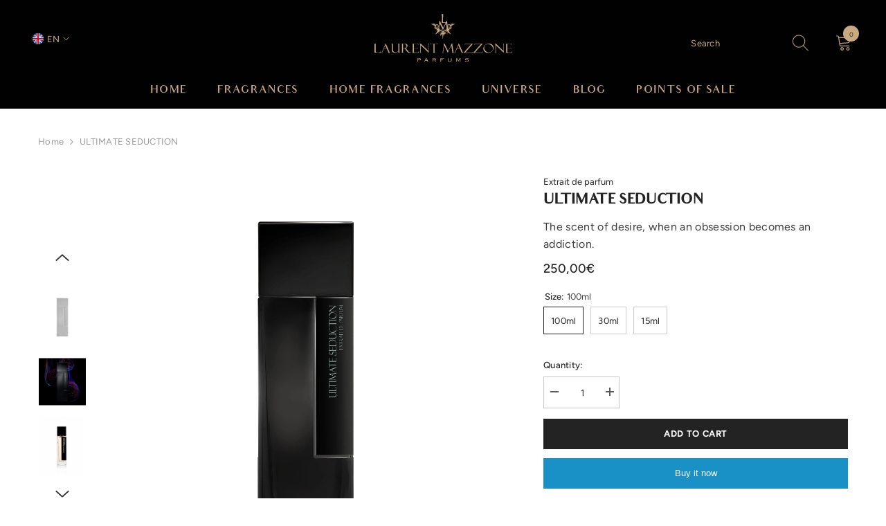

--- FILE ---
content_type: text/html; charset=utf-8
request_url: https://shop.lmparfums.fr/en/products/ultimate-seduction
body_size: 75599
content:
<!doctype html><html class="no-js" lang="en">
    <head>


        <meta charset="utf-8">
        <meta http-equiv="X-UA-Compatible" content="IE=edge">
        <meta name="viewport" content="width=device-width,initial-scale=1">
        <meta name="theme-color" content=""><link rel="canonical" href="https://shop.lmparfums.fr/en/products/ultimate-seduction"><link rel="alternate" hreflang="fr" href="https://shop.lmparfums.fr/products/ultimate-seduction">
  <link rel="alternate" hreflang="en" href="https://shop.lmparfums.fr/en/products/ultimate-seduction">
  <link rel="alternate" hreflang="x-default" href="https://shop.lmparfums.fr/products/ultimate-seduction"><link rel="preconnect" href="https://cdn.shopify.com" crossorigin>
        <title>
            ULTIMATE SEDUCTION
 &ndash; Laurent Mazzone Parfums</title>
        
            <meta name="description" content="The scent of desire, when an obsession becomes an addiction. A sulphurous elixir that hides beneath mischievous fields, tinged with blackcurrant and pink peppercorn. It reveals its sensual notes slowly, as it moves forward. Its gourmand notes of amber and wood, curled up under a powdery veil of iris, rose, and violet, ">
        
        

<meta property="og:site_name" content="Laurent Mazzone Parfums">
<meta property="og:url" content="https://shop.lmparfums.fr/en/products/ultimate-seduction">
<meta property="og:title" content="ULTIMATE SEDUCTION">
<meta property="og:type" content="product">
<meta property="og:description" content="The scent of desire, when an obsession becomes an addiction. A sulphurous elixir that hides beneath mischievous fields, tinged with blackcurrant and pink peppercorn. It reveals its sensual notes slowly, as it moves forward. Its gourmand notes of amber and wood, curled up under a powdery veil of iris, rose, and violet, "><meta property="og:image" content="http://shop.lmparfums.fr/cdn/shop/files/ULTIMATESEDUCTION_packshot_2189x2189_30f5d6f9-24b4-47cd-861f-77b266a3a5bb.png?v=1736441321">
  <meta property="og:image:secure_url" content="https://shop.lmparfums.fr/cdn/shop/files/ULTIMATESEDUCTION_packshot_2189x2189_30f5d6f9-24b4-47cd-861f-77b266a3a5bb.png?v=1736441321">
  <meta property="og:image:width" content="2189">
  <meta property="og:image:height" content="2189"><meta property="og:price:amount" content="59,00">
  <meta property="og:price:currency" content="EUR"><meta name="twitter:card" content="summary_large_image">
<meta name="twitter:title" content="ULTIMATE SEDUCTION">
<meta name="twitter:description" content="The scent of desire, when an obsession becomes an addiction. A sulphurous elixir that hides beneath mischievous fields, tinged with blackcurrant and pink peppercorn. It reveals its sensual notes slowly, as it moves forward. Its gourmand notes of amber and wood, curled up under a powdery veil of iris, rose, and violet, ">

        <script>window.performance && window.performance.mark && window.performance.mark('shopify.content_for_header.start');</script><meta name="google-site-verification" content="OwRAupge7o0w5qkO8bWMvBChTxC6a7SUJvl4antwIU4">
<meta name="facebook-domain-verification" content="ewerso8fw3dz6p3id3a1u48evxprm5">
<meta id="shopify-digital-wallet" name="shopify-digital-wallet" content="/66551906602/digital_wallets/dialog">
<meta name="shopify-checkout-api-token" content="d09e6377e1017e89e5466eb306a6e278">
<meta id="in-context-paypal-metadata" data-shop-id="66551906602" data-venmo-supported="false" data-environment="production" data-locale="en_US" data-paypal-v4="true" data-currency="EUR">
<link rel="alternate" hreflang="x-default" href="https://shop.lmparfums.fr/products/ultimate-seduction">
<link rel="alternate" hreflang="fr" href="https://shop.lmparfums.fr/products/ultimate-seduction">
<link rel="alternate" hreflang="en" href="https://shop.lmparfums.fr/en/products/ultimate-seduction">
<link rel="alternate" hreflang="fr-US" href="https://shop.lmparfums.fr/fr-us/products/ultimate-seduction">
<link rel="alternate" hreflang="en-US" href="https://shop.lmparfums.fr/en-us/products/ultimate-seduction">
<link rel="alternate" type="application/json+oembed" href="https://shop.lmparfums.fr/en/products/ultimate-seduction.oembed">
<script async="async" src="/checkouts/internal/preloads.js?locale=en-FR"></script>
<script id="apple-pay-shop-capabilities" type="application/json">{"shopId":66551906602,"countryCode":"FR","currencyCode":"EUR","merchantCapabilities":["supports3DS"],"merchantId":"gid:\/\/shopify\/Shop\/66551906602","merchantName":"Laurent Mazzone Parfums","requiredBillingContactFields":["postalAddress","email","phone"],"requiredShippingContactFields":["postalAddress","email","phone"],"shippingType":"shipping","supportedNetworks":["visa","masterCard","amex","maestro"],"total":{"type":"pending","label":"Laurent Mazzone Parfums","amount":"1.00"},"shopifyPaymentsEnabled":true,"supportsSubscriptions":true}</script>
<script id="shopify-features" type="application/json">{"accessToken":"d09e6377e1017e89e5466eb306a6e278","betas":["rich-media-storefront-analytics"],"domain":"shop.lmparfums.fr","predictiveSearch":true,"shopId":66551906602,"locale":"en"}</script>
<script>var Shopify = Shopify || {};
Shopify.shop = "laurent-mazzone-parfums.myshopify.com";
Shopify.locale = "en";
Shopify.currency = {"active":"EUR","rate":"1.0"};
Shopify.country = "FR";
Shopify.theme = {"name":"PISTACHE","id":182919102799,"schema_name":"Ella","schema_version":"6.4.2","theme_store_id":null,"role":"main"};
Shopify.theme.handle = "null";
Shopify.theme.style = {"id":null,"handle":null};
Shopify.cdnHost = "shop.lmparfums.fr/cdn";
Shopify.routes = Shopify.routes || {};
Shopify.routes.root = "/en/";</script>
<script type="module">!function(o){(o.Shopify=o.Shopify||{}).modules=!0}(window);</script>
<script>!function(o){function n(){var o=[];function n(){o.push(Array.prototype.slice.apply(arguments))}return n.q=o,n}var t=o.Shopify=o.Shopify||{};t.loadFeatures=n(),t.autoloadFeatures=n()}(window);</script>
<script id="shop-js-analytics" type="application/json">{"pageType":"product"}</script>
<script defer="defer" async type="module" src="//shop.lmparfums.fr/cdn/shopifycloud/shop-js/modules/v2/client.init-shop-cart-sync_BN7fPSNr.en.esm.js"></script>
<script defer="defer" async type="module" src="//shop.lmparfums.fr/cdn/shopifycloud/shop-js/modules/v2/chunk.common_Cbph3Kss.esm.js"></script>
<script defer="defer" async type="module" src="//shop.lmparfums.fr/cdn/shopifycloud/shop-js/modules/v2/chunk.modal_DKumMAJ1.esm.js"></script>
<script type="module">
  await import("//shop.lmparfums.fr/cdn/shopifycloud/shop-js/modules/v2/client.init-shop-cart-sync_BN7fPSNr.en.esm.js");
await import("//shop.lmparfums.fr/cdn/shopifycloud/shop-js/modules/v2/chunk.common_Cbph3Kss.esm.js");
await import("//shop.lmparfums.fr/cdn/shopifycloud/shop-js/modules/v2/chunk.modal_DKumMAJ1.esm.js");

  window.Shopify.SignInWithShop?.initShopCartSync?.({"fedCMEnabled":true,"windoidEnabled":true});

</script>
<script>(function() {
  var isLoaded = false;
  function asyncLoad() {
    if (isLoaded) return;
    isLoaded = true;
    var urls = ["https:\/\/cdn.one.store\/javascript\/dist\/1.0\/jcr-widget.js?account_id=shopify:laurent-mazzone-parfums.myshopify.com\u0026shop=laurent-mazzone-parfums.myshopify.com","https:\/\/d1564fddzjmdj5.cloudfront.net\/initializercolissimo.js?app_name=happycolissimo\u0026cloud=d1564fddzjmdj5.cloudfront.net\u0026shop=laurent-mazzone-parfums.myshopify.com","https:\/\/shopwebapp.dpd.fr\/shopify\/js\/dpd_maps.js?shop=laurent-mazzone-parfums.myshopify.com","https:\/\/gifts.good-apps.co\/storage\/js\/good_free_gift-laurent-mazzone-parfums.myshopify.com.js?ver=44\u0026shop=laurent-mazzone-parfums.myshopify.com"];
    for (var i = 0; i < urls.length; i++) {
      var s = document.createElement('script');
      s.type = 'text/javascript';
      s.async = true;
      s.src = urls[i];
      var x = document.getElementsByTagName('script')[0];
      x.parentNode.insertBefore(s, x);
    }
  };
  if(window.attachEvent) {
    window.attachEvent('onload', asyncLoad);
  } else {
    window.addEventListener('load', asyncLoad, false);
  }
})();</script>
<script id="__st">var __st={"a":66551906602,"offset":3600,"reqid":"de779332-019b-420b-8d6e-2e2dcbd51814-1770014931","pageurl":"shop.lmparfums.fr\/en\/products\/ultimate-seduction","u":"06945049c40a","p":"product","rtyp":"product","rid":7962460193066};</script>
<script>window.ShopifyPaypalV4VisibilityTracking = true;</script>
<script id="captcha-bootstrap">!function(){'use strict';const t='contact',e='account',n='new_comment',o=[[t,t],['blogs',n],['comments',n],[t,'customer']],c=[[e,'customer_login'],[e,'guest_login'],[e,'recover_customer_password'],[e,'create_customer']],r=t=>t.map((([t,e])=>`form[action*='/${t}']:not([data-nocaptcha='true']) input[name='form_type'][value='${e}']`)).join(','),a=t=>()=>t?[...document.querySelectorAll(t)].map((t=>t.form)):[];function s(){const t=[...o],e=r(t);return a(e)}const i='password',u='form_key',d=['recaptcha-v3-token','g-recaptcha-response','h-captcha-response',i],f=()=>{try{return window.sessionStorage}catch{return}},m='__shopify_v',_=t=>t.elements[u];function p(t,e,n=!1){try{const o=window.sessionStorage,c=JSON.parse(o.getItem(e)),{data:r}=function(t){const{data:e,action:n}=t;return t[m]||n?{data:e,action:n}:{data:t,action:n}}(c);for(const[e,n]of Object.entries(r))t.elements[e]&&(t.elements[e].value=n);n&&o.removeItem(e)}catch(o){console.error('form repopulation failed',{error:o})}}const l='form_type',E='cptcha';function T(t){t.dataset[E]=!0}const w=window,h=w.document,L='Shopify',v='ce_forms',y='captcha';let A=!1;((t,e)=>{const n=(g='f06e6c50-85a8-45c8-87d0-21a2b65856fe',I='https://cdn.shopify.com/shopifycloud/storefront-forms-hcaptcha/ce_storefront_forms_captcha_hcaptcha.v1.5.2.iife.js',D={infoText:'Protected by hCaptcha',privacyText:'Privacy',termsText:'Terms'},(t,e,n)=>{const o=w[L][v],c=o.bindForm;if(c)return c(t,g,e,D).then(n);var r;o.q.push([[t,g,e,D],n]),r=I,A||(h.body.append(Object.assign(h.createElement('script'),{id:'captcha-provider',async:!0,src:r})),A=!0)});var g,I,D;w[L]=w[L]||{},w[L][v]=w[L][v]||{},w[L][v].q=[],w[L][y]=w[L][y]||{},w[L][y].protect=function(t,e){n(t,void 0,e),T(t)},Object.freeze(w[L][y]),function(t,e,n,w,h,L){const[v,y,A,g]=function(t,e,n){const i=e?o:[],u=t?c:[],d=[...i,...u],f=r(d),m=r(i),_=r(d.filter((([t,e])=>n.includes(e))));return[a(f),a(m),a(_),s()]}(w,h,L),I=t=>{const e=t.target;return e instanceof HTMLFormElement?e:e&&e.form},D=t=>v().includes(t);t.addEventListener('submit',(t=>{const e=I(t);if(!e)return;const n=D(e)&&!e.dataset.hcaptchaBound&&!e.dataset.recaptchaBound,o=_(e),c=g().includes(e)&&(!o||!o.value);(n||c)&&t.preventDefault(),c&&!n&&(function(t){try{if(!f())return;!function(t){const e=f();if(!e)return;const n=_(t);if(!n)return;const o=n.value;o&&e.removeItem(o)}(t);const e=Array.from(Array(32),(()=>Math.random().toString(36)[2])).join('');!function(t,e){_(t)||t.append(Object.assign(document.createElement('input'),{type:'hidden',name:u})),t.elements[u].value=e}(t,e),function(t,e){const n=f();if(!n)return;const o=[...t.querySelectorAll(`input[type='${i}']`)].map((({name:t})=>t)),c=[...d,...o],r={};for(const[a,s]of new FormData(t).entries())c.includes(a)||(r[a]=s);n.setItem(e,JSON.stringify({[m]:1,action:t.action,data:r}))}(t,e)}catch(e){console.error('failed to persist form',e)}}(e),e.submit())}));const S=(t,e)=>{t&&!t.dataset[E]&&(n(t,e.some((e=>e===t))),T(t))};for(const o of['focusin','change'])t.addEventListener(o,(t=>{const e=I(t);D(e)&&S(e,y())}));const B=e.get('form_key'),M=e.get(l),P=B&&M;t.addEventListener('DOMContentLoaded',(()=>{const t=y();if(P)for(const e of t)e.elements[l].value===M&&p(e,B);[...new Set([...A(),...v().filter((t=>'true'===t.dataset.shopifyCaptcha))])].forEach((e=>S(e,t)))}))}(h,new URLSearchParams(w.location.search),n,t,e,['guest_login'])})(!0,!0)}();</script>
<script integrity="sha256-4kQ18oKyAcykRKYeNunJcIwy7WH5gtpwJnB7kiuLZ1E=" data-source-attribution="shopify.loadfeatures" defer="defer" src="//shop.lmparfums.fr/cdn/shopifycloud/storefront/assets/storefront/load_feature-a0a9edcb.js" crossorigin="anonymous"></script>
<script data-source-attribution="shopify.dynamic_checkout.dynamic.init">var Shopify=Shopify||{};Shopify.PaymentButton=Shopify.PaymentButton||{isStorefrontPortableWallets:!0,init:function(){window.Shopify.PaymentButton.init=function(){};var t=document.createElement("script");t.src="https://shop.lmparfums.fr/cdn/shopifycloud/portable-wallets/latest/portable-wallets.en.js",t.type="module",document.head.appendChild(t)}};
</script>
<script data-source-attribution="shopify.dynamic_checkout.buyer_consent">
  function portableWalletsHideBuyerConsent(e){var t=document.getElementById("shopify-buyer-consent"),n=document.getElementById("shopify-subscription-policy-button");t&&n&&(t.classList.add("hidden"),t.setAttribute("aria-hidden","true"),n.removeEventListener("click",e))}function portableWalletsShowBuyerConsent(e){var t=document.getElementById("shopify-buyer-consent"),n=document.getElementById("shopify-subscription-policy-button");t&&n&&(t.classList.remove("hidden"),t.removeAttribute("aria-hidden"),n.addEventListener("click",e))}window.Shopify?.PaymentButton&&(window.Shopify.PaymentButton.hideBuyerConsent=portableWalletsHideBuyerConsent,window.Shopify.PaymentButton.showBuyerConsent=portableWalletsShowBuyerConsent);
</script>
<script>
  function portableWalletsCleanup(e){e&&e.src&&console.error("Failed to load portable wallets script "+e.src);var t=document.querySelectorAll("shopify-accelerated-checkout .shopify-payment-button__skeleton, shopify-accelerated-checkout-cart .wallet-cart-button__skeleton"),e=document.getElementById("shopify-buyer-consent");for(let e=0;e<t.length;e++)t[e].remove();e&&e.remove()}function portableWalletsNotLoadedAsModule(e){e instanceof ErrorEvent&&"string"==typeof e.message&&e.message.includes("import.meta")&&"string"==typeof e.filename&&e.filename.includes("portable-wallets")&&(window.removeEventListener("error",portableWalletsNotLoadedAsModule),window.Shopify.PaymentButton.failedToLoad=e,"loading"===document.readyState?document.addEventListener("DOMContentLoaded",window.Shopify.PaymentButton.init):window.Shopify.PaymentButton.init())}window.addEventListener("error",portableWalletsNotLoadedAsModule);
</script>

<script type="module" src="https://shop.lmparfums.fr/cdn/shopifycloud/portable-wallets/latest/portable-wallets.en.js" onError="portableWalletsCleanup(this)" crossorigin="anonymous"></script>
<script nomodule>
  document.addEventListener("DOMContentLoaded", portableWalletsCleanup);
</script>

<link id="shopify-accelerated-checkout-styles" rel="stylesheet" media="screen" href="https://shop.lmparfums.fr/cdn/shopifycloud/portable-wallets/latest/accelerated-checkout-backwards-compat.css" crossorigin="anonymous">
<style id="shopify-accelerated-checkout-cart">
        #shopify-buyer-consent {
  margin-top: 1em;
  display: inline-block;
  width: 100%;
}

#shopify-buyer-consent.hidden {
  display: none;
}

#shopify-subscription-policy-button {
  background: none;
  border: none;
  padding: 0;
  text-decoration: underline;
  font-size: inherit;
  cursor: pointer;
}

#shopify-subscription-policy-button::before {
  box-shadow: none;
}

      </style>
<script id="sections-script" data-sections="header-05" defer="defer" src="//shop.lmparfums.fr/cdn/shop/t/16/compiled_assets/scripts.js?v=2368"></script>
<script>window.performance && window.performance.mark && window.performance.mark('shopify.content_for_header.end');</script>
        <script>
function feedback() {
  const p = window.Shopify.customerPrivacy;
  console.log(`Tracking ${p.userCanBeTracked() ? "en" : "dis"}abled`);
}
window.Shopify.loadFeatures(
  [
    {
      name: "consent-tracking-api",
      version: "0.1",
    },
  ],
  function (error) {
    if (error) throw error;
    if ("Cookiebot" in window)
      window.Shopify.customerPrivacy.setTrackingConsent({
        "analytics": false,
        "marketing": false,
        "preferences": false,
        "sale_of_data": false,
      }, () => console.log("Awaiting consent")
    );
  }
);

window.addEventListener("CookiebotOnConsentReady", function () {
  const C = Cookiebot.consent,
      existConsentShopify = setInterval(function () {
        if (window.Shopify.customerPrivacy) {
          clearInterval(existConsentShopify);
          window.Shopify.customerPrivacy.setTrackingConsent({
            "analytics": C["statistics"],
            "marketing": C["marketing"],
            "preferences": C["preferences"],
            "sale_of_data": C["marketing"],
          }, () => console.log("Consent captured"))
        }
      }, 100);
});
</script>
        <style>
    
          
          
          
          

          @font-face { font-display: swap;
  font-family: Figtree;
  font-weight: 400;
  font-style: normal;
  src: url("//shop.lmparfums.fr/cdn/fonts/figtree/figtree_n4.3c0838aba1701047e60be6a99a1b0a40ce9b8419.woff2") format("woff2"),
       url("//shop.lmparfums.fr/cdn/fonts/figtree/figtree_n4.c0575d1db21fc3821f17fd6617d3dee552312137.woff") format("woff");
}

          @font-face { font-display: swap;
  font-family: Figtree;
  font-weight: 500;
  font-style: normal;
  src: url("//shop.lmparfums.fr/cdn/fonts/figtree/figtree_n5.3b6b7df38aa5986536945796e1f947445832047c.woff2") format("woff2"),
       url("//shop.lmparfums.fr/cdn/fonts/figtree/figtree_n5.f26bf6dcae278b0ed902605f6605fa3338e81dab.woff") format("woff");
}

          @font-face { font-display: swap;
  font-family: Figtree;
  font-weight: 600;
  font-style: normal;
  src: url("//shop.lmparfums.fr/cdn/fonts/figtree/figtree_n6.9d1ea52bb49a0a86cfd1b0383d00f83d3fcc14de.woff2") format("woff2"),
       url("//shop.lmparfums.fr/cdn/fonts/figtree/figtree_n6.f0fcdea525a0e47b2ae4ab645832a8e8a96d31d3.woff") format("woff");
}

          @font-face { font-display: swap;
  font-family: Figtree;
  font-weight: 700;
  font-style: normal;
  src: url("//shop.lmparfums.fr/cdn/fonts/figtree/figtree_n7.2fd9bfe01586148e644724096c9d75e8c7a90e55.woff2") format("woff2"),
       url("//shop.lmparfums.fr/cdn/fonts/figtree/figtree_n7.ea05de92d862f9594794ab281c4c3a67501ef5fc.woff") format("woff");
}


          
        
          
@font-face { font-display: swap;
  font-family: "Audrey-Medium";
  font-weight: 500;
  font-style: normal;
  src: url('https://cdn.shopify.com/s/files/1/0665/5190/6602/files/Audrey-Medium.otf?v=1704650177') format("opentype");
}
              
                      
          
    

    :root {
        /* Settings Body */
        
            --font-body-family: Figtree,sans-serif;
        
        --font-body-size: 13px;
        --font-body-weight: 400;
        --body-line-height: 25px;
        --body-letter-spacing: .02em;

        /* Settings Heading */
        
            --font-heading-family: Audrey-Medium;
        
        --font-heading-size: 24px;
        --font-heading-weight: 400;
        --font-heading-style: normal;
        --heading-line-height: 24px;
        --heading-letter-spacing: .05em;
        --heading-text-transform: uppercase;
        --heading-border-height: 2px;

        /* Settings Navigation */
        /* Menu Lv1 */
        
            --font-menu-lv1-family: Audrey-Medium;
        
        --font-menu-lv1-size: 15px;
        --font-menu-lv1-weight: 500;
        --menu-lv1-line-height: 7px;
        --menu-lv1-letter-spacing: .09em;
        --menu-lv1-text-transform: uppercase;

        /* Menu Lv2 */
        
            --font-menu-lv2-family: Audrey-Medium;
        
        --font-menu-lv2-size: 14px;
        --font-menu-lv2-weight: 400;
        --menu-lv2-line-height: 11px;
        --menu-lv2-letter-spacing: .02em;
        --menu-lv2-text-transform: capitalize;

        /* Menu Lv3 */
        
            --font-menu-lv3-family: Audrey-Medium;
        
        --font-menu-lv3-size: 15px;
        --font-menu-lv3-weight: 400;
        --menu-lv3-line-height: 18px;
        --menu-lv3-letter-spacing: .02em;
        --menu-lv3-text-transform: capitalize;

        /* Mega Menu Lv2 */
        
            --font-mega-menu-lv2-family: Audrey-Medium;
        
        --font-mega-menu-lv2-size: 16px;
        --font-mega-menu-lv2-weight: 600;
        --font-mega-menu-lv2-style: normal;
        --mega-menu-lv2-line-height: 22px;
        --mega-menu-lv2-letter-spacing: .02em;
        --mega-menu-lv2-text-transform: uppercase;

        /* Mega Menu Lv3 */
        
            --font-mega-menu-lv3-family: Figtree,sans-serif;
        
        --font-mega-menu-lv3-size: 12px;
        --font-mega-menu-lv3-weight: 400;
        --mega-menu-lv3-line-height: 22px;
        --mega-menu-lv3-letter-spacing: .02em;
        --mega-menu-lv3-text-transform: capitalize;

        /* Product Card Title */--product-title-font: Figtree,sans-serif;--product-title-font-size : 13px;
        --product-title-font-weight : 500;
        --product-title-line-height: 20px;
        --product-title-letter-spacing: .02em;
        --product-title-line-text : full;
        --product-title-text-transform : capitalize;
        --product-title-margin-bottom: 7px;

        /* Product Card Vendor */--product-vendor-font: Figtree,sans-serif;--product-vendor-font-size : 12px;
        --product-vendor-font-weight : 400;
        --product-vendor-font-style : normal;
        --product-vendor-line-height: 22px;
        --product-vendor-letter-spacing: .02em;
        --product-vendor-text-transform : uppercase;
        --product-vendor-margin-bottom: 0px;

        /* Product Card Price */--product-price-font: Figtree,sans-serif;--product-price-font-size : 12px;
        --product-price-font-weight : 500;
        --product-price-line-height: 17px;
        --product-price-letter-spacing: .02em;
        --product-price-margin-top: 0px;
        --product-price-margin-bottom: 13px;

        /* Product Card Badge */--badge-font: Audrey-Medium;--badge-font-size : 12px;
        --badge-font-weight : 400;
        --badge-text-transform : capitalize;
        --badge-letter-spacing: .02em;
        --badge-line-height: 20px;
        --badge-border-radius: 0px;
        --badge-padding-top: 0px;
        --badge-padding-bottom: 0px;
        --badge-padding-left-right: 8px;
        --badge-postion-top: 0px;
        --badge-postion-left-right: 0px;

        /* Product Quickview */
        --product-quickview-font-size : 12px;
        --product-quickview-line-height: 23px;
        --product-quickview-border-radius: 1px;
        --product-quickview-padding-top: 0px;
        --product-quickview-padding-bottom: 0px;
        --product-quickview-padding-left-right: 7px;
        --product-quickview-sold-out-product: #e95144;--product-quickview-box-shadow: none;/* Blog Card Tile */--blog-title-font: Audrey-Medium;--blog-title-font-size : 27px;
        --blog-title-font-weight : 700;
        --blog-title-line-height: 20px;
        --blog-title-letter-spacing: .09em;
        --blog-title-text-transform : uppercase;

        /* Blog Card Info (Date, Author) */--blog-info-font: Figtree,sans-serif;--blog-info-font-size : 14px;
        --blog-info-font-weight : 400;
        --blog-info-line-height: 20px;
        --blog-info-letter-spacing: .02em;
        --blog-info-text-transform : uppercase;

        /* Button 1 */--btn-1-font-family: Figtree,sans-serif;--btn-1-font-size: 13px;
        --btn-1-font-weight: 700;
        --btn-1-text-transform: uppercase;
        --btn-1-line-height: 16px;
        --btn-1-letter-spacing: .05em;
        --btn-1-text-align: center;
        --btn-1-border-radius: 0px;
        --btn-1-border-width: 1px;
        --btn-1-border-style: solid;
        --btn-1-padding-top: 10px;
        --btn-1-padding-bottom: 10px;
        --btn-1-horizontal-length: 0px;
        --btn-1-vertical-length: 0px;
        --btn-1-blur-radius: 0px;
        --btn-1-spread: 0px;
        
        
        
          --btn-1-all-bg-opacity-hover: rgba(0, 0, 0, 0.5);
        
        
            --btn-1-inset: ;
        

        /* Button 2 */--btn-2-font-family: Audrey-Medium;--btn-2-font-size: 15px;
        --btn-2-font-weight: 400;
        --btn-2-text-transform: uppercase;
        --btn-2-line-height: 23px;
        --btn-2-letter-spacing: .05em;
        --btn-2-text-align: right;
        --btn-2-border-radius: 6px;
        --btn-2-border-width: 1px;
        --btn-2-border-style: solid;
        --btn-2-padding-top: 20px;
        --btn-2-padding-bottom: 20px;
        --btn-2-horizontal-length: 4px;
        --btn-2-vertical-length: 4px;
        --btn-2-blur-radius: 7px;
        --btn-2-spread: 0px;
        
        
          --btn-2-all-bg-opacity: rgba(25, 145, 226, 0.5);
        
        
          --btn-2-all-bg-opacity-hover: rgba(0, 0, 0, 0.5);
        
        
            --btn-2-inset: ;
        

        /* Button 3 */--btn-3-font-family: Figtree,sans-serif;--btn-3-font-size: 13px;
        --btn-3-font-weight: 600;
        --btn-3-text-transform: uppercase;
        --btn-3-line-height: 22px;
        --btn-3-letter-spacing: .09em;
        --btn-3-text-align: center;
        --btn-3-border-radius: 0px;
        --btn-3-border-width: 1px;
        --btn-3-border-style: solid;
        --btn-3-padding-top: 10px;
        --btn-3-padding-bottom: 10px;
        --btn-3-horizontal-length: 0px;
        --btn-3-vertical-length: 0px;
        --btn-3-blur-radius: 0px;
        --btn-3-spread: 0px;
        
        
          --btn-3-all-bg-opacity: rgba(0, 0, 0, 0.1);
        
        
          --btn-3-all-bg-opacity-hover: rgba(0, 0, 0, 0.1);
        

        
            --btn-3-inset: ;
        

        /* Footer Heading */--footer-heading-font-family: Audrey-Medium;--footer-heading-font-size : 15px;
        --footer-heading-font-weight : 600;
        --footer-heading-line-height : 22px;
        --footer-heading-letter-spacing : .08em;
        --footer-heading-text-transform : uppercase;

        /* Footer Link */--footer-link-font-family: Figtree,sans-serif;--footer-link-font-size : 12px;
        --footer-link-font-weight : 400;
        --footer-link-line-height : 28px;
        --footer-link-letter-spacing : .02em;
        --footer-link-text-transform : capitalize;

        /* Page Title */
        
            --font-page-title-family: Figtree,sans-serif;
        
        --font-page-title-size: 27px;
        --font-page-title-weight: 600;
        --font-page-title-style: normal;
        --page-title-line-height: 54px;
        --page-title-letter-spacing: .05em;
        --page-title-text-transform: uppercase;

        /* Font Product Tab Title */
        --font-tab-type-1: Figtree,sans-serif;
        --font-tab-type-2: Audrey-Medium;

        /* Text Size */
        --text-size-font-size : 14px;
        --text-size-font-weight : 400;
        --text-size-line-height : 22px;
        --text-size-letter-spacing : 0;
        --text-size-text-transform : uppercase;
        --text-size-color : #787878;

        /* Font Weight */
        --font-weight-normal: 400;
        --font-weight-medium: 500;
        --font-weight-semibold: 600;
        --font-weight-bold: 700;
        --font-weight-bolder: 800;
        --font-weight-black: 900;

        /* Radio Button */
        --form-label-checkbox-before-bg: #fff;
        --form-label-checkbox-before-border: #cecece;
        --form-label-checkbox-before-bg-checked: #000;

        /* Conatiner */
        --header-custom-width-container: 1600px;
        --body-custom-width-container: 1600px;
        --footer-custom-width-container: 1600px;

        /* Layout Boxed */
        --color-background-layout-boxed: #ffffff;/* Arrow */
        --position-horizontal-slick-arrow: 0;

        /* General Color*/
        --color-text: #232323;
        --color-text2: #727272;
        --color-global: #232323;
        --color-white: #FFFFFF;
        --color-grey: #727272;
        --color-black: #202020;
        --color-base-text-rgb: 35, 35, 35;
        --color-base-text2-rgb: 114, 114, 114;
        --color-background: #ffffff;
        --color-background-rgb: 255, 255, 255;
        --color-background-overylay: rgba(255, 255, 255, 0.9);
        --color-base-accent-text: ;
        --color-base-accent-1: ;
        --color-base-accent-2: ;
        --color-link: #232323;
        --color-link-hover: #232323;
        --color-error: #D93333;
        --color-error-bg: #FCEEEE;
        --color-success: #5A5A5A;
        --color-success-bg: #DFF0D8;
        --color-info: #202020;
        --color-info-bg: #FFF2DD;
        --color-link-underline: rgba(35, 35, 35, 0.5);

        --color-breadcrumb: #999999;
        --colors-breadcrumb-hover: #232323;
        --colors-breadcrumb-active: #999999;

        --border-global: #e6e6e6;
        --bg-global: #fafafa;

        --bg-planceholder: #fafafa;

        --color-warning: #fff;
        --bg-warning: #caaa81;

        --color-background-10 : #e9e9e9;
        --color-background-20 : #d3d3d3;
        --color-background-30 : #bdbdbd;
        --color-background-50 : #919191;
        --color-background-global : #919191;

        /* Arrow Color */
        --arrow-color: #323232;
        --arrow-background-color: #fff;
        --arrow-border-color: #ccc;
        --arrow-color-hover: #323232;
        --arrow-background-color-hover: #f8f8f8;
        --arrow-border-color-hover: #f8f8f8;

        --arrow-width: 35px;
        --arrow-height: 35px;
        --arrow-size: px;
        --arrow-size-icon: 17px;
        --arrow-border-radius: 50%;
        --arrow-border-width: 1px;

        /* Pagination Color */
        --pagination-item-color: #3c3c3c;
        --pagination-item-color-active: #3c3c3c;
        --pagination-item-bg-color: 
        #fff;
        --pagination-item-bg-color-active: #fff;
        --pagination-item-border-color: #fff;
        --pagination-item-border-color-active: #ffffff;

        --pagination-arrow-color: #3c3c3c;
        --pagination-arrow-color-active: #3c3c3c;
        --pagination-arrow-bg-color: #fff;
        --pagination-arrow-bg-color-active: #fff;
        --pagination-arrow-border-color: #fff;
        --pagination-arrow-border-color-active: #fff;

        /* Dots Color */
        --dots-color: transparent;
        --dots-border-color: #323232;
        --dots-color-active: #323232;
        --dots-border-color-active: #323232;
        --dots-style2-background-opacity: #00000050;
        --dots-width: 12px;
        --dots-height: 12px;

        /* Button Color */
        --btn-1-color: #FFFFFF;
        --btn-1-bg: #232323;
        --btn-1-border: #232323;
        --btn-1-color-hover: #232323;
        --btn-1-bg-hover: #ffffff;
        --btn-1-border-hover: #232323;

        --btn-2-color: #232323;
        --btn-2-bg: #FFFFFF;
        --btn-2-border: #727272;
        --btn-2-color-hover: #FFFFFF;
        --btn-2-bg-hover: #232323;
        --btn-2-border-hover: #232323;

        --btn-3-color: #FFFFFF;
        --btn-3-bg: #e9514b;
        --btn-3-border: #e9514b;
        --btn-3-color-hover: #ffffff;
        --btn-3-bg-hover: #e9514b;
        --btn-3-border-hover: #e9514b;

        --anchor-transition: all ease .3s;
        --bg-white: #ffffff;
        --bg-black: #000000;
        --bg-grey: #808080;
        --icon: var(--color-text);
        --text-cart: #3c3c3c;
        --duration-short: 100ms;
        --duration-default: 350ms;
        --duration-long: 500ms;

        --form-input-bg: #ffffff;
        --form-input-border: #c7c7c7;
        --form-input-color: #232323;;
        --form-input-placeholder: #727272;
        --form-label: #232323;

        --new-badge-color: #232323;
        --new-badge-bg: #FFFFFF;
        --sale-badge-color: #ffffff;
        --sale-badge-bg: #e95144;
        --sold-out-badge-color: #ffffff;
        --sold-out-badge-bg: #c1c1c1;
        --custom-badge-color: #ffffff;
        --custom-badge-bg: #ffbb49;
        --bundle-badge-color: #ffffff;
        --bundle-badge-bg: #232323;
        
        --product-title-color : #232323;
        --product-title-color-hover : #232323;
        --product-vendor-color : #969696;
        --product-price-color : #232323;
        --product-sale-price-color : #caaa81;
        --product-compare-price-color : #969696;
        --product-review-full-color : #000000;
        --product-review-empty-color : #A4A4A4;
        --product-swatch-border : #cbcbcb;
        --product-swatch-border-active : #232323;
        --product-swatch-width : 40px;
        --product-swatch-height : 40px;
        --product-swatch-border-radius : 0px;
        --product-swatch-color-width : 40px;
        --product-swatch-color-height : 40px;
        --product-swatch-color-border-radius : 20px;
        --product-wishlist-color : #000000;
        --product-wishlist-bg : #ffffff;
        --product-wishlist-border : transparent;
        --product-wishlist-color-added : #ffffff;
        --product-wishlist-bg-added : #000000;
        --product-wishlist-border-added : transparent;
        --product-compare-color : #000000;
        --product-compare-bg : #FFFFFF;
        --product-compare-color-added : #D12442;
        --product-compare-bg-added : #FFFFFF;
        --product-hot-stock-text-color : #d62828;
        --product-quick-view-color : #000000;
        --product-cart-image-fit : contain;
        --product-title-variant-font-size: 27px;

        
          --product-quick-view-bg : #FFFFFF;
        
        --product-quick-view-bg-above-button: rgba(255, 255, 255, 0.7);
        --product-quick-view-color-hover : #FFFFFF;
        --product-quick-view-bg-hover : #000000;

        --product-action-color : #232323;       
        --product-action-bg : #ffffff;
        --product-action-border : #000000;
        --product-action-color-hover : #FFFFFF;
        --product-action-bg-hover : #232323;
        --product-action-border-hover : #232323;

        /* Multilevel Category Filter */
        --color-label-multiLevel-categories: #232323;
        --bg-label-multiLevel-categories: #fff;
        --color-button-multiLevel-categories: #fff;
        --bg-button-multiLevel-categories: #ff8b21;
        --border-button-multiLevel-categories: transparent;
        --hover-color-button-multiLevel-categories: #fff;
        --hover-bg-button-multiLevel-categories: #ff8b21;

        --w-product-swatch-custom: 30px;
        --h-product-swatch-custom: 30px;
        --w-product-swatch-custom-mb: 20px;
        --h-product-swatch-custom-mb: 20px;
        --font-size-product-swatch-more: 24px;

        --swatch-border : #cbcbcb;
        --swatch-border-active : #232323;

        --variant-size: #232323;
        --variant-size-border: #e7e7e7;
        --variant-size-bg: #ffffff;
        --variant-size-hover: #ffffff;
        --variant-size-border-hover: #232323;
        --variant-size-bg-hover: #232323;

        --variant-bg : #ffffff;
        --variant-color : #232323;
        --variant-bg-active : #ffffff;
        --variant-color-active : #232323;

        /* Font Size Text Social */
        --fontsize-text-social: 12px;
        
        /* Sidebar Animation */
        --page-content-distance: 64px;
        --sidebar-content-distance: 40px;
        --button-transition-ease: cubic-bezier(.25,.46,.45,.94);

        /* Loading Spinner Color */
        --spinner-top-color: #fc0;
        --spinner-right-color: #4dd4c6;
        --spinner-bottom-color: #f00;
        --spinner-left-color: #f6f6f6;

        /* Product Card Marquee */
        --product-marquee-background-color: ;
        --product-marquee-text-color: #FFFFFF;
        --product-marquee-text-size: 18px;
        --product-marquee-text-mobile-size: 11px;
        --product-marquee-text-weight: 400;
        --product-marquee-text-transform: none;
        --product-marquee-text-style: italic;
        --product-marquee-speed: ;  
        --product-marquee-line-height: calc(var(--product-marquee-text-mobile-size) * 1.5);
    }
</style>
        <link href="//shop.lmparfums.fr/cdn/shop/t/16/assets/base.css?v=19574571767534949611765313213" rel="stylesheet" type="text/css" media="all" />
<link href="//shop.lmparfums.fr/cdn/shop/t/16/assets/base-banner-animation.css?v=142525759880205592811748261006" rel="stylesheet" type="text/css" media="all" />
    <link href="//shop.lmparfums.fr/cdn/shop/t/16/assets/component-card-banner-animation.css?v=55904521405352394641748261041" rel="stylesheet" type="text/css" media="all" />
<link href="//shop.lmparfums.fr/cdn/shop/t/16/assets/custom.css?v=104530052555284693691769498209" rel="stylesheet" type="text/css" media="all" />
<link href="//shop.lmparfums.fr/cdn/shop/t/16/assets/animated.css?v=126396381318837220781748260999" rel="stylesheet" type="text/css" media="all" />
<link href="//shop.lmparfums.fr/cdn/shop/t/16/assets/component-card.css?v=54695358327955652591748261043" rel="stylesheet" type="text/css" media="all" />
<link href="//shop.lmparfums.fr/cdn/shop/t/16/assets/component-loading-overlay.css?v=170491267859233445071748261092" rel="stylesheet" type="text/css" media="all" />
<link href="//shop.lmparfums.fr/cdn/shop/t/16/assets/component-loading-banner.css?v=167051128757171055331748261091" rel="stylesheet" type="text/css" media="all" />
<link href="//shop.lmparfums.fr/cdn/shop/t/16/assets/component-quick-cart.css?v=126996619163600602561748261128" rel="stylesheet" type="text/css" media="all" />
<link rel="stylesheet" href="//shop.lmparfums.fr/cdn/shop/t/16/assets/vendor.css?v=164616260963476715651748261244" media="print" onload="this.media='all'">
<noscript><link href="//shop.lmparfums.fr/cdn/shop/t/16/assets/vendor.css?v=164616260963476715651748261244" rel="stylesheet" type="text/css" media="all" /></noscript>


	<link href="//shop.lmparfums.fr/cdn/shop/t/16/assets/component-card-05.css?v=127039842456278615891748261037" rel="stylesheet" type="text/css" media="all" />

<link rel="stylesheet" href="//shop.lmparfums.fr/cdn/shop/t/16/assets/component-newsletter.css?v=54058530822278129331748261104" media="print" onload="this.media='all'">
<link rel="stylesheet" href="//shop.lmparfums.fr/cdn/shop/t/16/assets/component-slider.css?v=37888473738646685221748261150" media="print" onload="this.media='all'">
<link rel="stylesheet" href="//shop.lmparfums.fr/cdn/shop/t/16/assets/component-list-social.css?v=102044711114163579551748261090" media="print" onload="this.media='all'"><link rel="stylesheet" href="//shop.lmparfums.fr/cdn/shop/t/16/assets/component-predictive-search.css?v=50559763183045526481748261109" media="print" onload="this.media='all'"><noscript><link href="//shop.lmparfums.fr/cdn/shop/t/16/assets/component-newsletter.css?v=54058530822278129331748261104" rel="stylesheet" type="text/css" media="all" /></noscript>
<noscript><link href="//shop.lmparfums.fr/cdn/shop/t/16/assets/component-slider.css?v=37888473738646685221748261150" rel="stylesheet" type="text/css" media="all" /></noscript>
<noscript><link href="//shop.lmparfums.fr/cdn/shop/t/16/assets/component-list-social.css?v=102044711114163579551748261090" rel="stylesheet" type="text/css" media="all" /></noscript>
        <script src="//shop.lmparfums.fr/cdn/shop/t/16/assets/vendor.js?v=57748313549855035931748261246" type="text/javascript"></script>
<script src="//shop.lmparfums.fr/cdn/shop/t/16/assets/global.js?v=119543796920217687751748261178" type="text/javascript"></script>
<script src="//shop.lmparfums.fr/cdn/shop/t/16/assets/lazysizes.min.js?v=122719776364282065531748261212" type="text/javascript"></script>
<script src="//shop.lmparfums.fr/cdn/shop/t/16/assets/predictive-search.js?v=156246212212768977271748261217" defer="defer"></script><script src="//shop.lmparfums.fr/cdn/shop/t/16/assets/banner-animation.js?v=31722358347073312901748261005" defer="defer"></script>

<script>
    window.lazySizesConfig = window.lazySizesConfig || {};
    lazySizesConfig.loadMode = 1;
    window.lazySizesConfig.init = false;
    lazySizes.init();

    window.rtl_slick = false;
    window.mobile_menu = 'default';
    window.money_format = '{{amount_with_comma_separator}}€';
    window.shop_currency = 'EUR';
    window.show_multiple_currencies = false;
    window.routes = {
        root: '/en',
        cart: '/en/cart',
        cart_add_url: '/en/cart/add',
        cart_change_url: '/en/cart/change',
        cart_update_url: '/en/cart/update',
        collection_all: '/en/collections/all',
        predictive_search_url: '/en/search/suggest',
        search_url: '/en/search'
    }; 
    window.button_load_more = {
        default: `Show more`,
        loading: `Loading...`,
        view_all: `View All Collection`,
        no_more: `No More Product`
    };
    window.after_add_to_cart = {
        type: 'quick_cart',
        message: `is added to your shopping cart.`
    };
    window.quick_shop = {
        show: false,
        see_details: `View Full Details`,
    };
    window.quick_cart = {
        show: false
    };
    window.cartStrings = {
        error: `There was an error while updating your cart. Please try again.`,
        quantityError: `You can only add [quantity] of this item to your cart.`,
        addProductOutQuantity: `You can only add [maxQuantity] of this product to your cart`,
        addProductOutQuantity2: `The quantity of this product is insufficient.`,
        cartErrorMessage: `Translation missing: en.sections.cart.cart_quantity_error_prefix`,
        soldoutText: `sold out`,
        alreadyText: `all`,
    };
    window.variantStrings = {
        addToCart: `Add to cart`,
        addingToCart: `Adding to cart...`,
        addedToCart: `Added to cart`,
        submit: `Submit`,
        soldOut: `Sold out`,
        unavailable: `Unavailable`,
        soldOut_message: `This variant is sold out!`,
        unavailable_message: `This variant is unavailable!`,
        addToCart_message: `You must select at least one products to add!`,
        select: `Select Options`,
        preOrder: `Order`,
        add: `Add`
    };
    window.inventory_text = {
        hotStock: `Hurry up! only [inventory] left`,
        hotStock2: `Please hurry! Only [inventory] left in stock`,
        warningQuantity: `Maximum quantity: [inventory]`,
        inStock: `In Stock`,
        outOfStock: `Out Of Stock`,
        manyInStock: `Many In Stock`,
        show_options: `Show Variants`,
        hide_options: `Hide Variants`,
        adding : `Adding`,
        thank_you : `Thank You`,
        add_more : `Add More`,
        cart_feedback : `Added`
    };
    
    
        window.notify_me = {
            show: false
        };
    
    
    window.compare = {
        show: false,
        add: `Add To Compare`,
        added: `Added To Compare`,
        message: `You must select at least two products to compare!`
    };
    window.wishlist = {
        show: false,
        add: `Add to wishlist`,
        added: `Added to wishlist`,
        empty: `No product is added to your wishlist`,
        continue_shopping: `Continue Shopping`
    };
    window.pagination = {
        style: 1,
        next: `Next`,
        prev: `Prev`
    }
    window.review = {
        show: false,
        show_quick_view: false
    };
    window.countdown = {
        text: `Limited-Time Offers, End in:`,
        day: `D`,
        hour: `H`,
        min: `M`,
        sec: `S`,
        day_2: `Days`,
        hour_2: `Hours`,
        min_2: `Mins`,
        sec_2: `Secs`,
        days: `Days`,
        hours: `Hours`,
        mins: `Mins`,
        secs: `Secs`,
        d: `d`,
        h: `h`,
        m: `m`,
        s: `s`
    };
    window.customer_view = {
        text: `[number] customers are viewing this product`
    };

    
        window.arrows = {
            icon_next: `<button type="button" class="slick-next" aria-label="Next"><svg xmlns="http://www.w3.org/2000/svg" viewBox="0 0 24 24"><path d="M 7.75 1.34375 L 6.25 2.65625 L 14.65625 12 L 6.25 21.34375 L 7.75 22.65625 L 16.75 12.65625 L 17.34375 12 L 16.75 11.34375 Z"></path></svg></button>`,
            icon_prev: `<button type="button" class="slick-prev" aria-label="Previous"><svg xmlns="http://www.w3.org/2000/svg" viewBox="0 0 24 24"><path d="M 7.75 1.34375 L 6.25 2.65625 L 14.65625 12 L 6.25 21.34375 L 7.75 22.65625 L 16.75 12.65625 L 17.34375 12 L 16.75 11.34375 Z"></path></svg></button>`
        }
    

    window.dynamic_browser_title = {
        show: true,
        text: 'Laurent Mazzone Parfums'
    };
    
    window.show_more_btn_text = {
        show_more: `Show More`,
        show_less: `Show Less`,
        show_all: `Show All`,
    };

    function getCookie(cname) {
        let name = cname + "=";
        let decodedCookie = decodeURIComponent(document.cookie);
        let ca = decodedCookie.split(';');
        for(let i = 0; i <ca.length; i++) {
          let c = ca[i];
          while (c.charAt(0) == ' ') {
            c = c.substring(1);
          }
          if (c.indexOf(name) == 0) {
            return c.substring(name.length, c.length);
          }
        }
        return "";
    }
    
    const cookieAnnouncemenClosed = getCookie('announcement');
    window.announcementClosed = cookieAnnouncemenClosed === 'closed'
</script>

        <script>document.documentElement.className = document.documentElement.className.replace('no-js', 'js');</script>











        
            <!-- giftbox-script -->
            <script src="//shop.lmparfums.fr/cdn/shop/t/16/assets/giftbox-config.js?v=111603181540343972631748261177" type="text/javascript"></script>
            <!-- / giftbox-script -->
            
<!-- BEGIN app block: shopify://apps/king-product-options-variant/blocks/app-embed/ce104259-52b1-4720-9ecf-76b34cae0401 -->
    
        <!-- BEGIN app snippet: option.v1 --><link href="//cdn.shopify.com/extensions/019b4e43-a383-7f0c-979c-7303d462adcd/king-product-options-variant-70/assets/ymq-option.css" rel="stylesheet" type="text/css" media="all" />
<link async href='https://option.ymq.cool/option/bottom.css' rel='stylesheet'> 
<style id="ymq-jsstyle"></style>
<script data-asyncLoad='asyncLoad' data-mbAt2ktK3Dmszf6K="mbAt2ktK3Dmszf6K">
    window.best_option = window.best_option || {}; 

    best_option.shop = `laurent-mazzone-parfums.myshopify.com`; 

    best_option.page = `product`; 

    best_option.ymq_option_branding = {}; 
      
        best_option.ymq_option_branding = {"button":{"--button-background-checked-color":"#000000","--button-background-color":"#FFFFFF","--button-background-disabled-color":"#FFFFFF","--button-border-checked-color":"#000000","--button-border-color":"#000000","--button-border-disabled-color":"#000000","--button-font-checked-color":"#FFFFFF","--button-font-disabled-color":"#cccccc","--button-font-color":"#000000","--button-border-radius":"4","--button-font-size":"16","--button-line-height":"20","--button-margin-l-r":"4","--button-margin-u-d":"4","--button-padding-l-r":"16","--button-padding-u-d":"10"},"radio":{"--radio-border-color":"#BBC1E1","--radio-border-checked-color":"#BBC1E1","--radio-border-disabled-color":"#BBC1E1","--radio-border-hover-color":"#BBC1E1","--radio-background-color":"#FFFFFF","--radio-background-checked-color":"#275EFE","--radio-background-disabled-color":"#E1E6F9","--radio-background-hover-color":"#FFFFFF","--radio-inner-color":"#E1E6F9","--radio-inner-checked-color":"#FFFFFF","--radio-inner-disabled-color":"#FFFFFF"},"input":{"--input-background-checked-color":"#FFFFFF","--input-background-color":"#FFFFFF","--input-border-checked-color":"#000000","--input-border-color":"#717171","--input-font-checked-color":"#000000","--input-font-color":"#000000","--input-border-radius":"4","--input-font-size":"14","--input-padding-l-r":"16","--input-padding-u-d":"9","--input-width":"100","--input-max-width":"400"},"select":{"--select-border-color":"#000000","--select-border-checked-color":"#000000","--select-background-color":"#FFFFFF","--select-background-checked-color":"#FFFFFF","--select-font-color":"#000000","--select-font-checked-color":"#000000","--select-option-background-color":"#FFFFFF","--select-option-background-checked-color":"#F5F9FF","--select-option-background-disabled-color":"#FFFFFF","--select-option-font-color":"#000000","--select-option-font-checked-color":"#000000","--select-option-font-disabled-color":"#CCCCCC","--select-padding-u-d":"9","--select-padding-l-r":"16","--select-option-padding-u-d":"9","--select-option-padding-l-r":"16","--select-width":"100","--select-max-width":"400","--select-font-size":"14","--select-border-radius":"0"},"multiple":{"--multiple-background-color":"#F5F9FF","--multiple-font-color":"#000000","--multiple-padding-u-d":"2","--multiple-padding-l-r":"8","--multiple-font-size":"12","--multiple-border-radius":"0"},"img":{"--img-border-color":"#E1E1E1","--img-border-checked-color":"#000000","--img-border-disabled-color":"#000000","--img-width":"50","--img-height":"50","--img-margin-u-d":"2","--img-margin-l-r":"2","--img-border-radius":"4"},"upload":{"--upload-background-color":"#409EFF","--upload-font-color":"#FFFFFF","--upload-border-color":"#409EFF","--upload-padding-u-d":"12","--upload-padding-l-r":"20","--upload-font-size":"12","--upload-border-radius":"4"},"cart":{"--cart-border-color":"#000000","--buy-border-color":"#000000","--cart-border-hover-color":"#000000","--buy-border-hover-color":"#000000","--cart-background-color":"#000000","--buy-background-color":"#000000","--cart-background-hover-color":"#000000","--buy-background-hover-color":"#000000","--cart-font-color":"#FFFFFF","--buy-font-color":"#FFFFFF","--cart-font-hover-color":"#FFFFFF","--buy-font-hover-color":"#FFFFFF","--cart-padding-u-d":"12","--cart-padding-l-r":"16","--buy-padding-u-d":"12","--buy-padding-l-r":"16","--cart-margin-u-d":"4","--cart-margin-l-r":"0","--buy-margin-u-d":"4","--buy-margin-l-r":"0","--cart-width":"100","--cart-max-width":"800","--buy-width":"100","--buy-max-width":"800","--cart-font-size":"14","--cart-border-radius":"0","--buy-font-size":"14","--buy-border-radius":"0"},"quantity":{"--quantity-border-color":"#A6A3A3","--quantity-font-color":"#000000","--quantity-background-color":"#FFFFFF","--quantity-width":"150","--quantity-height":"40","--quantity-font-size":"14","--quantity-border-radius":"0"},"global":{"--global-title-color":"#000000","--global-help-color":"#000000","--global-error-color":"#DC3545","--global-title-font-size":"14","--global-help-font-size":"12","--global-error-font-size":"12","--global-margin-top":"0","--global-margin-bottom":"20","--global-margin-left":"0","--global-margin-right":"0","--global-title-margin-top":"0","--global-title-margin-bottom":"5","--global-title-margin-left":"0","--global-title-margin-right":"0","--global-help-margin-top":"5","--global-help-margin-bottom":"0","--global-help-margin-left":"0","--global-help-margin-right":"0","--global-error-margin-top":"5","--global-error-margin-bottom":"0","--global-error-margin-left":"0","--global-error-margin-right":"0"},"discount":{"--new-discount-normal-color":"#1878B9","--new-discount-error-color":"#E22120","--new-discount-layout":"flex-end"},"lan":{"require":"This is a required field.","email":"Please enter a valid email address.","url":"Please enter a valid url.","phone":"Please enter the correct phone.","number":"Please enter an number.","integer":"Please enter an integer.","min_char":"Please enter no less than %s characters.","max_char":"Please enter no more than %s characters.","min":"Please enter no less than %s.","max":"Please enter no more than %s.","max_s":"Please choose less than %s options.","min_s":"Please choose more than %s options.","total_s":"Merci de choisir %s options.","upload_limit":"The uploaded file size is too large, please upload again.","sold_out":"sold out","please_choose":"Please choose","add_price_text":"Selection will add %s to the price","inventory_reminder":"The product %s is already sold out.","one-time-tag":"one time","q-buy":"Buy:","q-save":"Save","qty-rang":"qtyRange","qty-discount":"discount","qty-discount-type":"discountType","qty-discount-type-percentage":"percentage","qty-discount-type-fixed":"fixed","q-coupon-code":"Tiered Wholesale Discount","max-quantity":"999999","qty-input-text":"Qty: ","discount_code":"Discount code","application":"Apply","discount_error1":"Enter a valid discount code","discount_error2":"discount code isn't valid for the items in your cart","product_title":"%s"},"price":{"--price-border-color":"#000000","--price-background-color":"#FFFFFF","--price-font-color":"#000000","--price-price-font-color":"#03de90","--price-padding-u-d":"9","--price-padding-l-r":"16","--price-width":"100","--price-max-width":"400","--price-font-size":"14","--price-border-radius":"0"},"extra":{"is_show":"0","plan":0,"quantity-box":"0","price-value":"3,4,15,6,16,7","variant-original-margin-bottom":"15","strong-dorp-down":0,"radio-unchecked":1,"img-option-bigger":1,"add-button-reload":"1","buy-now-new":"1","open-theme-buy-now":"1","open-theme-ajax-cart":"0","free_plan":0,"img_cdn":1,"form-box-new":1,"automate_new":1,"timestamp":1684477571,"new":2,"variant-original":"0","show-canvas-text":"1","id":"66551906602","is_small":"1","close":"0","free":"0","add-to-cart-form":"","variant-not-disabled":"0","variant-id-dom":"","add-cart-form-number":".productView-product","product-price-in-product-page":"","product-compare-at-price-in-product-page":"","hide-shopify-option":"","show-quantity":"","quantity-change":"","product-hide":"","product-show":"","product-add-to-cart":"","payment-button-hide":"","discount-before":"","cart-quantity-click-change":"","cart-quantity-change":"","check-out-button":"","variant-condition-label-class":"","variant-condition-value-parent-class":"","variant-condition-value-class":"","variant-condition-click-class":"","trigger-select":"","trigger-select-join":"","other-form-data":"0","bunow":"1","cart-ajax":"0","add-cart-url":"","theme-variant-class":".productView-options","theme-variant-class-no":".productView-options","extra-style-code":"","variant-id-from":"0","trigger-option-dom":"","tooltip_type":"flipIn","before_init_product":"","buildYmqDom_b":"","buildYmqDom_a":"","replaceDomPrice_b":"","replaceDomPrice_a":"","buildFormData_b":"","buildFormData_a":"","doAddCart_before_validate":"","doAddCart_after_validate":"","doAddCart_before_getAjaxData":"","doAddCart_after_getAjaxData":"","doAddCart_success":"","doAddCart_error":""}}; 
     
        
    best_option.product = {"id":7962460193066,"title":"ULTIMATE SEDUCTION","handle":"ultimate-seduction","description":"\u003cp\u003eThe scent of desire, when an obsession becomes an addiction.\u003cbr\u003e\u003c\/p\u003e\n\u003cp\u003e\u003cspan\u003eA sulphurous elixir that hides beneath mischievous fields, tinged with blackcurrant and pink peppercorn. It reveals its sensual notes slowly, as it moves forward. Its gourmand notes of amber and wood, curled up under a powdery veil of iris, rose, and violet, draw us into its web. Too late! You're already under the spell.\u003c\/span\u003e\u003cbr\u003e\u003c\/p\u003e\n\u003cp\u003e\u003cspan\u003eWhen you purchase this perfume in the 100 ml size, you will receive a free 15 ml bottle.\u003c\/span\u003e\u003c\/p\u003e","published_at":"2022-10-18T13:17:02+02:00","created_at":"2022-10-18T13:17:02+02:00","vendor":"Laurent Mazzone Parfums","type":"","tags":["100ml"],"price":5900,"price_min":5900,"price_max":25000,"available":true,"price_varies":true,"compare_at_price":null,"compare_at_price_min":0,"compare_at_price_max":0,"compare_at_price_varies":false,"variants":[{"id":46566783942991,"title":"100ml + Body Butter","option1":"100ml","option2":null,"option3":null,"sku":"","requires_shipping":true,"taxable":true,"featured_image":{"id":57380724080975,"product_id":7962460193066,"position":1,"created_at":"2024-07-16T17:45:03+02:00","updated_at":"2025-01-09T17:48:41+01:00","alt":null,"width":2189,"height":2189,"src":"\/\/shop.lmparfums.fr\/cdn\/shop\/files\/ULTIMATESEDUCTION_packshot_2189x2189_30f5d6f9-24b4-47cd-861f-77b266a3a5bb.png?v=1736441321","variant_ids":[46566783942991]},"available":true,"name":"ULTIMATE SEDUCTION - 100ml + Body Butter","public_title":"100ml + Body Butter","options":["100ml"],"price":25000,"weight":150,"compare_at_price":null,"inventory_management":null,"barcode":"","featured_media":{"alt":null,"id":49962252108111,"position":1,"preview_image":{"aspect_ratio":1.0,"height":2189,"width":2189,"src":"\/\/shop.lmparfums.fr\/cdn\/shop\/files\/ULTIMATESEDUCTION_packshot_2189x2189_30f5d6f9-24b4-47cd-861f-77b266a3a5bb.png?v=1736441321"}},"requires_selling_plan":false,"selling_plan_allocations":[]},{"id":56477515743567,"title":"30ml","option1":"30ml","option2":null,"option3":null,"sku":null,"requires_shipping":true,"taxable":true,"featured_image":{"id":87151916646735,"product_id":7962460193066,"position":3,"created_at":"2025-11-21T17:13:16+01:00","updated_at":"2025-11-21T17:13:48+01:00","alt":null,"width":879,"height":1183,"src":"\/\/shop.lmparfums.fr\/cdn\/shop\/files\/UltimateSeduction30.webp?v=1763741628","variant_ids":[56477515743567]},"available":true,"name":"ULTIMATE SEDUCTION - 30ml","public_title":"30ml","options":["30ml"],"price":11000,"weight":150,"compare_at_price":null,"inventory_management":null,"barcode":"","featured_media":{"alt":null,"id":71619741974863,"position":3,"preview_image":{"aspect_ratio":0.743,"height":1183,"width":879,"src":"\/\/shop.lmparfums.fr\/cdn\/shop\/files\/UltimateSeduction30.webp?v=1763741628"}},"requires_selling_plan":false,"selling_plan_allocations":[]},{"id":46598151799119,"title":"15ml","option1":"15ml","option2":null,"option3":null,"sku":"","requires_shipping":true,"taxable":true,"featured_image":{"id":49679338930511,"product_id":7962460193066,"position":4,"created_at":"2023-05-03T14:26:22+02:00","updated_at":"2025-11-21T17:13:48+01:00","alt":null,"width":2189,"height":2189,"src":"\/\/shop.lmparfums.fr\/cdn\/shop\/files\/TRAVEL-SIZE-ULTIMATE-SEDUCTION_packshot_2189x2189copie.png?v=1763741628","variant_ids":[46598151799119]},"available":true,"name":"ULTIMATE SEDUCTION - 15ml","public_title":"15ml","options":["15ml"],"price":5900,"weight":150,"compare_at_price":null,"inventory_management":null,"barcode":"","featured_media":{"alt":null,"id":42277022400847,"position":4,"preview_image":{"aspect_ratio":1.0,"height":2189,"width":2189,"src":"\/\/shop.lmparfums.fr\/cdn\/shop\/files\/TRAVEL-SIZE-ULTIMATE-SEDUCTION_packshot_2189x2189copie.png?v=1763741628"}},"requires_selling_plan":false,"selling_plan_allocations":[]}],"images":["\/\/shop.lmparfums.fr\/cdn\/shop\/files\/ULTIMATESEDUCTION_packshot_2189x2189_30f5d6f9-24b4-47cd-861f-77b266a3a5bb.png?v=1736441321","\/\/shop.lmparfums.fr\/cdn\/shop\/files\/ultimate-seduction-visuels.jpg?v=1759487247","\/\/shop.lmparfums.fr\/cdn\/shop\/files\/UltimateSeduction30.webp?v=1763741628","\/\/shop.lmparfums.fr\/cdn\/shop\/files\/TRAVEL-SIZE-ULTIMATE-SEDUCTION_packshot_2189x2189copie.png?v=1763741628"],"featured_image":"\/\/shop.lmparfums.fr\/cdn\/shop\/files\/ULTIMATESEDUCTION_packshot_2189x2189_30f5d6f9-24b4-47cd-861f-77b266a3a5bb.png?v=1736441321","options":["Size"],"media":[{"alt":null,"id":49962252108111,"position":1,"preview_image":{"aspect_ratio":1.0,"height":2189,"width":2189,"src":"\/\/shop.lmparfums.fr\/cdn\/shop\/files\/ULTIMATESEDUCTION_packshot_2189x2189_30f5d6f9-24b4-47cd-861f-77b266a3a5bb.png?v=1736441321"},"aspect_ratio":1.0,"height":2189,"media_type":"image","src":"\/\/shop.lmparfums.fr\/cdn\/shop\/files\/ULTIMATESEDUCTION_packshot_2189x2189_30f5d6f9-24b4-47cd-861f-77b266a3a5bb.png?v=1736441321","width":2189},{"alt":null,"id":42210809610575,"position":2,"preview_image":{"aspect_ratio":1.0,"height":2189,"width":2189,"src":"\/\/shop.lmparfums.fr\/cdn\/shop\/files\/ultimate-seduction-visuels.jpg?v=1759487247"},"aspect_ratio":1.0,"height":2189,"media_type":"image","src":"\/\/shop.lmparfums.fr\/cdn\/shop\/files\/ultimate-seduction-visuels.jpg?v=1759487247","width":2189},{"alt":null,"id":71619741974863,"position":3,"preview_image":{"aspect_ratio":0.743,"height":1183,"width":879,"src":"\/\/shop.lmparfums.fr\/cdn\/shop\/files\/UltimateSeduction30.webp?v=1763741628"},"aspect_ratio":0.743,"height":1183,"media_type":"image","src":"\/\/shop.lmparfums.fr\/cdn\/shop\/files\/UltimateSeduction30.webp?v=1763741628","width":879},{"alt":null,"id":42277022400847,"position":4,"preview_image":{"aspect_ratio":1.0,"height":2189,"width":2189,"src":"\/\/shop.lmparfums.fr\/cdn\/shop\/files\/TRAVEL-SIZE-ULTIMATE-SEDUCTION_packshot_2189x2189copie.png?v=1763741628"},"aspect_ratio":1.0,"height":2189,"media_type":"image","src":"\/\/shop.lmparfums.fr\/cdn\/shop\/files\/TRAVEL-SIZE-ULTIMATE-SEDUCTION_packshot_2189x2189copie.png?v=1763741628","width":2189}],"requires_selling_plan":false,"selling_plan_groups":[],"content":"\u003cp\u003eThe scent of desire, when an obsession becomes an addiction.\u003cbr\u003e\u003c\/p\u003e\n\u003cp\u003e\u003cspan\u003eA sulphurous elixir that hides beneath mischievous fields, tinged with blackcurrant and pink peppercorn. It reveals its sensual notes slowly, as it moves forward. Its gourmand notes of amber and wood, curled up under a powdery veil of iris, rose, and violet, draw us into its web. Too late! You're already under the spell.\u003c\/span\u003e\u003cbr\u003e\u003c\/p\u003e\n\u003cp\u003e\u003cspan\u003eWhen you purchase this perfume in the 100 ml size, you will receive a free 15 ml bottle.\u003c\/span\u003e\u003c\/p\u003e"}; 

    best_option.ymq_has_only_default_variant = true; 
     
        best_option.ymq_has_only_default_variant = false; 
     

    
        best_option.ymq_status = {}; 
         

        best_option.ymq_variantjson = {}; 
         

        best_option.ymq_option_data = {}; 
        

        best_option.ymq_option_condition = {}; 
         
            
    


    best_option.product_collections = {};
    
        best_option.product_collections[602067206479] = {"id":602067206479,"handle":"tous-les-parfums","updated_at":"2026-01-31T13:14:13+01:00","published_at":"2023-05-05T14:52:21+02:00","sort_order":"manual","template_suffix":"","published_scope":"global","title":"All fragrancces","body_html":"","image":{"created_at":"2025-05-27T16:08:09+02:00","alt":null,"width":700,"height":350,"src":"\/\/shop.lmparfums.fr\/cdn\/shop\/collections\/tous-les-parfums.jpg?v=1748354980"}};
    
        best_option.product_collections[608799949135] = {"id":608799949135,"handle":"all","title":"All Products","updated_at":"2026-02-01T13:14:20+01:00","body_html":"","published_at":"2023-09-22T10:36:11+02:00","sort_order":"created-desc","template_suffix":"","disjunctive":false,"rules":[{"column":"type","relation":"not_equals","condition":"candybox_generated"}],"published_scope":"global","image":{"created_at":"2025-05-27T16:05:56+02:00","alt":null,"width":700,"height":500,"src":"\/\/shop.lmparfums.fr\/cdn\/shop\/collections\/main-menu-les-eaux-pures.jpg?v=1748354756"}};
    
        best_option.product_collections[425517089066] = {"id":425517089066,"handle":"best-selling-collection","title":"Best selling products","updated_at":"2026-02-01T13:14:20+01:00","body_html":null,"published_at":"2022-10-18T14:36:42+02:00","sort_order":"best-selling","template_suffix":"collection-sans-images","disjunctive":false,"rules":[{"column":"variant_price","relation":"greater_than","condition":"0"}],"published_scope":"global"};
    
        best_option.product_collections[425517449514] = {"id":425517449514,"handle":"best-selling-products","title":"Best Selling Products","updated_at":"2026-02-01T13:14:20+01:00","body_html":null,"published_at":"2022-10-18T14:48:32+02:00","sort_order":"best-selling","template_suffix":"collection-sans-images","disjunctive":true,"rules":[{"column":"title","relation":"contains","condition":"Best Selling"},{"column":"title","relation":"not_contains","condition":"Best Selling"}],"published_scope":"global"};
    
        best_option.product_collections[425501360426] = {"id":425501360426,"handle":"black-label","updated_at":"2026-01-29T13:14:26+01:00","published_at":"2022-10-18T08:49:29+02:00","sort_order":"manual","template_suffix":"","published_scope":"global","title":"Black Label","body_html":"\u003cdiv class=\"section-content\"\u003e\n\n\u003csection class=\"p-0 bg-categorie\"\u003e\n\u003cdiv class=\"container-fluid\"\u003e\n\n\u003cdiv class=\"row\"\u003e\n\n\u003cdiv class=\"col-xl-5 col-md-7 col-sm-12\"\u003e\n\n\u003cdiv class=\"section-text res-box\"\u003e\n\n\u003cp class=\"text-white\"\u003e Discover our timeless classics with Black Label. Boldness, sensuality, seduction—each fragrance reveals a little bit of you. Who will you be today?\u003c\/p\u003e\n\n\u003cp class=\"text-white\"\u003e {split}\u003c\/p\u003e\n\n\u003ch2\u003e Black Label by LM Parfums: a bold and sensual collection\u003c\/h2\u003e\n\n\u003cp\u003e The \u003cstrong\u003eBlack Label\u003c\/strong\u003e collection by \u003cstrong\u003eLM Parfums\u003c\/strong\u003e embodies the essence of audacity, seduction, and olfactory sophistication. Designed for those who want to express their personality with every scent, this range of timeless perfumes explores a palette of contrasting sensations where mystery, sensuality, and character converge.\u003c\/p\u003e\n\n\u003cp\u003e Each Black Label fragrance tells a unique story. With creations that oscillate between floral, woody, and oriental notes, this collection offers both unisex perfumes and more specific signature scents. Among the most iconic, \u003cstrong\u003eBlack Oud\u003c\/strong\u003e stands out for its oriental depth enriched with oud wood, nutmeg, and cumin, creating a rich, mysterious, and long-lasting trail.\u003c\/p\u003e\n\n\u003cp\u003e The diversity of Black Label's olfactory compositions allows you to find a fragrance for every moment of life. Whether you're looking for a captivating scent for an elegant evening or a fragrance to accompany you every day, this collection offers refined options for all preferences. From the fruity and musky notes of \u003cstrong\u003eArmy of Lovers\u003c\/strong\u003e to the more intense accords of \u003cstrong\u003eArsenic Osman\u003c\/strong\u003e , each fragrance reveals a different facet of your identity.\u003c\/p\u003e\n\n\u003cp\u003e Beyond their olfactory appeal, Black Label perfumes are designed to elevate the sensory experience. The elegant bottles and richly complex formulas reflect a contemporary and refined aesthetic, true to the creative spirit of Laurent Mazzone. This collection is designed for those seeking a strong personal signature that leaves a lasting impression.\u003c\/p\u003e\n\n\u003cp\u003e By choosing a Black Label fragrance, you're opting for an intense and evocative scent experience, where each note harmonizes to reveal your character. Make your perfume a true extension of yourself with this unique and inspiring collection.\u003c\/p\u003e\n\n\u003chr\u003e\n\n\u003ch2\u003e FAQ\u003c\/h2\u003e\n\n\u003cp\u003e \u003cstrong\u003eWhat is the Black Label collection?\u003c\/strong\u003e\u003cbr\u003e The Black Label collection is a range of perfumes offered by \u003cstrong\u003eLM Parfums\u003c\/strong\u003e that emphasizes boldness, sensuality, and seduction. Each fragrance is designed as a unique expression of personality, with rich and contrasting olfactory compositions.\u003c\/p\u003e\n\n\u003cp\u003e \u003cstrong\u003eWhat types of perfumes can be found in Black Label?\u003c\/strong\u003e\u003cbr\u003e The collection includes unisex and mixed-gender fragrances, ranging from woody and oriental accords to fruity and musky notes. Some creations are deeply mysterious, others lighter or more sensual, offering a diversity to suit different tastes and occasions.\u003c\/p\u003e\n\n\u003cp\u003e \u003cstrong\u003eWhat are the key notes of this collection?\u003c\/strong\u003e\u003cbr\u003e Black Label perfumes often use precious wood notes like oud, spices like nutmeg and cumin, as well as floral or musky accords. These combinations create rich and long-lasting compositions on the skin.\u003c\/p\u003e\n\n\u003cp\u003e \u003cstrong\u003eHow to choose your fragrance from the Black Label range?\u003c\/strong\u003e\u003cbr\u003e When choosing, consider the effect you want to create. If you desire an intense and captivating signature scent, fragrances based on oud or spices are ideal. For a softer or fruitier impression, opt for musky or floral compositions. Testing on your skin remains the best guide.\u003c\/p\u003e\n\n\u003cp\u003e \u003cstrong\u003eIs the Black Label collection suitable for both men and women?\u003c\/strong\u003e\u003cbr\u003e Yes, many fragrances in this collection are unisex and can be worn by both men and women. Some compositions combine traditionally masculine and feminine notes for olfactory versatility.\u003c\/p\u003e\n\n\u003cp\u003e \u003cstrong\u003eHow long do Black Label perfumes last?\u003c\/strong\u003e\u003cbr\u003e The fragrances in the Black Label collection are formulated to offer excellent longevity on the skin. Woody or oriental base notes often ensure a long-lasting scent, ideal for day or evening wear.\u003c\/p\u003e\n\n\u003cp\u003e \u003cstrong\u003eCan these perfumes be bought in different sizes?\u003c\/strong\u003e\u003cbr\u003e Yes, some products in the Black Label collection are available in multiple sizes, including travel sizes or large bottles for everyday or shared use.\u003c\/p\u003e\n\n\n\u003c\/div\u003e\n\n\n\u003c\/div\u003e\n\n\n\u003c\/div\u003e\n\n\n\u003c\/div\u003e\n\n\u003c\/section\u003e\n\n\u003c\/div\u003e","image":{"created_at":"2022-10-18T10:24:07+02:00","alt":"","width":1880,"height":720,"src":"\/\/shop.lmparfums.fr\/cdn\/shop\/collections\/black-label-5493375.jpg?v=1743676062"}};
    
        best_option.product_collections[682223108431] = {"id":682223108431,"handle":"extraits-de-parfum","updated_at":"2026-01-29T13:14:26+01:00","published_at":"2026-01-25T16:31:04+01:00","sort_order":"price-asc","template_suffix":"","published_scope":"global","title":"Extraits de parfum","body_html":"\u003cp\u003eMusk has always captivated with its sensual, enveloping, and deeply addictive scent. An iconic ingredient in perfumery, musk is renowned for its unique ability to create a musky aroma that is at once soft, warm, and intensely sensual. At Laurent Mazzone Parfums, musk becomes a true olfactory signature, crafted with sophistication to offer luxurious fragrances rich in emotion and depth.\u003cbr\u003e\u003cbr\u003e Available in white musk, black musk, powdery musk, amber, or woody notes, musky fragrance reveals a multitude of facets. It can be delicate and luminous when combined with flowers like rose, jasmine, or white blossom, or more powerful and enveloping when blended with patchouli, cedarwood, sandalwood, amber, vanilla, or oud. These combinations create a deep, warm, and elegant olfactory base, capable of leaving a lasting and unforgettable trail on the skin.\u003cbr\u003e\u003c\/p\u003e\n\n\u003cp\u003e {split} \u003cbr\u003eDesigned as unisex fragrances, LM Parfums' musk perfumes appeal to both women and men. They accompany every moment of the day, from everyday wear to more intimate moments, and feel like a second skin. Sensual, enveloping, and timeless, musk perfumes invite you to a true olfactory experience, where the fragrance reveals the soul, personality, and natural elegance of the wearer. By definition, perfume extract is the type of perfume with the highest concentration of fragrance essence. While an eau de parfum or eau de toilette offers a more airy diffusion, perfume extracts contain an exceptionally high proportion of raw materials, giving them long-lasting wear, incomparable depth, and a slow, continuous evolution on the skin. This olfactory richness explains why extract is often considered the most refined form of perfume.\u003cbr\u003e \u003cbr\u003eParfum extracts are based on a dense and precise olfactory construction. Base notes play a crucial role: precious woods, patchouli, amber, musk, or vanilla ensure a lasting and enveloping signature. Heart notes, often floral or spicy, bring balance, sensuality, and intensity, while more volatile notes express themselves with restraint, allowing a fragrance to unfold over time. This meticulous compositional work gives birth to a rare, profound, and complex perfume, designed to last.\u003cbr\u003e \u003cbr\u003eThe difference between a perfume extract and a classic perfume isn't just about concentration. Using an extract involves a specific ritual. Thanks to its high concentration, a small amount is all you need. The extract is applied delicately to pulse points: wrists, neck, behind the ear, or at the nape of the neck. This targeted application activates the fragrance through contact with body heat, without overdoing it, for an elegant and controlled diffusion. This method of application makes the extract particularly popular with lovers of intense perfumes, but also with those seeking a more intimate and personal scent.\u003cbr\u003e \u003cbr\u003eEach bottle of LM Parfums perfume extract is designed as a precious object, reflecting the quality and concentration it contains. The price of an extract is justified by the nobility of the ingredients used, the richness of the essential oils, the perfumer's expertise, and the rarity of certain raw materials. To buy a perfume extract is to choose an exceptional product, designed to transcend seasons and years without losing its character.\u003cbr\u003e \u003cbr\u003ePerfume extracts are perfect for moments when you want a strong olfactory presence: an evening out, a special event, or simply to establish a distinctive everyday signature. They offer a more intense, concentrated, longer-lasting, and intimate sensory experience. On the LM Parfums website, you can explore the entire range of extracts, compare fragrance families, choose according to your preference, and make your purchase online with complete confidence.\u003cbr\u003e\u003cbr\u003e Ordering a perfume extract also means enjoying attentive service, elegant presentation, and secure delivery. True gems of niche perfumery, LM Parfums perfume extracts are for those seeking the absolute: a pure, intense, and deeply personal fragrance.\u003c\/p\u003e\n\n\u003cp\u003e\u003c\/p\u003e\n\n\u003ch2\u003e FAQ\u003c\/h2\u003e\n\n\u003cp\u003e Who are perfume extracts intended for? \u003cbr\u003ePerfume extracts are for lovers of intense and long-lasting fragrances, seeking a deep and personal olfactory signature. Thanks to their high concentration, they are particularly suitable for those who want a perfume that fully expresses itself on the skin, with elegance and subtlety, without requiring multiple applications.\u003cbr\u003e\u003cbr\u003e Do perfume extracts last all day?\u003cbr\u003e Yes, perfume extracts offer exceptional longevity. Their high concentration of perfume essences allows the fragrance to last for many hours, even all day, evolving slowly over time and gradually revealing its base notes.\u003cbr\u003e\u003cbr\u003e How much perfume extract should be applied? \u003cbr\u003eA very small amount is all you need. Perfume extracts are applied in precise dabs to pulse points such as the wrist, neck, or behind the ear. This targeted application allows for an elegant diffusion and avoids any olfactory overload.\u003cbr\u003e\u003cbr\u003e Are perfume extracts suitable for sensitive skin?\u003cbr\u003e Thanks to their application in small quantities, perfume extracts can be suitable for sensitive skin. However, it is recommended to test the fragrance on a discreet area of ​​skin to observe its reaction, as each person's skin reacts to perfume uniquely.\u003cbr\u003e\u003cbr\u003e How to choose a perfume extract according to its olfactory family? \u003cbr\u003eTo choose a perfume extract, it is advisable to refer to the dominant olfactory family: floral for an elegant and luminous sensation, woody or amber for an intense and enveloping signature, or spicy for a bold character. LM Parfums perfume extracts are designed to reveal the full richness of these families with depth and nuance.\u003cbr\u003e\u003cbr\u003e Why are perfume extracts considered the most refined?\u003cbr\u003e\u003cbr\u003e Perfume extracts are considered the finest because they contain the highest concentration of essences and fragrant oils. This abundance of precious raw materials gives the perfume unparalleled intensity, depth, and longevity, making each extract a rare and precious creation.\u003c\/p\u003e"};
    
        best_option.product_collections[682010771791] = {"id":682010771791,"handle":"parfums-pour-homme","title":"Parfums pour homme","updated_at":"2026-01-31T13:14:13+01:00","body_html":"\u003cp\u003e\u003cmeta charset=\"utf-8\"\u003e\u003cspan data-sheets-root=\"1\"\u003eLa collection de parfums pour homme unisexe Laurent Mazzone Parfums propose des créations pensées pour révéler une personnalité masculine affirmée. Chaque parfum homme unisexe est conçu comme une signature olfactive véritable, capable d’accompagner le corps tout au long de la journée ou de la nuit, selon l’occasion. Entre fraîcheur, intensité et sensualité, chaque fragrance unisexe exprime un esprit unique.\u003cbr\u003e\u003cbr\u003eLes eaux de parfum homme unisexe se distinguent par leur tenue, leur sillage et leur capacité à évoluer sur la peau. Des compositions fraîches et aromatiques aux accords plus boisés ou orientaux, la collection permet de choisir un parfum unisexe pour homme en accord avec son style, sa saison et son mode de vie. Certaines senteurs se veulent dynamiques et légères, idéales pour le quotidien, tandis que d’autres offrent une présence plus intense et séduisante, parfaite pour une soirée ou un événement spécial.\u003cbr\u003e\u003cbr\u003eTrouver le meilleur parfum pour homme unisexe, c’est avant tout une recherche personnelle. Explorer cette collection, c’est profiter d’une expérience olfactive riche, pensée pour accompagner chaque moment de vie avec élégance et confiance.\u003c\/span\u003e\u003c\/p\u003e\n\u003cp\u003e{split}\u003cbr\u003e\u003c\/p\u003e\n\u003cp\u003eLe parfum pour homme unisexe est bien plus qu’un simple produit cosmétique. Il constitue une véritable signature olfactive, capable d’exprimer une personnalité, un état d’esprit et une manière d’être. Porter un parfum unisexe, c’est affirmer une présence, créer un lien avec son entourage et accompagner chaque moment de vie avec élégance. La collection de parfums homme unisexe Laurent Mazzone Parfums s’adresse aux hommes en quête d’une fragrance qui leur ressemble, à la fois authentique, expressive et durable.\u003c\/p\u003e\n\u003cp\u003eChaque parfum masculin unisexe de la collection repose sur une composition olfactive soigneusement élaborée. Les parfums aux accords boisés évoquent la force, la stabilité et le caractère, avec des notes profondes qui rappellent la terre, le bois et les matières naturelles. Les amateurs de parfum boisé ou épicé unisexe apprécieront ces créations puissantes, idéales pour une utilisation en soirée ou lors d’occasions spéciales. Les fragrances orientales, quant à elles, offrent une dimension plus chaude et enveloppante, mêlant sensualité et intensité pour un effet séduisant et élégant.\u003c\/p\u003e\n\u003cp\u003eÀ l’inverse, certaines eaux de parfum homme unisexe privilégient la fraîcheur et la légèreté. Les notes aromatiques, hespéridées ou aquatiques apportent une sensation de dynamisme et de propreté, parfaite pour la journée ou pour un usage quotidien. Ces parfums frais unisexe offrent une présence subtile, tout en conservant une bonne tenue et un sillage maîtrisé. Ils accompagnent le corps avec discrétion et confort, sans jamais s’imposer excessivement.\u003c\/p\u003e\n\u003cp\u003eChoisir un parfum pour homme unisexe dépend de nombreux critères : la saison, l’occasion, le style de vie, mais aussi la peau. Une fragrance unisexe peut évoluer différemment selon le pH, la température corporelle ou l’environnement. Tester un parfum unisexe sur le poignet ou le cou permet d’observer son évolution au fil des heures et de s’assurer qu’il correspond pleinement à sa personnalité. Un parfum intense unisexe révélera toute sa richesse lors de la nuit, tandis qu’une fragrance plus fraîche unisexe sera idéale pour accompagner une journée active.\u003c\/p\u003e\n\u003cp\u003eAcheter un parfum homme unisexe sur le site Laurent Mazzone Parfums, c’est bénéficier d’une expérience olfactive complète, pensée par des experts de la parfumerie. Chaque article est accompagné d’une description détaillée pour guider le choix et faciliter l’achat en ligne. La collection propose des références variées, permettant à chacun de trouver le parfum unisexe qui deviendra un compagnon du quotidien ou une touche finale lors des moments importants.\u003c\/p\u003e\n\u003cp\u003eExplorer cette collection, c’est prendre le temps de découvrir des parfums de caractère unisexe, conçus pour durer, marquer les esprits et accompagner chaque homme avec confiance. Un parfum unisexe n’est jamais anodin : il raconte une histoire, prolonge la personnalité et laisse une empreinte mémorable, jour après jour.\u003cbr\u003e\u003c\/p\u003e\n\u003ch2\u003eFAQ\u003c\/h2\u003e\n\u003cp\u003e\u003cmeta charset=\"utf-8\"\u003e\u003cspan data-sheets-root=\"1\"\u003e\u003cstrong\u003eQuel parfum homme unisexe porter au quotidien ?\u003c\/strong\u003e\u003cbr\u003e\u003cbr\u003ePour un usage quotidien, il est préférable de choisir un parfum aux notes fraîches, aromatiques ou légèrement boisées. Ces fragrances unisexe offrent une sensation de fraîcheur et de propreté, tout en restant discrètes et agréables pour l’entourage. Elles s’adaptent facilement à une journée de travail, aux déplacements ou aux moments de vie actifs. Un parfum unisexe équilibré permet de se sentir à l’aise et confiant, sans être trop envahissant, tout en conservant une tenue suffisante pour accompagner la journée.\u003cbr\u003e\u003cbr\u003e\u003cstrong\u003eQuel parfum homme unisexe choisir pour une soirée ou un événement ?\u003c\/strong\u003e\u003cbr\u003e\u003cbr\u003ePour une soirée ou un événement particulier, les parfums plus intenses sont souvent privilégiés. Les accords boisés, ambrés ou épicés unisexe apportent une profondeur et une sensualité qui renforcent la présence et le caractère. Ces fragrances unisexe, plus enveloppantes, se révèlent pleinement à la nuit et créent un sillage élégant et mémorable.\u003cbr\u003e\u003cbr\u003e\u003cstrong\u003eUn parfum pour homme unisexe est-il une bonne idée de cadeau ?\u003c\/strong\u003e\u003cbr\u003e\u003cbr\u003eOffrir un parfum à un homme est une excellente idée de cadeau, à la fois élégante et attentionnée. Le parfum unisexe est un objet personnel qui accompagne le quotidien et évoque des émotions. Pour limiter les risques, il est conseillé de se tourner vers des fragrances unisexe équilibrées et polyvalentes, ou vers un coffret qui permet de découvrir plusieurs créations. C’est un choix raffiné, apprécié aussi bien pour un anniversaire, une occasion spéciale ou simplement pour faire plaisir.\u003c\/span\u003e\u003c\/p\u003e","published_at":"2026-01-21T22:09:10+01:00","sort_order":"price-asc","template_suffix":"","disjunctive":true,"rules":[{"column":"tag","relation":"equals","condition":"100ml"}],"published_scope":"global"};
    
        best_option.product_collections[425517056298] = {"id":425517056298,"handle":"new-collection","title":"New products","updated_at":"2026-02-01T13:14:20+01:00","body_html":null,"published_at":"2022-10-18T14:36:41+02:00","sort_order":"created-desc","template_suffix":"collection-sans-images","disjunctive":false,"rules":[{"column":"variant_price","relation":"greater_than","condition":"0"}],"published_scope":"global"};
    
        best_option.product_collections[425517482282] = {"id":425517482282,"handle":"newest-products","title":"Newest Products","updated_at":"2026-02-01T13:14:20+01:00","body_html":null,"published_at":"2022-10-18T14:48:33+02:00","sort_order":"manual","template_suffix":"collection-sans-images","disjunctive":true,"rules":[{"column":"title","relation":"contains","condition":"Newest"},{"column":"title","relation":"not_contains","condition":"Newest"}],"published_scope":"global"};
    
        best_option.product_collections[682012377423] = {"id":682012377423,"handle":"parfums-pour-femme","title":"Parfums pour femme","updated_at":"2026-01-31T13:14:13+01:00","body_html":"\u003cp\u003eLe parfum femme incarne l’essence même du féminin, une fragrance qui dialogue avec la peau, révèle la personnalité et accompagne chaque instant de vie. Véritable produit de parfumerie de niche, il ne se limite pas à une simple odeur : il devient un choix olfactif intime, un plaisir quotidien ou un rituel sensuel. Chez LM Parfums, chaque parfum pour femme est conçu comme une création artistique unique, pensée pour celles et ceux en quête d’une expérience différente et mémorable. Bien que classés dans la catégorie parfums femme, l’ensemble de nos créations sont unisexe, offrant une liberté totale d’expression et de style.\u003cbr\u003e\u003cbr\u003eDe l’eau de parfum femme à l’extrait de parfum à concentration forte, notre collection explore une grande diversité de familles olfactives : florale, florale et fruitée, orientale, boisée, gourmande ou encore hespéridée. Chaque note, de tête, de cœur et de base, est soigneusement composée pour offrir une tenue longue, une puissance maîtrisée et une évolution raffinée sur le corps au fil du temps.\u003cbr\u003e\u003cbr\u003eDisponibles en plusieurs formats, du flacon classique au format voyage, nos parfums s’adaptent à toutes les envies : une eau de parfum intensité medium pour la journée, un parfum intensité high ou strong pour le soir. Découvrez nos nouveautés, éditions limitées et best sellers, choisissez selon votre envie, votre humeur ou l’occasion, et profitez d’un achat en ligne simple et sécurisé pour enrichir votre univers olfactif d’une fragrance d’exception.{split}\u003c\/p\u003e\n\u003cp\u003eChoisir un parfum femme, c’est avant tout une recherche intime, guidée par l’odeur, la senteur et la manière dont la fragrance entre en contact avec la peau. La composition d’un parfum LM Parfums repose sur un équilibre précis entre matières premières nobles, alcool de haute qualité et concentré parfumé, garantissant une puissance et une tenue remarquables dans le temps. Chaque produit est pensé comme une œuvre olfactive à part entière, capable de traduire une émotion, une attitude ou une facette de la personnalité.\u003cbr\u003e\u003cbr\u003eNos eaux de parfum, eaux de parfum femme et extraits de parfum se distinguent par leur intensité : intensité medium, intensité high ou intensité strong, afin de répondre à chaque envie, chaque moment de la journée et chaque occasion. Une eau de toilette intensité plus rafraîchissante s’accorde parfaitement à un usage quotidien, tandis qu’un parfum intensité high ou un extrait de parfum dévoile une dimension plus sensuelle, orientale ou boisée, idéale pour une soirée, une fête ou un événement particulier.\u003cbr\u003e\u003cbr\u003eLa famille olfactive constitue un repère essentiel pour choisir un parfum. Les accords floraux et floraux et fruités expriment la fraîcheur, la féminité et la lumière ; les sillages boisés, orientaux ou gourmands révèlent une profondeur enveloppante et une signature affirmée. Chaque parfum est composé autour d’un accord central, enrichi de notes de cœur et de base qui évoluent lentement sur le corps, offrant une sensation de plaisir durable et une identité olfactive reconnaissable.\u003cbr\u003e\u003cbr\u003eLM Parfums propose également une gamme de coffrets, parfaits pour offrir un cadeau raffiné ou découvrir plusieurs créations emblématiques de la collection. Que vous recherchiez un best seller, une nouveauté, une édition limitée ou le meilleur parfum correspondant à votre univers, notre site vous permet de commander en ligne facilement, d’ajouter votre sélection au panier et de profiter d’une livraison soignée.\u003cbr\u003e\u003cbr\u003ePensés comme des parfums femme, nos créations affirment pourtant une vision contemporaine et inclusive de la parfumerie. Chaque fragrance LM Parfums est unisexe, laissant à la peau le pouvoir de révéler toute la richesse du sillage, pour une expérience olfactive unique, libre et profondément personnelle.\u003c\/p\u003e\n\u003cp\u003e \u003c\/p\u003e\n\u003ch2\u003eFAQ\u003c\/h2\u003e\n\u003cp\u003e\u003cstrong\u003eComment choisir un parfum femme selon son style et sa personnalité ?\u003c\/strong\u003e\u003cbr\u003eChoisir un parfum femme repose sur l’harmonie entre votre style, votre tempérament et vos émotions. Une femme attirée par la douceur privilégiera un parfum floral ou floral et fruité, tandis qu’une personnalité affirmée se tournera vers des accords boisés, orientaux ou gourmands. Chez LM Parfums, chaque création est unisexe, permettant de dépasser les codes traditionnels et de choisir avant tout selon l’envie et la sensation sur la peau.\u003cbr\u003e\u003cbr\u003e\u003cstrong\u003eQuelle est la meilleure concentration pour un parfum femme ?\u003c\/strong\u003e\u003cbr\u003eLa concentration influence directement la tenue et l’intensité du parfum. Une eau de parfum femme offre un excellent équilibre entre puissance et élégance au quotidien. Pour une signature plus marquée, l’extrait de parfum, plus concentré, garantit une présence longue et enveloppante. Le choix dépend du moment, de l’occasion et de l’effet recherché.\u003cbr\u003e\u003cbr\u003e\u003cstrong\u003eQuel parfum femme choisir pour la journée ou le travail ?\u003c\/strong\u003e\u003cbr\u003ePour la journée, il est conseillé d’opter pour une fragrance rafraîchissante, florale, hespéridée ou légèrement fruitée. Ces parfums offrent une senteur élégante et discrète, idéale pour accompagner les heures actives sans être envahissante, tout en conservant une identité olfactive raffinée.\u003cbr\u003e\u003cbr\u003e\u003cstrong\u003eQuel parfum femme porter pour une soirée ou une occasion spéciale ?\u003c\/strong\u003e\u003cbr\u003ePour une soirée, une fête ou un événement particulier, privilégiez un parfum à intensité high ou strong. Les fragrances orientales, boisées ou gourmandes dévoilent une facette plus sensuelle et captivante, laissant un sillage profond et mémorable sur la peau.\u003cbr\u003e\u003cbr\u003e\u003cstrong\u003eComment faire tenir son parfum femme plus longtemps ?\u003c\/strong\u003e\u003cbr\u003ePour améliorer la tenue d’un parfum, appliquez-le sur une peau hydratée, notamment sur les points de pulsation comme le cou, les poignets ou le creux des coudes. Les eaux de parfum et extraits de parfum, plus riches en concentré, offrent naturellement une meilleure longévité.\u003cbr\u003e\u003cbr\u003e\u003cstrong\u003eLes parfums LM Parfums sont-ils réservés aux femmes ?\u003c\/strong\u003e\u003cbr\u003eNon. Bien qu’ils soient souvent recherchés comme parfums femme, tous les parfums LM Parfums sont unisexe. Chaque fragrance s’exprime différemment selon la peau, offrant une expérience olfactive unique, libre et sans genre.\u003c\/p\u003e","published_at":"2026-01-21T23:20:33+01:00","sort_order":"price-asc","template_suffix":"","disjunctive":true,"rules":[{"column":"tag","relation":"equals","condition":"100ml"}],"published_scope":"global"};
    
        best_option.product_collections[673398161743] = {"id":673398161743,"handle":"15-ml-offert","updated_at":"2026-01-29T13:14:26+01:00","published_at":"2025-09-30T11:12:24+02:00","sort_order":"manual","template_suffix":"","published_scope":"global","title":"Prolongez l’expérience de votre parfum","body_html":"\u003cp data-start=\"61\" data-end=\"249\"\u003e\u003cmeta charset=\"utf-8\"\u003ePour l’achat d’un flacon 100 ml de notre sélection, recevez un format 15 ml offert, pour prolonger le plaisir à chaque instant.\u003c\/p\u003e"};
    
        best_option.product_collections[682009231695] = {"id":682009231695,"handle":"parfums-a-la-rose","updated_at":"2026-01-29T13:14:26+01:00","published_at":"2026-01-21T21:52:05+01:00","sort_order":"best-selling","template_suffix":"","published_scope":"global","title":"Rose perfumes","body_html":"\u003cp\u003eRose perfumes hold a special place in the history of perfumery, embodying timeless elegance and universal femininity. An emblematic flower, often called the queen of flowers, the rose captivates with its enchanting scent, at once floral, fresh, powdery, or delicately sensual. At LM Parfums, the rose is treated as a precious raw material, revealing all its facets through luxurious, modern, and refined creations.\u003cbr\u003e\u003cbr\u003eFrom the Centifolia rose of Grasse to the Damask rose cultivated in Bulgaria or Turkey, each variety offers a unique olfactory signature. Sometimes romantic and delicate, sometimes more intense and sensual, the rose unfolds at the heart of exceptional floral fragrances. Combined with notes of jasmine, patchouli, white musk, sandalwood, or incense, it creates a harmonious and sophisticated bouquet.\u003cbr\u003e\u003cbr\u003eDesigned as unisex fragrances, LM Parfums rose perfumes reveal the personality of the wearer, offering an elegant, subtle, and deeply emotional olfactory experience.\u003c\/p\u003e\n\u003cp\u003e\u003cmeta charset=\"utf-8\"\u003e{split}\u003c\/p\u003e\n\u003cp\u003eIn perfumery, the rose is an exceptional raw material, central to the history of perfume and French perfumery. Used since antiquity and widely celebrated from the 19th century onwards, the rose has established itself as an emblematic flower, a symbol of femininity, elegance, and sensuality. Its aromatic richness, natural refinement, and the diversity of its facets make it one of the most precious and most meticulously crafted ingredients in the world.\u003cbr\u003e\u003cbr\u003eThere is a wide variety of roses used in perfumery, each revealing a specific olfactory signature. The centifolia rose, cultivated notably in the city of Grasse, is known for its powdery, honeyed, and slightly fruity sweetness. The damascena rose, also called the Damask rose, originating from Bulgaria and Turkey, is distinguished by a deeper intensity, a spicy facet, and exceptional richness. Other roses, such as the gallica rose, the jacqueminot rose, the Chinese rose, and the rose cultivated in Morocco, complete this olfactory palette and allow perfumers to compose complex and nuanced fragrances.\u003cbr\u003e\u003cbr\u003eRose extraction is a delicate process requiring precise expertise. The petals are harvested by hand, often at dawn, to preserve the quality of the rose essence. Depending on the technique used—distillation, solvent extraction, or transformation into rose absolute—the resulting material reveals different facets: fresher, more powdery, more carnal, or more sensual. This complexity explains why the rose is considered one of the most precious raw materials in luxury perfumery.\u003cbr\u003e\u003cbr\u003eIn a rose perfume, the flower can play several roles within the olfactory pyramid. As a top note, it provides a sensation of freshness, sometimes underscored by accents of bergamot, pink pepper, or fruity notes. As a heart note, the rose reveals all its floral sweetness, its romantic character, and its timeless femininity, often accompanied by jasmine, ylang-ylang, or delicate floral accords. As a base note, combined with white musk, sandalwood, cedarwood, oakmoss, amber, or patchouli, the rose gains depth, warmth, and longevity, leaving a subtle and elegant trail on the skin.\u003cbr\u003e\u003cbr\u003eLM Parfums' rose perfumes explore this iconic flower in all its modernity. Far from classic interpretations, the rose is worked in a contemporary way, sometimes powdery, sometimes musky, woody, fruity, or even incense-like. Each creation reveals a different rose, tailored to a personality, an emotion, or a specific olfactory quest. The rose then becomes a language, a way to express one's identity and sensitivity.\u003cbr\u003e\u003cbr\u003eChoosing a rose perfume means opting for a fragrance that is both timeless and contemporary, capable of adapting to all generations and styles. Whether delicate and fresh for daytime, or more intense and sensual for evening, rose offers a rich and evolving olfactory experience. It transforms upon contact with the skin, revealing its many facets over time, and creating an intimate connection between the perfume and the wearer.\u003cbr\u003e\u003cbr\u003eA true pillar of modern perfumery, the rose continues to fascinate with its ability to reinvent itself without ever losing its soul. A flower of passion, sweetness, and character, it embodies the very essence of perfume: an invisible, precious, and unforgettable emotion.\u003c\/p\u003e\n\u003cp\u003e\u0026nbsp;\u003c\/p\u003e\n\u003ch2\u003eFAQ\u003c\/h2\u003e\n\u003cp\u003e\u003cstrong\u003eWhat exactly is a rose perfume?\u003c\/strong\u003e\u003cbr\u003eA rose perfume is a fragrance in which the rose is the central note of the composition. Used in the form of rose essence, essential oil, or rose absolute, it can be fresh, powdery, sensual, or intense depending on the variety and the perfumer's skill. A true emblematic flower of perfumery, the rose brings elegance, emotion, and depth to the fragrance.\u003cbr\u003e\u003cbr\u003e\u003cstrong\u003eWhat is the difference between the centifolia rose and the damascena rose?\u003c\/strong\u003e \u003cbr\u003eThe centifolia rose, cultivated mainly in Grasse, offers a soft, rounded, powdery, and slightly honeyed scent. The damascena rose, also called the Damask rose, native to Bulgaria and Turkey, is more intense, fruitier, and slightly spicy. These two varieties are among the most precious raw materials in luxury perfumery.\u003cbr\u003e\u003cbr\u003e\u003cstrong\u003eAre rose perfumes only floral and romantic?\u003c\/strong\u003e\u003cbr\u003eNo. Modern rose perfumes go far beyond the romantic realm. Combined with woody, musky, amber, fruity, or even incense-like accords, the rose becomes more contemporary, sophisticated, and sometimes daring. It can be fresh and delicate or deep and sensual, depending on the perfume's composition.\u003cbr\u003e\u003cbr\u003e\u003cstrong\u003eAre rose-scented perfumes reserved for women?\u003c\/strong\u003e \u003cbr\u003eAbsolutely not. Although often associated with femininity, rose is now widely used in unisex perfumes. When combined with woods like cedar, sandalwood, patchouli, or musk, it reveals an elegant, powerful facet perfectly suited to men.\u003cbr\u003e\u003cbr\u003e\u003cstrong\u003eHow to choose a rose perfume according to your personality?\u003c\/strong\u003e\u003cbr\u003eWhen choosing a rose perfume, it is advisable to rely on its olfactory profile:\u003cbr\u003e– A fresh, floral rose will suit a bright and delicate personality\u003cbr\u003e– A musk or powdery rose will evoke softness and elegance\u003cbr\u003e– A woody or amber rose will highlight a strong and sophisticated character\u003cbr\u003eTesting the perfume on the skin remains essential to observe how it evolves.\u003cbr\u003e\u003cbr\u003e\u003cstrong\u003eDo rose perfumes last a long time on the skin?\u003c\/strong\u003e \u003cbr\u003eYes, especially when rose is used as an absolute or combined with base notes like white musk, sandalwood, or amber. LM Parfums rose perfumes offer excellent longevity and a subtle yet lasting sillage.\u003cbr\u003e\u003cbr\u003e\u003cstrong\u003eOn what occasions should you wear rose perfume?\u003c\/strong\u003e\u003cbr\u003eRose perfume is extremely versatile. A fresh, delicate rose is ideal for daytime or work, while a more intense, woody, or amber rose is perfect for evenings or special occasions. It suits all seasons and all moments of life.\u003c\/p\u003e"};
    
        best_option.product_collections[682343727439] = {"id":682343727439,"handle":"parfums-unisexe","updated_at":"2026-01-31T13:14:13+01:00","published_at":"2026-01-26T22:23:27+01:00","sort_order":"price-asc","template_suffix":"","published_scope":"global","title":"Unisex perfumes","body_html":"\u003ctd\u003eUnisex fragrance has become a given in the world of niche perfumery. More than just a trend, it reflects a profound shift in sensibilities: a desire for fragrance freed from gender boundaries, where masculine and feminine fade away in favor of emotion, instinct, and feeling. At Laurent Mazzone Parfums, unisex fragrance is a signature, an artistic vision where each scent is designed to be worn freely by all personalities.\u003cbr\u003e \u003cbr\u003eA unisex fragrance is defined by its balance. It combines the strength of woods—cedar, vetiver, sandalwood, or patchouli—with the sensuality of amber, musk, or vanilla, while also allowing room for brighter, fresher notes. Citrus bursts like bergamot, lemon, mandarin, orange, or grapefruit bring radiance and energy to the top notes, before revealing floral and spicy hearts where rose, jasmine, neroli, pepper, or cardamom intertwine.\u003cbr\u003e\u003cbr\u003e Laurent Mazzone Parfums unisex fragrances, made in France, are designed as true olfactory experiences. Each eau de parfum evolves on the skin, creating a unique scent that transforms over time. The woody and amber base, sometimes enhanced with leather or myrrh, gives the fragrance depth, warmth, and longevity, leaving a trail that is both elegant and assertive.\u003cbr\u003e \u003cbr\u003eChoosing a unisex fragrance is choosing freedom. It's opting for a scent that doesn't seek to define a gender, but rather to reveal a presence, a memory, an emotion. A creation designed for those who are looking for a different, sincere, and deeply personal fragrance.\u003c\/td\u003e\n\n\n {split}\n\n\u003ctd\u003e In the world of contemporary perfumery, unisex fragrances are increasingly prominent. They respond to a quest for freedom and authenticity, far removed from the rigid categories of men's or women's perfume. Unisex fragrances appeal to those who choose a scent for what it evokes, not for what it represents. At Laurent Mazzone Parfums, this approach is an integral part of the brand's DNA: each fragrance is conceived as a unisex creation, capable of revealing itself differently on every skin.\u003cbr\u003e \u003cbr\u003eA unisex fragrance is distinguished by its balanced olfactory structure. The top notes, often fresh and bright, play a crucial role in the first impression. Citrus fruits like bergamot, lemon, mandarin, orange, or grapefruit bring radiance and energy, sometimes combined with green or spicy notes. These initial accords then give way to a more structured heart, where floral and spicy notes such as rose, jasmine, neroli, pepper, or cardamom meet.\u003cbr\u003e \u003cbr\u003eIn their base notes, LM Parfums unisex fragrances express their full depth. Woody accords—cedar, vetiver, sandalwood, patchouli—blend with more enveloping materials such as amber, musk, and vanilla, sometimes enhanced with leather or myrrh. This warm and sensual base gives the fragrance excellent longevity and a lasting sillage, while maintaining a refined elegance. It is this alchemy that allows the fragrance to become a truly personal and evolving olfactory signature.\u003cbr\u003e\u003cbr\u003e Unisex niche fragrances are also appealing because of their ability to transcend seasons and life's moments. Fresh and bright in spring or summer, warmer and more enveloping in winter, they adapt naturally to the skin and the environment. This versatility makes them an ideal choice, whether for everyday wear, special occasions, or even as a shared yet never identical fragrance for couples.\u003cbr\u003e \u003cbr\u003eMade in France and crafted with exacting artistic perfumery techniques, Laurent Mazzone Parfums unisex fragrances prioritize the quality of ingredients, the richness of accords, and the concentration of the scents. Each eau de parfum is designed to offer an intense olfactory experience, where the fragrance evolves over time and reveals new facets. Wearing an LM Parfums unisex fragrance means choosing a sincere scent, free from conventions, that complements your personality without ever confining it.\u003cbr\u003e\u003cbr\u003e Choosing a unisex fragrance is first and foremost about listening to your senses. It's about accepting that a perfume can be both woody and floral, fresh and warm, soft and powerful. This olfactory freedom is what makes unisex perfumes so successful today, and it firmly places Laurent Mazzone Parfums within the major trends of contemporary niche perfumery.\u003c\/td\u003e\n\n\n\u003ch2\u003e FAQ\u003c\/h2\u003e\n\n\u003ctd\u003e What defines a unisex fragrance today? \u003cbr\u003eA unisex fragrance is defined first and foremost by its olfactory balance. It doesn't seek to conform to masculine or feminine codes, but rather to create a harmonious fragrance capable of expressing itself differently on different skin tones. Unisex perfumes often favor woody, amber, musky, or floral accords, designed to evoke an emotion rather than a specific gender.\u003cbr\u003e\u003cbr\u003e Why have unisex perfumes become such a big trend?\u003cbr\u003e Unisex perfumes reflect a shift in attitudes and habits. More and more people are seeking a free, personal fragrance that transcends traditional categories. This major trend reflects a desire for authenticity and individuality, where perfume becomes a personal choice, guided by feeling rather than a label.\u003cbr\u003e\u003cbr\u003e What notes are most commonly found in unisex perfumes? \u003cbr\u003eUnisex fragrances often combine fresh top notes, such as bergamot, lemon, mandarin, or grapefruit, with floral or spicy hearts blending rose, jasmine, neroli, pepper, or cardamom. At the base, woody and enveloping accords—cedar, vetiver, sandalwood, patchouli, amber, musk, or vanilla—provide depth, warmth, and lasting power.\u003cbr\u003e\u003cbr\u003e Does a unisex fragrance evolve differently on each person?\u003cbr\u003e Yes, that's one of the great advantages of unisex perfume. The fragrance interacts with the skin, its warmth and pH, allowing the perfume to reveal different facets depending on the wearer. The same perfume can therefore seem more woody, more floral, or more amber on different skin types, creating a unique scent.\u003cbr\u003e\u003cbr\u003e How do I choose a unisex fragrance that suits me? \u003cbr\u003eTo choose a unisex fragrance, it's advisable to identify the scent families that naturally appeal to you: fresh and citrusy, woody and dry, amber and warm, floral and delicate. Testing the fragrance on your skin allows you to observe how it develops and to feel if it creates a natural balance with your personality.\u003cbr\u003e\u003cbr\u003e Are LM Parfums unisex perfumes niche perfumes?\u003cbr\u003e Yes, Laurent Mazzone Parfums unisex fragrances are niche perfumes, born from a demanding artistic perfumery. Made in France, they are distinguished by the quality of their ingredients, the richness of their accords, and a high concentration, offering an intense and long-lasting olfactory experience.\u003cbr\u003e\u003cbr\u003e Can a unisex perfume be worn all year round?\u003cbr\u003e Absolutely. Unisex fragrances are designed to adapt to the seasons and moments in life. Fresh and bright at certain times, warmer and more enveloping at others, they accompany everyday life with natural elegance.\u003c\/td\u003e\n\n"};
    


    best_option.ymq_template_options = {};
    best_option.ymq_option_template = {};
    best_option.ymq_option_template_condition = {}; 
    
    
    

    
        best_option.ymq_option_template_sort = false;
    

    
        best_option.ymq_option_template_sort_before = false;
    
    
    
    best_option.ymq_option_template_c_t = {};
    best_option.ymq_option_template_condition_c_t = {};
    best_option.ymq_option_template_assign_c_t = {};
    
    

    

    
</script>
<script src="https://cdn.shopify.com/extensions/019b4e43-a383-7f0c-979c-7303d462adcd/king-product-options-variant-70/assets/spotlight.js" defer></script>

    <script src="https://cdn.shopify.com/extensions/019b4e43-a383-7f0c-979c-7303d462adcd/king-product-options-variant-70/assets/best-options.js" defer></script>
<!-- END app snippet -->
    


<!-- END app block --><!-- BEGIN app block: shopify://apps/addingwell/blocks/aw-gtm/c8ed21e7-0ac8-4249-8c91-cbdde850b5b8 --><script
  type="module"
>
  setTimeout(async function () {
    const keySessionStorage = 'aw_settings';
    let __AW__settings = JSON.parse(sessionStorage.getItem(keySessionStorage));
    if(!__AW__settings) {
      const awSettings = await fetch(
              "/apps/addingwell-proxy",
              {
                method: "GET",
                redirect: "follow",
                headers: {'Content-Type': 'application/json', 'Access-Control-Allow-Origin': '*'}
              }
      );
      if (awSettings.ok) {
        __AW__settings = await awSettings.json();
        sessionStorage.setItem(keySessionStorage, JSON.stringify(__AW__settings));
      } else {
        console.error('Addingwell - Loading proxy error', awSettings.status);
        return;
      }
    }

    if(__AW__settings.insertGtmTag && __AW__settings.gtmId) {
      let __AW__gtmUrl = 'https://www.googletagmanager.com/gtm.js';
      let __AW__isAddingwellCdn = false;
      if(__AW__settings.insertGtmUrl && __AW__settings.gtmUrl) {
        __AW__gtmUrl = __AW__settings.gtmUrl;
        __AW__isAddingwellCdn = __AW__settings.isAddingwellCdn;
      }

      (function(w,d,s,l,i){
        w[l]=w[l]||[];w[l].push({'gtm.start':new Date().getTime(),event:'gtm.js'});
        var f=d.getElementsByTagName(s)[0],j=d.createElement(s),dl=l!='dataLayer'?'&l='+l:'';
        j.async=true;
        j.src=`${__AW__gtmUrl}?${__AW__isAddingwellCdn ? 'awl' : 'id'}=`+(__AW__isAddingwellCdn ? i.replace(/^GTM-/, '') : i)+dl;f.parentNode.insertBefore(j,f);
      })(window,document,'script',`${__AW__settings.dataLayerVariableName}`,`${__AW__settings.gtmId}`);
    }

    const __AW__getEventNameWithSuffix = (eventName) => {
      return eventName + (__AW__settings.dataLayerEventSuffix ? "_" + __AW__settings.dataLayerEventSuffix : "");
    }

    if(__AW__settings.enableDataLayer) {
      const MAX_ITEMS_BATCH = 10;
      const sendBatchEvents = (items, eventName, eventObject) => {
        let batch = [];
        for(let i  = 0; i < items.length; i++) {
          batch.push(items[i]);
          if(batch.length === MAX_ITEMS_BATCH || i === items.length - 1) {
            const eventClone = {
              ...eventObject,
              ecommerce: {
                ...eventObject.ecommerce,
                items: [...batch]
              }
            };
            window[__AW__settings.dataLayerVariableName].push({ ecommerce: null });
            window[__AW__settings.dataLayerVariableName].push({
              ...{'event': __AW__getEventNameWithSuffix(eventName)},
              ...eventClone
            });

            batch = [];
          }
        }
      }

      function __AW__filterNullOrEmpty(obj) {
        let filteredObj = {};

        for (let key in obj) {
          if (obj.hasOwnProperty(key)) {
            let value = obj[key];

            // If value is an object (and not null), recursively filter sub-elements
            if (typeof value === "object" && value !== null && value !== undefined) {
              let filteredSubObject = __AW__filterNullOrEmpty(value);

              // Add the filtered sub-object only if it's not empty
              if (Object.keys(filteredSubObject).length > 0) {
                filteredObj[key] = filteredSubObject;
              }
            } else {
              // Add the value only if it's neither null nor an empty string
              if (value !== null && value !== "" && value !== undefined) {
                filteredObj[key] = value;
              }
            }
          }
        }
        return filteredObj;
      }

      function getPageType(value) {
        const pageTypeMapping = {
          404: '404',
          article: 'article',
          blog: 'blog',
          cart: 'cart',
          collection: 'collection',
          gift_card: 'gift_card',
          index: 'homepage',
          product: 'product',
          search: 'searchresults',
          'customers/login': 'login',
          'customers/register': 'sign_up'
        };
        return pageTypeMapping[value] || 'other';
      }

      function pushDataLayerEvents() {
        window[__AW__settings.dataLayerVariableName] = window[__AW__settings.dataLayerVariableName] || [];  // init data layer if doesn't already exist
        const templateName = "product";
        const moneyFormat = "{{amount_with_comma_separator}}€";

        const getFormattedPrice = (price) => {
          let formattedPrice = price;
          if(moneyFormat.indexOf("amount_with_period_and_space_separator") > -1) {
            formattedPrice = price.replace(' ', '');
          } else if(moneyFormat.indexOf("amount_with_space_separator") > -1) {
            formattedPrice = price.replace(' ', '').replace(',', '.');
          } else if(moneyFormat.indexOf("amount_no_decimals_with_space_separator") > -1) {
            formattedPrice = price.replace(' ', '');
          } else if(moneyFormat.indexOf("amount_with_apostrophe_separator") > -1) {
            formattedPrice = price.replace('\'', '');
          } else if(moneyFormat.indexOf("amount_no_decimals_with_comma_separator") > -1) {
            formattedPrice = price.replace('.', '');
          } else if(moneyFormat.indexOf("amount_with_comma_separator") > -1) {
            formattedPrice = price.replace('.', '').replace(',', '.');
          } else if(moneyFormat.indexOf("amount_no_decimals") > -1) {
            formattedPrice = price.replace(',', '');
          } else if(moneyFormat.indexOf("amount") > -1) {
            formattedPrice = price.replace(',', '');
          } else {
            formattedPrice = price.replace('.', '').replace(",", ".");
          }
          return parseFloat(formattedPrice);
        };
        /**********************
         * DATALAYER SECTIONS
         ***********************/
        /**
         * DATALAYER: User Data
         * Build user_data properties.
         */
        let newCustomer = true;
        window.__AW__UserData = {
          user_data: {
            new_customer: newCustomer,
          }
        };

        

        window.__AW__UserData = __AW__filterNullOrEmpty(window.__AW__UserData);
        
        // Ajout du hash SHA256 des champs sensibles de user_data (version robuste)
        async function sha256(str) {
          if (!str) return undefined;
          if (!(window.crypto && window.crypto.subtle)) {
            console.error('Crypto.subtle non supporté, hash impossible pour :', str);
            return undefined;
          }
          try {
            const buf = await window.crypto.subtle.digest('SHA-256', new TextEncoder().encode(str));
            return Array.from(new Uint8Array(buf)).map(x => x.toString(16).padStart(2, '0')).join('');
          } catch (e) {
            console.error('Erreur lors du hash SHA256 pour', str, e);
            return undefined;
          }
        }
        async function getUserDataHash(user_data) {
          const hashObj = {};
          if (!user_data) return hashObj;
          try {
            if (user_data.email_address) hashObj.email_address = await sha256(user_data.email_address);
            if (user_data.phone_number) hashObj.phone_number = await sha256(user_data.phone_number);
            if (user_data.address && typeof user_data.address === 'object') {
              hashObj.address = {};
              if (user_data.address.first_name) hashObj.address.first_name = await sha256(user_data.address.first_name);
              if (user_data.address.last_name) hashObj.address.last_name = await sha256(user_data.address.last_name);
              if (user_data.address.street) hashObj.address.street = await sha256(user_data.address.street);
              if (user_data.address.city) hashObj.address.city = await sha256(user_data.address.city);
              if (user_data.address.region) hashObj.address.region = await sha256(user_data.address.region);
              if (user_data.address.postal_code) hashObj.address.postal_code = await sha256(user_data.address.postal_code);
              if (user_data.address.country) hashObj.address.country = await sha256(user_data.address.country);
            }
          } catch (e) {
            console.error('Erreur lors du hash user_data_hashed', e);
          }
          return __AW__filterNullOrEmpty(hashObj);
        }
        (async function() {
          if (window.__AW__UserData && window.__AW__UserData.user_data) {
            window.__AW__UserData.user_data_hashed = await getUserDataHash(window.__AW__UserData.user_data);
          }
        })();
        
        window.__AW__UserData["page_type"] = getPageType(templateName);
        window[__AW__settings.dataLayerVariableName].push(window.__AW__UserData);

        window[__AW__settings.dataLayerVariableName].push({"event": __AW__getEventNameWithSuffix("page_view")});


        /**
         * DATALAYER: 404 Pages
         * Fire on 404 Pages */
        


        /**
         * DATALAYER: Blog Articles
         * Fire on Blog Article Pages */
        

        

        

        /** DATALAYER: Product List Page (Collections, Category)
         * Fire on all product listing pages. */

        const __AW__transformNumberToString = (value) => {
          if (value !== null && value !== undefined && typeof value === 'number') {
            return value.toString();
          }
          /** By Default return the current value */
          return value;
        };

        let discountPrice = 0.00;
        


        window.__AW__slaveShopifyCart = {"note":null,"attributes":{},"original_total_price":0,"total_price":0,"total_discount":0,"total_weight":0.0,"item_count":0,"items":[],"requires_shipping":false,"currency":"EUR","items_subtotal_price":0,"cart_level_discount_applications":[],"checkout_charge_amount":0};
        /** DATALAYER: Product Page
         * Fire on all Product View pages. */
        

        var dl_ecom_quantity = 1;
        var dl_ecom_price = getFormattedPrice("59,00");
        var dl_ecom_value = dl_ecom_quantity * dl_ecom_price;

        var __AW__itemVariant = {"id":46566783942991,"title":"100ml + Body Butter","option1":"100ml","option2":null,"option3":null,"sku":"","requires_shipping":true,"taxable":true,"featured_image":{"id":57380724080975,"product_id":7962460193066,"position":1,"created_at":"2024-07-16T17:45:03+02:00","updated_at":"2025-01-09T17:48:41+01:00","alt":null,"width":2189,"height":2189,"src":"\/\/shop.lmparfums.fr\/cdn\/shop\/files\/ULTIMATESEDUCTION_packshot_2189x2189_30f5d6f9-24b4-47cd-861f-77b266a3a5bb.png?v=1736441321","variant_ids":[46566783942991]},"available":true,"name":"ULTIMATE SEDUCTION - 100ml + Body Butter","public_title":"100ml + Body Butter","options":["100ml"],"price":25000,"weight":150,"compare_at_price":null,"inventory_management":null,"barcode":"","featured_media":{"alt":null,"id":49962252108111,"position":1,"preview_image":{"aspect_ratio":1.0,"height":2189,"width":2189,"src":"\/\/shop.lmparfums.fr\/cdn\/shop\/files\/ULTIMATESEDUCTION_packshot_2189x2189_30f5d6f9-24b4-47cd-861f-77b266a3a5bb.png?v=1736441321"}},"requires_selling_plan":false,"selling_plan_allocations":[]};
        var __AW__itemVariantQuantity = -23

        
        discountPrice = 0.00;
        

        
        
          
            
          
            
          
            
          
          
        
        

        const awEcommerceProduct = {
          ecommerce: {
            currency: "EUR",
            value:  dl_ecom_value,
            'items': [{
              'item_id'             : __AW__transformNumberToString(7962460193066),
              'item_variant'        : __AW__itemVariant?.title || null,
              'item_variant_title'  : __AW__itemVariant?.title || null,
              'item_variant_id'     : __AW__transformNumberToString(__AW__itemVariant?.id || null),
              'item_product_id'     : __AW__transformNumberToString(7962460193066),
              'item_product_title'  : "ULTIMATE SEDUCTION",
              'item_name'           : "ULTIMATE SEDUCTION",
              'sku'                 : __AW__transformNumberToString(__AW__itemVariant?.sku || null),
              'discount'            : discountPrice,
              'price'               : dl_ecom_price,
              'item_brand'          : "Laurent Mazzone Parfums",
              'item_category'       : "",
              'item_list_id'        : null,
              'item_list_name'      : null,
              'quantity'            : dl_ecom_quantity,
              'inventory_quantity'  : __AW__itemVariantQuantity,
              'url'                 : "\/en\/products\/ultimate-seduction"
            }]
          }
        };
        window[__AW__settings.dataLayerVariableName].push({ ecommerce: null });
        window[__AW__settings.dataLayerVariableName].push({
          ...{'event': __AW__getEventNameWithSuffix('view_item')},
          ...awEcommerceProduct
        });

        

        /** DATALAYER: Cart View
         * Fire anytime a user views their cart (non-dynamic) */
        

        let drawerCartAlreadyOpened = false;
        function observeCartDrawerOpen() {
          const cartDrawer = document.querySelector("cart-drawer");
          if (!cartDrawer) return;

          const observer = new MutationObserver(() => {
            const isOpen = cartDrawer.classList.contains("active") || cartDrawer.hasAttribute("open");
            if (isOpen && !drawerCartAlreadyOpened) {
              // Delayed view_cart to ensure to have cart update
              setTimeout(() => {
                drawerCartAlreadyOpened = true;
                const ecommerceDataLayer = {
                  ecommerce: {
                    currency: __AW__slaveShopifyCart.currency,
                    value: __AW__slaveShopifyCart.total_price / 100,
                    items: __AW__slaveShopifyCart.items.map(item => {
                      const price = (item.discounted_price ?? item.price) / 100;
                      const discount = (item.price - (item.discounted_price ?? 0)) / 100;
                      let coupon = "";
                      if (Array.isArray(item?.discounts)) {
                        coupon = item.discounts
                                .filter(discount => typeof discount?.title === 'string')
                                .map(discount => discount.title)
                                .join(', ');
                      }
                      return {
                        item_id: __AW__transformNumberToString(item.product_id),
                        item_variant: item.variant_title,
                        item_variant_title: item.variant_title,
                        item_variant_id: __AW__transformNumberToString(item.variant_id),
                        item_product_id: __AW__transformNumberToString(item.product_id),
                        item_product_title: item.product_title,
                        item_name: item.product_title,
                        price: price,
                        discount: discount,
                        item_brand: item.vendor,
                        item_category: item.product_type,
                        item_list_name: item.collection || '',
                        item_list_id: '',
                        quantity: item.quantity,
                        sku: __AW__transformNumberToString(item.sku),
                        coupon: coupon,
                        url: item.url
                      };
                    })
                  }
                };
                window[__AW__settings.dataLayerVariableName].push({ ecommerce: null });
                window[__AW__settings.dataLayerVariableName].push({
                  ...{'event': __AW__getEventNameWithSuffix('view_cart')},
                  ...ecommerceDataLayer
                });
              }, 1000)

            }

            if (!isOpen) {
              drawerCartAlreadyOpened = false;
            }
          });

          observer.observe(cartDrawer, {
            attributes: true,
            attributeFilter: ['class', 'open']
          });
        }

        observeCartDrawerOpen()


        /** DATALAYER: Search Results */
        var searchPage = new RegExp("search", "g");
        if(document.location.pathname.match(searchPage)){
          var __AW__items = [];
          

          const awEcommerceSearch = {
            search_term: null,
            results_count: null,
            ecommerce: {
              items : []
            }
          };
          sendBatchEvents(__AW__items, "search", awEcommerceSearch);
        }


        const cartRegex = /\/cart\/(add|change|update)(\.js|\.json)?(\?.*)?$/;
        const pendingCartEventName = "aw_pending_cart_event";

        if(sessionStorage.getItem(pendingCartEventName)) {
          scheduleCartSync();
        }

        if (!window.__AW__patchedFetch) {
          window.__AW__patchedFetch = true;
          patchFetch();
        }

        if (!window.__AW__patchedXHR) {
          window.__AW__patchedXHR = true ;
          patchXhr();
        }

        function patchXhr() {
          const Native = window.XMLHttpRequest;

          class WrappedXHR extends Native {
            send(body) {
              this.addEventListener('load', () => {
                try {
                  const abs = this.responseURL || '';
                  const u = new URL(abs, location.origin);
                  const mt = u.pathname + (u.search || '');
                  if (this.status === 200 && cartRegex.test(mt)) {
                    scheduleCartSync();
                  }
                } catch (e) {
                  console.error('[AW] XHR handler error', e);
                }
              });
              return super.send(body);
            }
          }

          Object.setPrototypeOf(WrappedXHR, Native);
          window.XMLHttpRequest = WrappedXHR;
        }

        function patchFetch() {
          const previousFetch = window.fetch;
          window.fetch = async function (...args) {
            const [resource] = args;
            try {
              if (typeof resource !== 'string') {
                console.error('Invalid resource type');
                return previousFetch.apply(this, args);
              }

              if (cartRegex.test(resource)) {
                const response = await previousFetch.apply(this, args);
                if (response.ok) {
                  scheduleCartSync();
                } else {
                  console.warn(`Fetch for ${resource} failed with status: ${response.status}`);
                }
                return response;
              }
            } catch (error) {
              console.error('[AW] Fetch Wrapper Error:', error);
            }

            return previousFetch.apply(this, args);
          };
        }

        let awCartRunning = false;

        function scheduleCartSync() {
          if (awCartRunning) return;
          awCartRunning = true;

          try {
            const snapshot = JSON.stringify(window.__AW__slaveShopifyCart ?? { items: [] });
            sessionStorage.setItem(pendingCartEventName, snapshot);
          } catch (e) {
            console.warn('[AW] snapshot error', e);
          }

          void runCartSyncOnce().finally(() => {
            sessionStorage.removeItem(pendingCartEventName);
            awCartRunning = false;
          });
        }

        async function runCartSyncOnce() {
          try {
            const response = await fetch(`${window.Shopify.routes.root || "/"}cart.js?adw=1`, {
              credentials: 'same-origin',
              headers: { 'Accept': 'application/json' }
            });
            if (!response.ok) throw new Error('HTTP ' + response.status);

            const newCart = await response.json();
            compareCartData(newCart);
          } catch (error) {
            console.error('[AW] Error fetching /cart.js (singleton):', error);
          }
        }

        function compareCartData(newCartData) {
          const oldCartData = sessionStorage.getItem(pendingCartEventName) ? JSON.parse(sessionStorage.getItem(pendingCartEventName)) : { items: [] };
          newCartData = newCartData || {items: []};
          const oldItems = new Map(oldCartData.items.map(item => [item.id, item]));
          const newItems = new Map(newCartData.items.map(item => [item.id, item]));

          newItems.forEach((newItem, key) => {
            const oldItem = oldItems.get(key);
            const eventName = "add_to_cart";
            if (!oldItem) {
              handleCartDataLayer(eventName, newItem.quantity, newItem);
            } else if (newItem.quantity > oldItem.quantity) {
              handleCartDataLayer(eventName, newItem.quantity - oldItem.quantity, newItem);
            }
          });

          oldItems.forEach((oldItem, key) => {
            const newItem = newItems.get(key);
            const eventName = "remove_from_cart";
            if (!newItem) {
              handleCartDataLayer(eventName, oldItem.quantity, oldItem);
            } else if (oldItem.quantity > newItem.quantity) {
              handleCartDataLayer(eventName, oldItem.quantity - newItem.quantity, newItem);
            }
          });
          sessionStorage.removeItem(pendingCartEventName);
          __AW__slaveShopifyCart = newCartData;
        }

        function handleCartDataLayer(eventName, quantity, item) {
          const price = (item.discounted_price ?? item.price) / 100;
          const discount = (item.price - (item.discounted_price ?? 0)) / 100;
          const totalValue = price * quantity;
          let coupon = "";
          if(Array.isArray(item?.discounts)) {
            coupon = item.discounts
                    .filter(discount => typeof discount?.title === 'string')
                    .map(discount => discount.title)
                    .join(', ');
          }

          const ecommerceCart = {
            ecommerce: {
              currency: "EUR",
              value: totalValue,
              items: [{
                item_id: __AW__transformNumberToString(item.product_id),
                item_variant: item.variant_title || "Default Variant",
                item_variant_id: __AW__transformNumberToString(item.variant_id),
                item_variant_title: item.variant_title || "Default Variant",
                item_name: item.product_title,
                item_product_id: __AW__transformNumberToString(item.product_id),
                item_product_title: item.product_title,
                sku: __AW__transformNumberToString(item.sku),
                discount: discount,
                price: price,
                item_brand: item.vendor,
                item_category: item.product_type,
                quantity: quantity,
                coupon: coupon,
                url: item?.url
              }]
            }
          };

          window[__AW__settings.dataLayerVariableName].push({ ecommerce: null });
          window[__AW__settings.dataLayerVariableName].push({
            ...{ 'event': __AW__getEventNameWithSuffix(eventName) },
            ...ecommerceCart
          });

        }
      }

      if (document.readyState === 'loading') {
        // document still loading...
        document.addEventListener('DOMContentLoaded', () => {
          pushDataLayerEvents();
        });
      } else {
        // already loaded, chocs away!
        pushDataLayerEvents();
      }
    }
  }, 0);
</script>


<!-- END app block --><link href="https://monorail-edge.shopifysvc.com" rel="dns-prefetch">
<script>(function(){if ("sendBeacon" in navigator && "performance" in window) {try {var session_token_from_headers = performance.getEntriesByType('navigation')[0].serverTiming.find(x => x.name == '_s').description;} catch {var session_token_from_headers = undefined;}var session_cookie_matches = document.cookie.match(/_shopify_s=([^;]*)/);var session_token_from_cookie = session_cookie_matches && session_cookie_matches.length === 2 ? session_cookie_matches[1] : "";var session_token = session_token_from_headers || session_token_from_cookie || "";function handle_abandonment_event(e) {var entries = performance.getEntries().filter(function(entry) {return /monorail-edge.shopifysvc.com/.test(entry.name);});if (!window.abandonment_tracked && entries.length === 0) {window.abandonment_tracked = true;var currentMs = Date.now();var navigation_start = performance.timing.navigationStart;var payload = {shop_id: 66551906602,url: window.location.href,navigation_start,duration: currentMs - navigation_start,session_token,page_type: "product"};window.navigator.sendBeacon("https://monorail-edge.shopifysvc.com/v1/produce", JSON.stringify({schema_id: "online_store_buyer_site_abandonment/1.1",payload: payload,metadata: {event_created_at_ms: currentMs,event_sent_at_ms: currentMs}}));}}window.addEventListener('pagehide', handle_abandonment_event);}}());</script>
<script id="web-pixels-manager-setup">(function e(e,d,r,n,o){if(void 0===o&&(o={}),!Boolean(null===(a=null===(i=window.Shopify)||void 0===i?void 0:i.analytics)||void 0===a?void 0:a.replayQueue)){var i,a;window.Shopify=window.Shopify||{};var t=window.Shopify;t.analytics=t.analytics||{};var s=t.analytics;s.replayQueue=[],s.publish=function(e,d,r){return s.replayQueue.push([e,d,r]),!0};try{self.performance.mark("wpm:start")}catch(e){}var l=function(){var e={modern:/Edge?\/(1{2}[4-9]|1[2-9]\d|[2-9]\d{2}|\d{4,})\.\d+(\.\d+|)|Firefox\/(1{2}[4-9]|1[2-9]\d|[2-9]\d{2}|\d{4,})\.\d+(\.\d+|)|Chrom(ium|e)\/(9{2}|\d{3,})\.\d+(\.\d+|)|(Maci|X1{2}).+ Version\/(15\.\d+|(1[6-9]|[2-9]\d|\d{3,})\.\d+)([,.]\d+|)( \(\w+\)|)( Mobile\/\w+|) Safari\/|Chrome.+OPR\/(9{2}|\d{3,})\.\d+\.\d+|(CPU[ +]OS|iPhone[ +]OS|CPU[ +]iPhone|CPU IPhone OS|CPU iPad OS)[ +]+(15[._]\d+|(1[6-9]|[2-9]\d|\d{3,})[._]\d+)([._]\d+|)|Android:?[ /-](13[3-9]|1[4-9]\d|[2-9]\d{2}|\d{4,})(\.\d+|)(\.\d+|)|Android.+Firefox\/(13[5-9]|1[4-9]\d|[2-9]\d{2}|\d{4,})\.\d+(\.\d+|)|Android.+Chrom(ium|e)\/(13[3-9]|1[4-9]\d|[2-9]\d{2}|\d{4,})\.\d+(\.\d+|)|SamsungBrowser\/([2-9]\d|\d{3,})\.\d+/,legacy:/Edge?\/(1[6-9]|[2-9]\d|\d{3,})\.\d+(\.\d+|)|Firefox\/(5[4-9]|[6-9]\d|\d{3,})\.\d+(\.\d+|)|Chrom(ium|e)\/(5[1-9]|[6-9]\d|\d{3,})\.\d+(\.\d+|)([\d.]+$|.*Safari\/(?![\d.]+ Edge\/[\d.]+$))|(Maci|X1{2}).+ Version\/(10\.\d+|(1[1-9]|[2-9]\d|\d{3,})\.\d+)([,.]\d+|)( \(\w+\)|)( Mobile\/\w+|) Safari\/|Chrome.+OPR\/(3[89]|[4-9]\d|\d{3,})\.\d+\.\d+|(CPU[ +]OS|iPhone[ +]OS|CPU[ +]iPhone|CPU IPhone OS|CPU iPad OS)[ +]+(10[._]\d+|(1[1-9]|[2-9]\d|\d{3,})[._]\d+)([._]\d+|)|Android:?[ /-](13[3-9]|1[4-9]\d|[2-9]\d{2}|\d{4,})(\.\d+|)(\.\d+|)|Mobile Safari.+OPR\/([89]\d|\d{3,})\.\d+\.\d+|Android.+Firefox\/(13[5-9]|1[4-9]\d|[2-9]\d{2}|\d{4,})\.\d+(\.\d+|)|Android.+Chrom(ium|e)\/(13[3-9]|1[4-9]\d|[2-9]\d{2}|\d{4,})\.\d+(\.\d+|)|Android.+(UC? ?Browser|UCWEB|U3)[ /]?(15\.([5-9]|\d{2,})|(1[6-9]|[2-9]\d|\d{3,})\.\d+)\.\d+|SamsungBrowser\/(5\.\d+|([6-9]|\d{2,})\.\d+)|Android.+MQ{2}Browser\/(14(\.(9|\d{2,})|)|(1[5-9]|[2-9]\d|\d{3,})(\.\d+|))(\.\d+|)|K[Aa][Ii]OS\/(3\.\d+|([4-9]|\d{2,})\.\d+)(\.\d+|)/},d=e.modern,r=e.legacy,n=navigator.userAgent;return n.match(d)?"modern":n.match(r)?"legacy":"unknown"}(),u="modern"===l?"modern":"legacy",c=(null!=n?n:{modern:"",legacy:""})[u],f=function(e){return[e.baseUrl,"/wpm","/b",e.hashVersion,"modern"===e.buildTarget?"m":"l",".js"].join("")}({baseUrl:d,hashVersion:r,buildTarget:u}),m=function(e){var d=e.version,r=e.bundleTarget,n=e.surface,o=e.pageUrl,i=e.monorailEndpoint;return{emit:function(e){var a=e.status,t=e.errorMsg,s=(new Date).getTime(),l=JSON.stringify({metadata:{event_sent_at_ms:s},events:[{schema_id:"web_pixels_manager_load/3.1",payload:{version:d,bundle_target:r,page_url:o,status:a,surface:n,error_msg:t},metadata:{event_created_at_ms:s}}]});if(!i)return console&&console.warn&&console.warn("[Web Pixels Manager] No Monorail endpoint provided, skipping logging."),!1;try{return self.navigator.sendBeacon.bind(self.navigator)(i,l)}catch(e){}var u=new XMLHttpRequest;try{return u.open("POST",i,!0),u.setRequestHeader("Content-Type","text/plain"),u.send(l),!0}catch(e){return console&&console.warn&&console.warn("[Web Pixels Manager] Got an unhandled error while logging to Monorail."),!1}}}}({version:r,bundleTarget:l,surface:e.surface,pageUrl:self.location.href,monorailEndpoint:e.monorailEndpoint});try{o.browserTarget=l,function(e){var d=e.src,r=e.async,n=void 0===r||r,o=e.onload,i=e.onerror,a=e.sri,t=e.scriptDataAttributes,s=void 0===t?{}:t,l=document.createElement("script"),u=document.querySelector("head"),c=document.querySelector("body");if(l.async=n,l.src=d,a&&(l.integrity=a,l.crossOrigin="anonymous"),s)for(var f in s)if(Object.prototype.hasOwnProperty.call(s,f))try{l.dataset[f]=s[f]}catch(e){}if(o&&l.addEventListener("load",o),i&&l.addEventListener("error",i),u)u.appendChild(l);else{if(!c)throw new Error("Did not find a head or body element to append the script");c.appendChild(l)}}({src:f,async:!0,onload:function(){if(!function(){var e,d;return Boolean(null===(d=null===(e=window.Shopify)||void 0===e?void 0:e.analytics)||void 0===d?void 0:d.initialized)}()){var d=window.webPixelsManager.init(e)||void 0;if(d){var r=window.Shopify.analytics;r.replayQueue.forEach((function(e){var r=e[0],n=e[1],o=e[2];d.publishCustomEvent(r,n,o)})),r.replayQueue=[],r.publish=d.publishCustomEvent,r.visitor=d.visitor,r.initialized=!0}}},onerror:function(){return m.emit({status:"failed",errorMsg:"".concat(f," has failed to load")})},sri:function(e){var d=/^sha384-[A-Za-z0-9+/=]+$/;return"string"==typeof e&&d.test(e)}(c)?c:"",scriptDataAttributes:o}),m.emit({status:"loading"})}catch(e){m.emit({status:"failed",errorMsg:(null==e?void 0:e.message)||"Unknown error"})}}})({shopId: 66551906602,storefrontBaseUrl: "https://shop.lmparfums.fr",extensionsBaseUrl: "https://extensions.shopifycdn.com/cdn/shopifycloud/web-pixels-manager",monorailEndpoint: "https://monorail-edge.shopifysvc.com/unstable/produce_batch",surface: "storefront-renderer",enabledBetaFlags: ["2dca8a86"],webPixelsConfigList: [{"id":"2174222671","configuration":"{\"pixelCode\":\"D0CTQQJC77UA6FH97E30\"}","eventPayloadVersion":"v1","runtimeContext":"STRICT","scriptVersion":"22e92c2ad45662f435e4801458fb78cc","type":"APP","apiClientId":4383523,"privacyPurposes":["ANALYTICS","MARKETING","SALE_OF_DATA"],"dataSharingAdjustments":{"protectedCustomerApprovalScopes":["read_customer_address","read_customer_email","read_customer_name","read_customer_personal_data","read_customer_phone"]}},{"id":"1998586191","configuration":"{\"myshopifyDomain\":\"laurent-mazzone-parfums.myshopify.com\"}","eventPayloadVersion":"v1","runtimeContext":"STRICT","scriptVersion":"23b97d18e2aa74363140dc29c9284e87","type":"APP","apiClientId":2775569,"privacyPurposes":["ANALYTICS","MARKETING","SALE_OF_DATA"],"dataSharingAdjustments":{"protectedCustomerApprovalScopes":["read_customer_address","read_customer_email","read_customer_name","read_customer_phone","read_customer_personal_data"]}},{"id":"278692175","configuration":"{\"pixel_id\":\"1287956008794051\",\"pixel_type\":\"facebook_pixel\"}","eventPayloadVersion":"v1","runtimeContext":"OPEN","scriptVersion":"ca16bc87fe92b6042fbaa3acc2fbdaa6","type":"APP","apiClientId":2329312,"privacyPurposes":["ANALYTICS","MARKETING","SALE_OF_DATA"],"dataSharingAdjustments":{"protectedCustomerApprovalScopes":["read_customer_address","read_customer_email","read_customer_name","read_customer_personal_data","read_customer_phone"]}},{"id":"269680975","eventPayloadVersion":"1","runtimeContext":"LAX","scriptVersion":"1","type":"CUSTOM","privacyPurposes":[],"name":"Addingwell-Pixel"},{"id":"shopify-app-pixel","configuration":"{}","eventPayloadVersion":"v1","runtimeContext":"STRICT","scriptVersion":"0450","apiClientId":"shopify-pixel","type":"APP","privacyPurposes":["ANALYTICS","MARKETING"]},{"id":"shopify-custom-pixel","eventPayloadVersion":"v1","runtimeContext":"LAX","scriptVersion":"0450","apiClientId":"shopify-pixel","type":"CUSTOM","privacyPurposes":["ANALYTICS","MARKETING"]}],isMerchantRequest: false,initData: {"shop":{"name":"Laurent Mazzone Parfums","paymentSettings":{"currencyCode":"EUR"},"myshopifyDomain":"laurent-mazzone-parfums.myshopify.com","countryCode":"FR","storefrontUrl":"https:\/\/shop.lmparfums.fr\/en"},"customer":null,"cart":null,"checkout":null,"productVariants":[{"price":{"amount":250.0,"currencyCode":"EUR"},"product":{"title":"ULTIMATE SEDUCTION","vendor":"Laurent Mazzone Parfums","id":"7962460193066","untranslatedTitle":"ULTIMATE SEDUCTION","url":"\/en\/products\/ultimate-seduction","type":""},"id":"46566783942991","image":{"src":"\/\/shop.lmparfums.fr\/cdn\/shop\/files\/ULTIMATESEDUCTION_packshot_2189x2189_30f5d6f9-24b4-47cd-861f-77b266a3a5bb.png?v=1736441321"},"sku":"","title":"100ml + Body Butter","untranslatedTitle":"100ml"},{"price":{"amount":110.0,"currencyCode":"EUR"},"product":{"title":"ULTIMATE SEDUCTION","vendor":"Laurent Mazzone Parfums","id":"7962460193066","untranslatedTitle":"ULTIMATE SEDUCTION","url":"\/en\/products\/ultimate-seduction","type":""},"id":"56477515743567","image":{"src":"\/\/shop.lmparfums.fr\/cdn\/shop\/files\/UltimateSeduction30.webp?v=1763741628"},"sku":null,"title":"30ml","untranslatedTitle":"30ml"},{"price":{"amount":59.0,"currencyCode":"EUR"},"product":{"title":"ULTIMATE SEDUCTION","vendor":"Laurent Mazzone Parfums","id":"7962460193066","untranslatedTitle":"ULTIMATE SEDUCTION","url":"\/en\/products\/ultimate-seduction","type":""},"id":"46598151799119","image":{"src":"\/\/shop.lmparfums.fr\/cdn\/shop\/files\/TRAVEL-SIZE-ULTIMATE-SEDUCTION_packshot_2189x2189copie.png?v=1763741628"},"sku":"","title":"15ml","untranslatedTitle":"15ml"}],"purchasingCompany":null},},"https://shop.lmparfums.fr/cdn","1d2a099fw23dfb22ep557258f5m7a2edbae",{"modern":"","legacy":""},{"shopId":"66551906602","storefrontBaseUrl":"https:\/\/shop.lmparfums.fr","extensionBaseUrl":"https:\/\/extensions.shopifycdn.com\/cdn\/shopifycloud\/web-pixels-manager","surface":"storefront-renderer","enabledBetaFlags":"[\"2dca8a86\"]","isMerchantRequest":"false","hashVersion":"1d2a099fw23dfb22ep557258f5m7a2edbae","publish":"custom","events":"[[\"page_viewed\",{}],[\"product_viewed\",{\"productVariant\":{\"price\":{\"amount\":250.0,\"currencyCode\":\"EUR\"},\"product\":{\"title\":\"ULTIMATE SEDUCTION\",\"vendor\":\"Laurent Mazzone Parfums\",\"id\":\"7962460193066\",\"untranslatedTitle\":\"ULTIMATE SEDUCTION\",\"url\":\"\/en\/products\/ultimate-seduction\",\"type\":\"\"},\"id\":\"46566783942991\",\"image\":{\"src\":\"\/\/shop.lmparfums.fr\/cdn\/shop\/files\/ULTIMATESEDUCTION_packshot_2189x2189_30f5d6f9-24b4-47cd-861f-77b266a3a5bb.png?v=1736441321\"},\"sku\":\"\",\"title\":\"100ml + Body Butter\",\"untranslatedTitle\":\"100ml\"}}]]"});</script><script>
  window.ShopifyAnalytics = window.ShopifyAnalytics || {};
  window.ShopifyAnalytics.meta = window.ShopifyAnalytics.meta || {};
  window.ShopifyAnalytics.meta.currency = 'EUR';
  var meta = {"product":{"id":7962460193066,"gid":"gid:\/\/shopify\/Product\/7962460193066","vendor":"Laurent Mazzone Parfums","type":"","handle":"ultimate-seduction","variants":[{"id":46566783942991,"price":25000,"name":"ULTIMATE SEDUCTION - 100ml + Body Butter","public_title":"100ml + Body Butter","sku":""},{"id":56477515743567,"price":11000,"name":"ULTIMATE SEDUCTION - 30ml","public_title":"30ml","sku":null},{"id":46598151799119,"price":5900,"name":"ULTIMATE SEDUCTION - 15ml","public_title":"15ml","sku":""}],"remote":false},"page":{"pageType":"product","resourceType":"product","resourceId":7962460193066,"requestId":"de779332-019b-420b-8d6e-2e2dcbd51814-1770014931"}};
  for (var attr in meta) {
    window.ShopifyAnalytics.meta[attr] = meta[attr];
  }
</script>
<script class="analytics">
  (function () {
    var customDocumentWrite = function(content) {
      var jquery = null;

      if (window.jQuery) {
        jquery = window.jQuery;
      } else if (window.Checkout && window.Checkout.$) {
        jquery = window.Checkout.$;
      }

      if (jquery) {
        jquery('body').append(content);
      }
    };

    var hasLoggedConversion = function(token) {
      if (token) {
        return document.cookie.indexOf('loggedConversion=' + token) !== -1;
      }
      return false;
    }

    var setCookieIfConversion = function(token) {
      if (token) {
        var twoMonthsFromNow = new Date(Date.now());
        twoMonthsFromNow.setMonth(twoMonthsFromNow.getMonth() + 2);

        document.cookie = 'loggedConversion=' + token + '; expires=' + twoMonthsFromNow;
      }
    }

    var trekkie = window.ShopifyAnalytics.lib = window.trekkie = window.trekkie || [];
    if (trekkie.integrations) {
      return;
    }
    trekkie.methods = [
      'identify',
      'page',
      'ready',
      'track',
      'trackForm',
      'trackLink'
    ];
    trekkie.factory = function(method) {
      return function() {
        var args = Array.prototype.slice.call(arguments);
        args.unshift(method);
        trekkie.push(args);
        return trekkie;
      };
    };
    for (var i = 0; i < trekkie.methods.length; i++) {
      var key = trekkie.methods[i];
      trekkie[key] = trekkie.factory(key);
    }
    trekkie.load = function(config) {
      trekkie.config = config || {};
      trekkie.config.initialDocumentCookie = document.cookie;
      var first = document.getElementsByTagName('script')[0];
      var script = document.createElement('script');
      script.type = 'text/javascript';
      script.onerror = function(e) {
        var scriptFallback = document.createElement('script');
        scriptFallback.type = 'text/javascript';
        scriptFallback.onerror = function(error) {
                var Monorail = {
      produce: function produce(monorailDomain, schemaId, payload) {
        var currentMs = new Date().getTime();
        var event = {
          schema_id: schemaId,
          payload: payload,
          metadata: {
            event_created_at_ms: currentMs,
            event_sent_at_ms: currentMs
          }
        };
        return Monorail.sendRequest("https://" + monorailDomain + "/v1/produce", JSON.stringify(event));
      },
      sendRequest: function sendRequest(endpointUrl, payload) {
        // Try the sendBeacon API
        if (window && window.navigator && typeof window.navigator.sendBeacon === 'function' && typeof window.Blob === 'function' && !Monorail.isIos12()) {
          var blobData = new window.Blob([payload], {
            type: 'text/plain'
          });

          if (window.navigator.sendBeacon(endpointUrl, blobData)) {
            return true;
          } // sendBeacon was not successful

        } // XHR beacon

        var xhr = new XMLHttpRequest();

        try {
          xhr.open('POST', endpointUrl);
          xhr.setRequestHeader('Content-Type', 'text/plain');
          xhr.send(payload);
        } catch (e) {
          console.log(e);
        }

        return false;
      },
      isIos12: function isIos12() {
        return window.navigator.userAgent.lastIndexOf('iPhone; CPU iPhone OS 12_') !== -1 || window.navigator.userAgent.lastIndexOf('iPad; CPU OS 12_') !== -1;
      }
    };
    Monorail.produce('monorail-edge.shopifysvc.com',
      'trekkie_storefront_load_errors/1.1',
      {shop_id: 66551906602,
      theme_id: 182919102799,
      app_name: "storefront",
      context_url: window.location.href,
      source_url: "//shop.lmparfums.fr/cdn/s/trekkie.storefront.c59ea00e0474b293ae6629561379568a2d7c4bba.min.js"});

        };
        scriptFallback.async = true;
        scriptFallback.src = '//shop.lmparfums.fr/cdn/s/trekkie.storefront.c59ea00e0474b293ae6629561379568a2d7c4bba.min.js';
        first.parentNode.insertBefore(scriptFallback, first);
      };
      script.async = true;
      script.src = '//shop.lmparfums.fr/cdn/s/trekkie.storefront.c59ea00e0474b293ae6629561379568a2d7c4bba.min.js';
      first.parentNode.insertBefore(script, first);
    };
    trekkie.load(
      {"Trekkie":{"appName":"storefront","development":false,"defaultAttributes":{"shopId":66551906602,"isMerchantRequest":null,"themeId":182919102799,"themeCityHash":"11808457208521785495","contentLanguage":"en","currency":"EUR","eventMetadataId":"e082fff6-bee0-4f08-aff4-9dd88bc68e9a"},"isServerSideCookieWritingEnabled":true,"monorailRegion":"shop_domain","enabledBetaFlags":["65f19447","b5387b81"]},"Session Attribution":{},"S2S":{"facebookCapiEnabled":true,"source":"trekkie-storefront-renderer","apiClientId":580111}}
    );

    var loaded = false;
    trekkie.ready(function() {
      if (loaded) return;
      loaded = true;

      window.ShopifyAnalytics.lib = window.trekkie;

      var originalDocumentWrite = document.write;
      document.write = customDocumentWrite;
      try { window.ShopifyAnalytics.merchantGoogleAnalytics.call(this); } catch(error) {};
      document.write = originalDocumentWrite;

      window.ShopifyAnalytics.lib.page(null,{"pageType":"product","resourceType":"product","resourceId":7962460193066,"requestId":"de779332-019b-420b-8d6e-2e2dcbd51814-1770014931","shopifyEmitted":true});

      var match = window.location.pathname.match(/checkouts\/(.+)\/(thank_you|post_purchase)/)
      var token = match? match[1]: undefined;
      if (!hasLoggedConversion(token)) {
        setCookieIfConversion(token);
        window.ShopifyAnalytics.lib.track("Viewed Product",{"currency":"EUR","variantId":46566783942991,"productId":7962460193066,"productGid":"gid:\/\/shopify\/Product\/7962460193066","name":"ULTIMATE SEDUCTION - 100ml + Body Butter","price":"250.00","sku":"","brand":"Laurent Mazzone Parfums","variant":"100ml + Body Butter","category":"","nonInteraction":true,"remote":false},undefined,undefined,{"shopifyEmitted":true});
      window.ShopifyAnalytics.lib.track("monorail:\/\/trekkie_storefront_viewed_product\/1.1",{"currency":"EUR","variantId":46566783942991,"productId":7962460193066,"productGid":"gid:\/\/shopify\/Product\/7962460193066","name":"ULTIMATE SEDUCTION - 100ml + Body Butter","price":"250.00","sku":"","brand":"Laurent Mazzone Parfums","variant":"100ml + Body Butter","category":"","nonInteraction":true,"remote":false,"referer":"https:\/\/shop.lmparfums.fr\/en\/products\/ultimate-seduction"});
      }
    });


        var eventsListenerScript = document.createElement('script');
        eventsListenerScript.async = true;
        eventsListenerScript.src = "//shop.lmparfums.fr/cdn/shopifycloud/storefront/assets/shop_events_listener-3da45d37.js";
        document.getElementsByTagName('head')[0].appendChild(eventsListenerScript);

})();</script>
<script
  defer
  src="https://shop.lmparfums.fr/cdn/shopifycloud/perf-kit/shopify-perf-kit-3.1.0.min.js"
  data-application="storefront-renderer"
  data-shop-id="66551906602"
  data-render-region="gcp-us-east1"
  data-page-type="product"
  data-theme-instance-id="182919102799"
  data-theme-name="Ella"
  data-theme-version="6.4.2"
  data-monorail-region="shop_domain"
  data-resource-timing-sampling-rate="10"
  data-shs="true"
  data-shs-beacon="true"
  data-shs-export-with-fetch="true"
  data-shs-logs-sample-rate="1"
  data-shs-beacon-endpoint="https://shop.lmparfums.fr/api/collect"
></script>
</head>


    <body class="template-product header-full-width body-full-width     product-card-layout-05 banner-animation-1 enable_button_disable_arrows hide_compare_homepage quick_shop_option_3 show_image_loading show_effect_close">
        <div class="body-content-wrapper">
            <a class="skip-to-content-link button visually-hidden" href="#MainContent">
                Skip to content
            </a>

            <div id="shopify-section-announcement-bar" class="shopify-section">


</div>
<div id="shopify-section-header-05" class="shopify-section">    <link rel="stylesheet" href="//shop.lmparfums.fr/cdn/shop/t/16/assets/component-list-menu.css?v=126080492426793760511758120327" media="all" onload="this.media='all'">
<link rel="stylesheet" href="//shop.lmparfums.fr/cdn/shop/t/16/assets/component-search.css?v=84546637373254493441748261142" media="all" onload="this.media='all'">
<link rel="stylesheet" href="//shop.lmparfums.fr/cdn/shop/t/16/assets/component-menu-drawer.css?v=56788214003871569921758119450" media="all" onload="this.media='all'">
<link rel="stylesheet" href="//shop.lmparfums.fr/cdn/shop/t/16/assets/component-megamenu.css?v=162551232901440370501748261098" media="all" onload="this.media='all'">
<link rel="stylesheet" href="//shop.lmparfums.fr/cdn/shop/t/16/assets/component-menu-mobile.css?v=167211819870046886091758135197" media="all" onload="this.media='all'">
<link rel="stylesheet" href="//shop.lmparfums.fr/cdn/shop/t/16/assets/component-header-05.css?v=164644447147934310881748261074" media="all" onload="this.media='all'">

<noscript><link href="//shop.lmparfums.fr/cdn/shop/t/16/assets/component-list-menu.css?v=126080492426793760511758120327" rel="stylesheet" type="text/css" media="all" /></noscript>
<noscript><link href="//shop.lmparfums.fr/cdn/shop/t/16/assets/component-search.css?v=84546637373254493441748261142" rel="stylesheet" type="text/css" media="all" /></noscript>
<noscript><link href="//shop.lmparfums.fr/cdn/shop/t/16/assets/component-menu-drawer.css?v=56788214003871569921758119450" rel="stylesheet" type="text/css" media="all" /></noscript>
<noscript><link href="//shop.lmparfums.fr/cdn/shop/t/16/assets/component-megamenu.css?v=162551232901440370501748261098" rel="stylesheet" type="text/css" media="all" /></noscript>
<noscript><link href="//shop.lmparfums.fr/cdn/shop/t/16/assets/component-menu-mobile.css?v=167211819870046886091758135197" rel="stylesheet" type="text/css" media="all" /></noscript>
<noscript><link href="//shop.lmparfums.fr/cdn/shop/t/16/assets/component-header-05.css?v=164644447147934310881748261074" rel="stylesheet" type="text/css" media="all" /></noscript>

<style>.header-top{
        display: none;
        
            background: #000000;
        
    }

    .search_details .search-modal__form {
        background-color: #000000;
        border-bottom: 1px solid #000000;
    }

    .search_details .search-modal__form .search__input {
        color: #caaa81;
    }

    .search_details .search-modal__form  ::-webkit-input-placeholder {      
        color: #caaa81;
    }

    .search_details .search-modal__form  ::-moz-placeholder {
        color: #caaa81;
    }

    .search_details .search-modal__form :-ms-input-placeholder {
        color: #caaa81;
    }

    .search_details .search-modal__form  :-moz-placeholder {
        color: #caaa81;
    }

    .search_details .search-modal__form .search__button {
        color: #caaa81;
    }

    .halo-top-language .text, .halo-top-currency .text, .halo-top-language .text+svg, .halo-top-currency .text+svg {
        color: #caaa81;
    }

    .halo-currency .currency-menu .dropdown-item .text:before {
        background: #caaa81;
    }

    .top-language-currency .halo-top-language+.halo-top-currency>.currency-dropdown:before{
        background-color: #caaa81;
    }

    .dropdown-language .localization-form .disclosure__link.disclosure__link--active, 
    .dropdown-language .localization-form .disclosure__link:hover {
        color: #caaa81;
    }

    .header-top-right-group .customer-service-text, .header-top-right-group .customer-service-text a{
        color: #caaa81;
    }

    .cart-text, .customer-links, .wishlist-text, .customer-links a {
        color: #caaa81;
    }

    .header__icon--cart .cart-count-bubble, .bottom-bar--list .cart-count-bubble {
        background-color: #caaa81;
        color: #323232;
    }

    .bottom-bar--list .cart-count-bubble span{
         color: #323232;
    }

    .header-bottom{
        display: none;
        
            background: #000000;
        
    }

    .nazbrandsLink .link{
        color: #000000;
    }

    
        .header__icon .icon{
            fill: #caaa81;
        }
    

    
        .header-mobile{
            background-color: #000000;
        }

        .header-mobile .header__icon .icon{
            fill: #caaa81;
        }
    

    .header-mobile .header__heading .h2{
        font-size: calc(var(--font-body-size) + 4px);
        font-weight: var(--font-weight-bold);
        color: #caaa81;
    }

    .mobileMenu-toggle__Icon,
    .mobileMenu-toggle__Icon::before,
    .mobileMenu-toggle__Icon::after{
        background-color: #caaa81;
    }

    .menu-drawer__close-button{
        font-size: px;
        font-weight: ;
        color: #caaa81;
        text-transform: ;
    }

    .menu-lv-1__action{
        color: #caaa81;
    }

    .menu-lv-2__action{
        color: #000000;
    }

    .menu-lv-3__action{
        color: #000000;
    }

    .menu-lv-item.menu-lv-1:hover > a > .text {
        border-bottom: 1px solid #caaa81;
    }

    .menu-lv-item.menu-lv-2:hover > a > .text{
        border-bottom: 1px solid #000000;
    }

    .menu-lv-item.menu-lv-3:hover > a > .text,.site-nav-link:hover .text{
        border-bottom: 1px solid #000000;
    }

    .site-nav-title, .site-nav-title a, .menu-dropdown__block--title, .azbrandsTable .link{
        color: #000000;
    }

    .site-nav-link{
        color: #000000;
    }

    .fixed-right .header__icon .icon{
        color: #caaa81;
        fill: #caaa81;
    }.menu-lv-1 .label.new-label,
        .menu-drawer__menu-item .label.new-label{
            color: #000000;
            background: ;
        }

        .menu-lv-1 .label.new-label:before{
            border-bottom-color: ;
        }

        .menu-drawer__menu-item .label.new-label:before{
            border-right-color: ;
        }

        .menu-lv-1 .label.sale-label,
        .menu-drawer__menu-item .label.sale-label{
            color: #ffffff;
            background: #D12442;
        }

        .menu-lv-1 .label.sale-label:before{
            border-bottom-color: #D12442;
        }

        .menu-drawer__menu-item .label.sale-label:before{
            border-right-color: #D12442;
        }

        .menu-lv-1 .label.hot-label,
        .menu-drawer__menu-item .label.hot-label{
            color: #ffffff;
            background: #FFF993;
        }

        .menu-lv-1 .label.hot-label:before{
            border-bottom-color: #FFF993;
        }

        .menu-drawer__menu-item .label.hot-label:before{
            border-right-color: #FFF993;
        }.menu--mobile-lv-1__action > .icon{
        fill: #caaa81;
    }

    
        .menu-dropdown__text a.active-sale {
            color: #d12442;
        }
        .menu-sale > .menu-lv-1__action,
        .menu-sale > details > .menu--mobile-lv-1__action,
        .menu-sale > .menu-lv-2__action,
        .menu-sale > .menu-lv-3__action,
        .menu-sale > details > .menu--mobile-lv-2__action,
        .menu-sale > .menu--mobile-lv-3__action,
        .active-sale > .site-nav-link,
        .active-sale.site-nav-title{
            color: #d12442!important;
        }

        .menu-sale:hover > .menu-lv-1__action .text,
        .menu-sale:hover > details > .menu--mobile-lv-1__action .text,
        .menu-sale:hover > .menu-lv-2__action .text,
        .menu-sale:hover > .menu-lv-3__action .text,
        .menu-sale:hover > details > .menu--mobile-lv-2__action .text,
        .menu-sale:hover > .menu--mobile-lv-3__action .text,
        .active-sale:hover > .site-nav-link .text,
        .active-sale.site-nav-title:hover .text{
            border-bottom: 1px solid #d12442!important;
        }

        .menu-sale > .menu--mobile-lv-1__action > .icon{
            fill: #d12442!important;
        }
    

    

    /*.header .menu-lv-item.has-megamenu .menu-dropdown{
        display: none;
    }*/

    @media screen and (max-width: 1024px) {
        

        .header-mobile--icon .header__heading-link{
            width: 50px;
        }

        .site-nav-mobile .menu-lv-1__action{
            color: #000000;
        }

        .site-nav-mobile .menu-lv-2__action, .site-nav-mobile .site-nav-title, .site-nav-mobile .site-nav-title a{
            color: #000000;
        }

        .site-nav-mobile .menu-lv-3__action, .site-nav-mobile .site-nav-link{
            color: #000000;
        }

        .menu-lv-item.menu-lv-1:hover > a > .text,.menu-lv-item.menu-lv-2:hover > a > .text,.menu-lv-item.menu-lv-3:hover > a > .text{
            border-bottom: 0;
        }

        
    }

    @media screen and (max-width: 551px) {
        
    }

    @media screen and (min-width: 1025px) {
        .header-top,
        .header-bottom{
            display: block;
        }
        
        .header-mobile {
            display: none;
        }

        .header-top--wrapper .header__logo{
            width: 200px;
            display: inline-block;
        }

        .header__heading .h2{
            font-size: 30px;
            font-weight: 900;
            
                color: #ffffff;
            
        }

        

        .menu-lv-1:hover .menu-lv-1__action{
            color: #caaa81;
        }

        .menu-lv-2:hover .menu-lv-2__action{
            color: #000000;
        }

        .menu-lv-3:hover .menu-lv-3__action{
            color: #000000;
        }

        .site-nav-title:hover, .site-nav-title a:hover, .menu-dropdown__block--title:hover{
            color: #000000;
        }

        .site-nav-link:hover{
            color: #000000;
        }

        .megamenu_style_4 .site-nav-banner, 
        .megamenu_style_4 .site-nav-banner:before, 
        .megamenu_style_4 .site-nav-banner:after,
        .megamenu_style_5 .site-nav-banner, 
        .megamenu_style_5 .site-nav-banner:before, 
        .megamenu_style_5 .site-nav-banner:after{
            background-color: #f8f8f8;
        }

        .header .has-megamenu .menu-dropdown{
            background-color: ;
        }

        
    }
</style>

<script src="//shop.lmparfums.fr/cdn/shop/t/16/assets/details-disclosure.js?v=93212506302784624691748261171" defer="defer"></script>

<sticky-header class="header-wrapper" data-hide-on-scroll=true>
    <header class="header header-05 header--has-menu" style="--icon-mobile-spacing: 17px;">
        <div class="header-top">
            <div class="container">
                <div class="header-top--wrapper">
                    <div class="header-top--left header__language_currency text-left clearfix">
                        <div class="header-top-right-group header-language_currency">
                            <div class="top-language-currency">
                                
                                    <div class="halo-top-language">
    <div class="disclosure">
        
        
        <button type="button" class="disclosure__button dropdown-toggle localization-form__select localization-selector link link--text caption-large" aria-controls="HeaderLanguageList" aria-describedby="HeaderLanguageLabel">
            <span class="icon">
                <svg xmlns="http://www.w3.org/2000/svg" version="1.1" id="Layer_1" x="0px" y="0px" viewbox="0 0 512 512" style="enable-background:new 0 0 512 512;" xmlns:xlink="http://www.w3.org/1999/xlink" xml:space="preserve">
<circle style="fill:#F0F0F0;" cx="256" cy="256" r="256"></circle>
<g>
	<path style="fill:#0052B4;" d="M52.92,100.142c-20.109,26.163-35.272,56.318-44.101,89.077h133.178L52.92,100.142z"></path>
	<path style="fill:#0052B4;" d="M503.181,189.219c-8.829-32.758-23.993-62.913-44.101-89.076l-89.075,89.076H503.181z"></path>
	<path style="fill:#0052B4;" d="M8.819,322.784c8.83,32.758,23.993,62.913,44.101,89.075l89.074-89.075L8.819,322.784L8.819,322.784   z"></path>
	<path style="fill:#0052B4;" d="M411.858,52.921c-26.163-20.109-56.317-35.272-89.076-44.102v133.177L411.858,52.921z"></path>
	<path style="fill:#0052B4;" d="M100.142,459.079c26.163,20.109,56.318,35.272,89.076,44.102V370.005L100.142,459.079z"></path>
	<path style="fill:#0052B4;" d="M189.217,8.819c-32.758,8.83-62.913,23.993-89.075,44.101l89.075,89.075V8.819z"></path>
	<path style="fill:#0052B4;" d="M322.783,503.181c32.758-8.83,62.913-23.993,89.075-44.101l-89.075-89.075V503.181z"></path>
	<path style="fill:#0052B4;" d="M370.005,322.784l89.075,89.076c20.108-26.162,35.272-56.318,44.101-89.076H370.005z"></path>
</g>
<g>
	<path style="fill:#D80027;" d="M509.833,222.609h-220.44h-0.001V2.167C278.461,0.744,267.317,0,256,0   c-11.319,0-22.461,0.744-33.391,2.167v220.44v0.001H2.167C0.744,233.539,0,244.683,0,256c0,11.319,0.744,22.461,2.167,33.391   h220.44h0.001v220.442C233.539,511.256,244.681,512,256,512c11.317,0,22.461-0.743,33.391-2.167v-220.44v-0.001h220.442   C511.256,278.461,512,267.319,512,256C512,244.683,511.256,233.539,509.833,222.609z"></path>
	<path style="fill:#D80027;" d="M322.783,322.784L322.783,322.784L437.019,437.02c5.254-5.252,10.266-10.743,15.048-16.435   l-97.802-97.802h-31.482V322.784z"></path>
	<path style="fill:#D80027;" d="M189.217,322.784h-0.002L74.98,437.019c5.252,5.254,10.743,10.266,16.435,15.048l97.802-97.804   V322.784z"></path>
	<path style="fill:#D80027;" d="M189.217,189.219v-0.002L74.981,74.98c-5.254,5.252-10.266,10.743-15.048,16.435l97.803,97.803   H189.217z"></path>
	<path style="fill:#D80027;" d="M322.783,189.219L322.783,189.219L437.02,74.981c-5.252-5.254-10.743-10.266-16.435-15.047   l-97.802,97.803V189.219z"></path>
</g>
<g>
</g>
<g>
</g>
<g>
</g>
<g>
</g>
<g>
</g>
<g>
</g>
<g>
</g>
<g>
</g>
<g>
</g>
<g>
</g>
<g>
</g>
<g>
</g>
<g>
</g>
<g>
</g>
<g>
</g>
</svg>
            </span>
          <span class="text text-language">
            en
          </span><svg xmlns="http://www.w3.org/2000/svg" id="Capa_1" enable-background="new 0 0 551.13 551.13" height="512" viewBox="0 0 551.13 551.13" width="512"><path d="m275.565 361.679-223.897-223.896h-51.668l275.565 275.565 275.565-275.565h-51.668z"/></svg></button>
    </div>
    <div class="dropdown-language">
        
            <div class="halo-language">
  <link rel="stylesheet" href="//shop.lmparfums.fr/cdn/shop/t/16/assets/disclosure.css?v=39954821399009248211748261173" media="all" onload="this.media='all'">
  <noscript><link href="//shop.lmparfums.fr/cdn/shop/t/16/assets/disclosure.css?v=39954821399009248211748261173" rel="stylesheet" type="text/css" media="all" /></noscript><noscript><form method="post" action="/en/localization" id="HeaderLanguageFormNoScript" accept-charset="UTF-8" class="localization-form" enctype="multipart/form-data"><input type="hidden" name="form_type" value="localization" /><input type="hidden" name="utf8" value="✓" /><input type="hidden" name="_method" value="put" /><input type="hidden" name="return_to" value="/en/products/ultimate-seduction" /><div class="localization-form__select">
          <h2 class="visually-hidden" id="HeaderLanguageLabelNoScript">Language</h2>
          <select class="localization-selector link" name="locale_code" aria-labelledby="HeaderLanguageLabelNoScript"><option value="fr" lang="fr">
                  Français
              </option><option value="en" lang="en" selected>
                  English
              </option></select>
      </div>
      <button class="button button--tertiary">Update language</button></form></noscript>
  <localization-form><form method="post" action="/en/localization" id="HeaderLanguageForm" accept-charset="UTF-8" class="localization-form" enctype="multipart/form-data"><input type="hidden" name="form_type" value="localization" /><input type="hidden" name="utf8" value="✓" /><input type="hidden" name="_method" value="put" /><input type="hidden" name="return_to" value="/en/products/ultimate-seduction" /><div class="no-js-hidden">
          <div class="disclosure">
              <p class="title" id="HeaderLanguageLabel">Language</p>
              <ul id="HeaderLanguageList" role="list" class="disclosure__list list-unstyled custom-scrollbar">
                    
                    <li class="disclosure__item" tabindex="-1">
                    <a class="link link--text disclosure__link  focus-inset" href="#" hreflang="fr" lang="fr"  data-value="fr">
                        <span class="icon">
                          <?xml version="1.0" encoding="UTF-8"?>
<svg version="1.1" xmlns="http://www.w3.org/2000/svg" width="6cm" height="4cm" viewbox="-10 -10 3020 2020">
	<g id="French_Flag_by_Adam_Stanislav">
		<title>Flag of France, by Adam Stanislav</title>
		<rect fill="rgb(0%,14%,58%)" x="0" y="0" width="1010" height="2000"></rect>
		<rect fill="rgb(97%,97%,97%)" x="1000" y="0" width="1010" height="2000"></rect>
		<rect fill="rgb(93%,16%,22%)" x="2000" y="0" width="1000" height="2000"></rect>
		<rect fill="none" stroke="rgb(55%,55%,55%)" stroke-width="10" x="0" y="0" width="3000" height="2000"></rect>
	</g>
</svg>
                        </span>
                        <span class="text">
                          fr
                        </span>
                    </a>
                  </li>
                    
                    <li class="disclosure__item" tabindex="-1">
                    <a class="link link--text disclosure__link  disclosure__link--active focus-inset" href="#" hreflang="en" lang="en"  aria-current="true"  data-value="en">
                        <span class="icon">
                          <svg xmlns="http://www.w3.org/2000/svg" version="1.1" id="Layer_1" x="0px" y="0px" viewbox="0 0 512 512" style="enable-background:new 0 0 512 512;" xmlns:xlink="http://www.w3.org/1999/xlink" xml:space="preserve">
<circle style="fill:#F0F0F0;" cx="256" cy="256" r="256"></circle>
<g>
	<path style="fill:#0052B4;" d="M52.92,100.142c-20.109,26.163-35.272,56.318-44.101,89.077h133.178L52.92,100.142z"></path>
	<path style="fill:#0052B4;" d="M503.181,189.219c-8.829-32.758-23.993-62.913-44.101-89.076l-89.075,89.076H503.181z"></path>
	<path style="fill:#0052B4;" d="M8.819,322.784c8.83,32.758,23.993,62.913,44.101,89.075l89.074-89.075L8.819,322.784L8.819,322.784   z"></path>
	<path style="fill:#0052B4;" d="M411.858,52.921c-26.163-20.109-56.317-35.272-89.076-44.102v133.177L411.858,52.921z"></path>
	<path style="fill:#0052B4;" d="M100.142,459.079c26.163,20.109,56.318,35.272,89.076,44.102V370.005L100.142,459.079z"></path>
	<path style="fill:#0052B4;" d="M189.217,8.819c-32.758,8.83-62.913,23.993-89.075,44.101l89.075,89.075V8.819z"></path>
	<path style="fill:#0052B4;" d="M322.783,503.181c32.758-8.83,62.913-23.993,89.075-44.101l-89.075-89.075V503.181z"></path>
	<path style="fill:#0052B4;" d="M370.005,322.784l89.075,89.076c20.108-26.162,35.272-56.318,44.101-89.076H370.005z"></path>
</g>
<g>
	<path style="fill:#D80027;" d="M509.833,222.609h-220.44h-0.001V2.167C278.461,0.744,267.317,0,256,0   c-11.319,0-22.461,0.744-33.391,2.167v220.44v0.001H2.167C0.744,233.539,0,244.683,0,256c0,11.319,0.744,22.461,2.167,33.391   h220.44h0.001v220.442C233.539,511.256,244.681,512,256,512c11.317,0,22.461-0.743,33.391-2.167v-220.44v-0.001h220.442   C511.256,278.461,512,267.319,512,256C512,244.683,511.256,233.539,509.833,222.609z"></path>
	<path style="fill:#D80027;" d="M322.783,322.784L322.783,322.784L437.019,437.02c5.254-5.252,10.266-10.743,15.048-16.435   l-97.802-97.802h-31.482V322.784z"></path>
	<path style="fill:#D80027;" d="M189.217,322.784h-0.002L74.98,437.019c5.252,5.254,10.743,10.266,16.435,15.048l97.802-97.804   V322.784z"></path>
	<path style="fill:#D80027;" d="M189.217,189.219v-0.002L74.981,74.98c-5.254,5.252-10.266,10.743-15.048,16.435l97.803,97.803   H189.217z"></path>
	<path style="fill:#D80027;" d="M322.783,189.219L322.783,189.219L437.02,74.981c-5.252-5.254-10.743-10.266-16.435-15.047   l-97.802,97.803V189.219z"></path>
</g>
<g>
</g>
<g>
</g>
<g>
</g>
<g>
</g>
<g>
</g>
<g>
</g>
<g>
</g>
<g>
</g>
<g>
</g>
<g>
</g>
<g>
</g>
<g>
</g>
<g>
</g>
<g>
</g>
<g>
</g>
</svg>
                        </span>
                        <span class="text">
                          en
                        </span>
                    </a>
                  </li></ul>
          </div>
          <input type="hidden" name="locale_code" value="en">
      </div></form></localization-form><script src="//shop.lmparfums.fr/cdn/shop/t/16/assets/halo-languages.js?v=156565613526334669691748261186" defer="defer"></script>
</div>
        
    </div>
</div>
                                

                                
                            </div>
                            
                        </div>
                    </div>

                    <div class="header-top--center header__logo text-center clearfix">
                        <div class="header__logo"><div class="header__heading"><a href="/en" class="header__heading-link focus-inset"><img srcset="//shop.lmparfums.fr/cdn/shop/files/logo-lm-gold_200x.svg?v=1683694580 1x, //shop.lmparfums.fr/cdn/shop/files/logo-lm-gold_200x@2x.svg?v=1683694580 2x"
                                            src="//shop.lmparfums.fr/cdn/shop/files/logo-lm-gold_200x.svg?v=1683694580"
                                            loading="lazy"
                                            class="header__heading-logo"
                                            alt="Laurent Mazzone Parfums"></a></div></div>
                    </div>

                    <div class="header-top--right header__icons text-right clearfix">
                        
                            <details-modal class="header__iconItem header__search"    ><predictive-search class="search-modal__form" data-loading-text="Loading..." data-product-to-show="3"><details class="search_details">
                                    <summary class="header__search-full" aria-haspopup="dialog" aria-label="Search">
                                        <button type="button" class="header-search-close" aria-label="Close">
                                            <svg xmlns="http://www.w3.org/2000/svg" viewBox="0 0 48 48" >
	<path d="M 38.982422 6.9707031 A 2.0002 2.0002 0 0 0 37.585938 7.5859375 L 24 21.171875 L 10.414062 7.5859375 A 2.0002 2.0002 0 0 0 8.9785156 6.9804688 A 2.0002 2.0002 0 0 0 7.5859375 10.414062 L 21.171875 24 L 7.5859375 37.585938 A 2.0002 2.0002 0 1 0 10.414062 40.414062 L 24 26.828125 L 37.585938 40.414062 A 2.0002 2.0002 0 1 0 40.414062 37.585938 L 26.828125 24 L 40.414062 10.414062 A 2.0002 2.0002 0 0 0 38.982422 6.9707031 z"/>
</svg>
                                        </button>
                                        <form action="/en/search" method="get" role="search" class="search search-modal__form">
                                            <div class="field">
                                                <input 
                                                    class="search__input field__input form-input-placeholder" 
                                                    id="Search-In-Modal" 
                                                    type="search" 
                                                    name="q" 
                                                    value="" 
                                                    placeholder="Search" 
                                                    autocomplete="off"role="combobox"
                                                        aria-expanded="false"
                                                        aria-owns="predictive-search-results-list"
                                                        aria-controls="predictive-search-results-list"
                                                        aria-haspopup="listbox"
                                                        aria-autocomplete="list"
                                                        autocorrect="off"
                                                        autocomplete="off"
                                                        autocapitalize="off"
                                                        spellcheck="false">
                                                <input type="hidden" name="options[prefix]" value="last">
                                                <input type="hidden" name="type" value="product">
                                                <label class="field__label hiddenLabels" for="Search-In-Modal">
                                                    Search
                                                </label>
                                                <button class="button search__button field__button focus-inset" aria-label="Search">
                                                    <svg version="1.1" id="Layer_1" class="icon-search" xmlns="http://www.w3.org/2000/svg" xmlns:xlink="http://www.w3.org/1999/xlink" x="0px" y="0px" viewBox="0 0 512 512" style="enable-background:new 0 0 512 512;" xml:space="preserve">
    <g>
        <g>
            <path d="M508.875,493.792L353.089,338.005c32.358-35.927,52.245-83.296,52.245-135.339C405.333,90.917,314.417,0,202.667,0
                S0,90.917,0,202.667s90.917,202.667,202.667,202.667c52.043,0,99.411-19.887,135.339-52.245l155.786,155.786
                c2.083,2.083,4.813,3.125,7.542,3.125c2.729,0,5.458-1.042,7.542-3.125C513.042,504.708,513.042,497.958,508.875,493.792z
                 M202.667,384c-99.979,0-181.333-81.344-181.333-181.333S102.688,21.333,202.667,21.333S384,102.677,384,202.667
                S302.646,384,202.667,384z"></path>
        </g>
    </g>
</svg>
                                                </button>
                                            </div><div class="quickSearchResultsBlock quickSearchResultsWidget quickSearchResultsWrap" data-quick-trending-products>
    <div class="quickSearchResults custom-scrollbar">
        <div class="container"><div class="search-block quickSearchTrending"><h3 class="search-block-title text-left">
                            <span class="text">Tendances</span>
                            
                                <button type="button" class="header-search-popup-close" aria-label="Close">
                                    <svg xmlns="http://www.w3.org/2000/svg" viewBox="0 0 48 48" >
	<path d="M 38.982422 6.9707031 A 2.0002 2.0002 0 0 0 37.585938 7.5859375 L 24 21.171875 L 10.414062 7.5859375 A 2.0002 2.0002 0 0 0 8.9785156 6.9804688 A 2.0002 2.0002 0 0 0 7.5859375 10.414062 L 21.171875 24 L 7.5859375 37.585938 A 2.0002 2.0002 0 1 0 10.414062 40.414062 L 24 26.828125 L 37.585938 40.414062 A 2.0002 2.0002 0 1 0 40.414062 37.585938 L 26.828125 24 L 40.414062 10.414062 A 2.0002 2.0002 0 0 0 38.982422 6.9707031 z"/>
</svg>
                                </button>
                            
                        </h3><ul class="list-item list-unstyled clearfix">

                                <li class="item">
                                    <a href="/en/search?q=veleno-dore*&amp;type=product" class="link">
                                        <svg xmlns="http://www.w3.org/2000/svg" viewBox="0 0 32 32" >
	<path d="M 19 3 C 13.488281 3 9 7.488281 9 13 C 9 15.394531 9.839844 17.589844 11.25 19.3125 L 3.28125 27.28125 L 4.71875 28.71875 L 12.6875 20.75 C 14.410156 22.160156 16.605469 23 19 23 C 24.511719 23 29 18.511719 29 13 C 29 7.488281 24.511719 3 19 3 Z M 19 5 C 23.429688 5 27 8.570313 27 13 C 27 17.429688 23.429688 21 19 21 C 14.570313 21 11 17.429688 11 13 C 11 8.570313 14.570313 5 19 5 Z"/>
</svg>
                                        <span class="text">Veleno Doré</span>
                                    </a>
                                </li>

                                <li class="item">
                                    <a href="/en/search?q=lavande-noire*&amp;type=product" class="link">
                                        <svg xmlns="http://www.w3.org/2000/svg" viewBox="0 0 32 32" >
	<path d="M 19 3 C 13.488281 3 9 7.488281 9 13 C 9 15.394531 9.839844 17.589844 11.25 19.3125 L 3.28125 27.28125 L 4.71875 28.71875 L 12.6875 20.75 C 14.410156 22.160156 16.605469 23 19 23 C 24.511719 23 29 18.511719 29 13 C 29 7.488281 24.511719 3 19 3 Z M 19 5 C 23.429688 5 27 8.570313 27 13 C 27 17.429688 23.429688 21 19 21 C 14.570313 21 11 17.429688 11 13 C 11 8.570313 14.570313 5 19 5 Z"/>
</svg>
                                        <span class="text">Lavande Noire</span>
                                    </a>
                                </li>

                                <li class="item">
                                    <a href="/en/search?q=aldheyx*&amp;type=product" class="link">
                                        <svg xmlns="http://www.w3.org/2000/svg" viewBox="0 0 32 32" >
	<path d="M 19 3 C 13.488281 3 9 7.488281 9 13 C 9 15.394531 9.839844 17.589844 11.25 19.3125 L 3.28125 27.28125 L 4.71875 28.71875 L 12.6875 20.75 C 14.410156 22.160156 16.605469 23 19 23 C 24.511719 23 29 18.511719 29 13 C 29 7.488281 24.511719 3 19 3 Z M 19 5 C 23.429688 5 27 8.570313 27 13 C 27 17.429688 23.429688 21 19 21 C 14.570313 21 11 17.429688 11 13 C 11 8.570313 14.570313 5 19 5 Z"/>
</svg>
                                        <span class="text">Aldhèyx</span>
                                    </a>
                                </li>

                                <li class="item">
                                    <a href="/en/search?q=black-oud*&amp;type=product" class="link">
                                        <svg xmlns="http://www.w3.org/2000/svg" viewBox="0 0 32 32" >
	<path d="M 19 3 C 13.488281 3 9 7.488281 9 13 C 9 15.394531 9.839844 17.589844 11.25 19.3125 L 3.28125 27.28125 L 4.71875 28.71875 L 12.6875 20.75 C 14.410156 22.160156 16.605469 23 19 23 C 24.511719 23 29 18.511719 29 13 C 29 7.488281 24.511719 3 19 3 Z M 19 5 C 23.429688 5 27 8.570313 27 13 C 27 17.429688 23.429688 21 19 21 C 14.570313 21 11 17.429688 11 13 C 11 8.570313 14.570313 5 19 5 Z"/>
</svg>
                                        <span class="text">Black Oud</span>
                                    </a>
                                </li>

                                <li class="item">
                                    <a href="/en/search?q=lavande-noire*&amp;type=product" class="link">
                                        <svg xmlns="http://www.w3.org/2000/svg" viewBox="0 0 32 32" >
	<path d="M 19 3 C 13.488281 3 9 7.488281 9 13 C 9 15.394531 9.839844 17.589844 11.25 19.3125 L 3.28125 27.28125 L 4.71875 28.71875 L 12.6875 20.75 C 14.410156 22.160156 16.605469 23 19 23 C 24.511719 23 29 18.511719 29 13 C 29 7.488281 24.511719 3 19 3 Z M 19 5 C 23.429688 5 27 8.570313 27 13 C 27 17.429688 23.429688 21 19 21 C 14.570313 21 11 17.429688 11 13 C 11 8.570313 14.570313 5 19 5 Z"/>
</svg>
                                        <span class="text">Lavande Noire</span>
                                    </a>
                                </li>

                                <li class="item">
                                    <a href="/en/search?q=princesse-de-coeur*&amp;type=product" class="link">
                                        <svg xmlns="http://www.w3.org/2000/svg" viewBox="0 0 32 32" >
	<path d="M 19 3 C 13.488281 3 9 7.488281 9 13 C 9 15.394531 9.839844 17.589844 11.25 19.3125 L 3.28125 27.28125 L 4.71875 28.71875 L 12.6875 20.75 C 14.410156 22.160156 16.605469 23 19 23 C 24.511719 23 29 18.511719 29 13 C 29 7.488281 24.511719 3 19 3 Z M 19 5 C 23.429688 5 27 8.570313 27 13 C 27 17.429688 23.429688 21 19 21 C 14.570313 21 11 17.429688 11 13 C 11 8.570313 14.570313 5 19 5 Z"/>
</svg>
                                        <span class="text">Princesse De Coeur</span>
                                    </a>
                                </li>








</ul>
                </div><div class="search-block quickSearchProduct"><h3 class="search-block-title text-left">
                            <span class="text">Produits populaires</span>
                        </h3><div class="search-block-content">
                        <div class="halo-block">
                            
                            <div class="products-grid column-3 disable-srollbar">
                                
                                    <div class="product">
                                        
                                                
<div class="product-item" data-product-id="8482638758223" data-json-product='{"id": 8482638758223,"handle": "set-decouverte","media": [{&quot;alt&quot;:null,&quot;id&quot;:49962252108111,&quot;position&quot;:1,&quot;preview_image&quot;:{&quot;aspect_ratio&quot;:1.0,&quot;height&quot;:2189,&quot;width&quot;:2189,&quot;src&quot;:&quot;\/\/shop.lmparfums.fr\/cdn\/shop\/files\/ULTIMATESEDUCTION_packshot_2189x2189_30f5d6f9-24b4-47cd-861f-77b266a3a5bb.png?v=1736441321&quot;},&quot;aspect_ratio&quot;:1.0,&quot;height&quot;:2189,&quot;media_type&quot;:&quot;image&quot;,&quot;src&quot;:&quot;\/\/shop.lmparfums.fr\/cdn\/shop\/files\/ULTIMATESEDUCTION_packshot_2189x2189_30f5d6f9-24b4-47cd-861f-77b266a3a5bb.png?v=1736441321&quot;,&quot;width&quot;:2189},{&quot;alt&quot;:null,&quot;id&quot;:42210809610575,&quot;position&quot;:2,&quot;preview_image&quot;:{&quot;aspect_ratio&quot;:1.0,&quot;height&quot;:2189,&quot;width&quot;:2189,&quot;src&quot;:&quot;\/\/shop.lmparfums.fr\/cdn\/shop\/files\/ultimate-seduction-visuels.jpg?v=1759487247&quot;},&quot;aspect_ratio&quot;:1.0,&quot;height&quot;:2189,&quot;media_type&quot;:&quot;image&quot;,&quot;src&quot;:&quot;\/\/shop.lmparfums.fr\/cdn\/shop\/files\/ultimate-seduction-visuels.jpg?v=1759487247&quot;,&quot;width&quot;:2189},{&quot;alt&quot;:null,&quot;id&quot;:71619741974863,&quot;position&quot;:3,&quot;preview_image&quot;:{&quot;aspect_ratio&quot;:0.743,&quot;height&quot;:1183,&quot;width&quot;:879,&quot;src&quot;:&quot;\/\/shop.lmparfums.fr\/cdn\/shop\/files\/UltimateSeduction30.webp?v=1763741628&quot;},&quot;aspect_ratio&quot;:0.743,&quot;height&quot;:1183,&quot;media_type&quot;:&quot;image&quot;,&quot;src&quot;:&quot;\/\/shop.lmparfums.fr\/cdn\/shop\/files\/UltimateSeduction30.webp?v=1763741628&quot;,&quot;width&quot;:879},{&quot;alt&quot;:null,&quot;id&quot;:42277022400847,&quot;position&quot;:4,&quot;preview_image&quot;:{&quot;aspect_ratio&quot;:1.0,&quot;height&quot;:2189,&quot;width&quot;:2189,&quot;src&quot;:&quot;\/\/shop.lmparfums.fr\/cdn\/shop\/files\/TRAVEL-SIZE-ULTIMATE-SEDUCTION_packshot_2189x2189copie.png?v=1763741628&quot;},&quot;aspect_ratio&quot;:1.0,&quot;height&quot;:2189,&quot;media_type&quot;:&quot;image&quot;,&quot;src&quot;:&quot;\/\/shop.lmparfums.fr\/cdn\/shop\/files\/TRAVEL-SIZE-ULTIMATE-SEDUCTION_packshot_2189x2189copie.png?v=1763741628&quot;,&quot;width&quot;:2189}],"variants": [{&quot;id&quot;:46600411283791,&quot;title&quot;:&quot;Default Title&quot;,&quot;option1&quot;:&quot;Default Title&quot;,&quot;option2&quot;:null,&quot;option3&quot;:null,&quot;sku&quot;:&quot;&quot;,&quot;requires_shipping&quot;:true,&quot;taxable&quot;:true,&quot;featured_image&quot;:null,&quot;available&quot;:true,&quot;name&quot;:&quot;Set découverte&quot;,&quot;public_title&quot;:null,&quot;options&quot;:[&quot;Default Title&quot;],&quot;price&quot;:2500,&quot;weight&quot;:150,&quot;compare_at_price&quot;:null,&quot;inventory_management&quot;:null,&quot;barcode&quot;:&quot;&quot;,&quot;requires_selling_plan&quot;:false,&quot;selling_plan_allocations&quot;:[]}]}'>
    <div class="card">
        <div class="card-product">
            <div class="card-product__wrapper">
<a class="card-media card-media--square"
                    href="/en/products/set-decouverte"
                    
                        
                            style="padding-bottom: 100%;"
                        
                    
                >
                <img data-srcset="//shop.lmparfums.fr/cdn/shop/files/echantillon-15ml_c0ecd744-391e-4523-b8c9-cafd1be7be4d_165x.jpg?v=1683464083 165w,//shop.lmparfums.fr/cdn/shop/files/echantillon-15ml_c0ecd744-391e-4523-b8c9-cafd1be7be4d_170x.jpg?v=1683464083 170w,//shop.lmparfums.fr/cdn/shop/files/echantillon-15ml_c0ecd744-391e-4523-b8c9-cafd1be7be4d_185x.jpg?v=1683464083 185w,//shop.lmparfums.fr/cdn/shop/files/echantillon-15ml_c0ecd744-391e-4523-b8c9-cafd1be7be4d_198x.jpg?v=1683464083 198w,//shop.lmparfums.fr/cdn/shop/files/echantillon-15ml_c0ecd744-391e-4523-b8c9-cafd1be7be4d_210x.jpg?v=1683464083 210w,//shop.lmparfums.fr/cdn/shop/files/echantillon-15ml_c0ecd744-391e-4523-b8c9-cafd1be7be4d_220x.jpg?v=1683464083 220w,//shop.lmparfums.fr/cdn/shop/files/echantillon-15ml_c0ecd744-391e-4523-b8c9-cafd1be7be4d_245x.jpg?v=1683464083 245w,//shop.lmparfums.fr/cdn/shop/files/echantillon-15ml_c0ecd744-391e-4523-b8c9-cafd1be7be4d_270x.jpg?v=1683464083 270w,//shop.lmparfums.fr/cdn/shop/files/echantillon-15ml_c0ecd744-391e-4523-b8c9-cafd1be7be4d_290x.jpg?v=1683464083 290w,//shop.lmparfums.fr/cdn/shop/files/echantillon-15ml_c0ecd744-391e-4523-b8c9-cafd1be7be4d_320x.jpg?v=1683464083 320w,//shop.lmparfums.fr/cdn/shop/files/echantillon-15ml_c0ecd744-391e-4523-b8c9-cafd1be7be4d_355x.jpg?v=1683464083 355w,//shop.lmparfums.fr/cdn/shop/files/echantillon-15ml_c0ecd744-391e-4523-b8c9-cafd1be7be4d_360x.jpg?v=1683464083 360w,//shop.lmparfums.fr/cdn/shop/files/echantillon-15ml_c0ecd744-391e-4523-b8c9-cafd1be7be4d_370x.jpg?v=1683464083 370w,//shop.lmparfums.fr/cdn/shop/files/echantillon-15ml_c0ecd744-391e-4523-b8c9-cafd1be7be4d_420x.jpg?v=1683464083 420w,//shop.lmparfums.fr/cdn/shop/files/echantillon-15ml_c0ecd744-391e-4523-b8c9-cafd1be7be4d_430x.jpg?v=1683464083 430w,//shop.lmparfums.fr/cdn/shop/files/echantillon-15ml_c0ecd744-391e-4523-b8c9-cafd1be7be4d_460x.jpg?v=1683464083 460w,//shop.lmparfums.fr/cdn/shop/files/echantillon-15ml_c0ecd744-391e-4523-b8c9-cafd1be7be4d_470x.jpg?v=1683464083 470w"

sizes="(min-width: 1100px) 489px, (min-width: 750px) calc((100vw - 130px) / 2), calc((100vw - 50px) / 2)"
alt="Set découverte"
size="489"
loading="lazy"
class="motion-reduce lazyload"
 /><span class="data-lazy-loading"></span>
                </a>
                    
 
<div class="wrapper-item-size card-product__group text-center">
    <ul class="sizes-list">
        
            
            
            
        
    </ul>
</div>

                
</div>
        </div>
        <div class="card-information">
            <div class="card-information__wrapper text-center"><a class="card-title link-underline" href="/en/products/set-decouverte" data-product-title="Set découverte" data-product-url="/en/products/set-decouverte">
                    <span class="text">
                        Set découverte
                        
                    </span>
                </a><div class="card-price">
                        25,00€
                    </div><div class="card-information__group">
                        
                        
                    
                </div>

                <div class="card-summary card-list__hidden">
    





Découvrez les parfums Laurent Mazzone Parfums avec notre box découverte en sélectionnant 5 miniatures. Sélectionnez les 5 parfums désirés, puis ajoutez-les au panier. Une fois votre commande passée, vous recevrez un bon d'achat de 25€ valable sur votre prochaine commande.






</div>

                <div class="card-price card-list__hidden">
                    
<div class="price ">
    <dl><div class="price__regular"><dd class="price__last">
                <span class="price-item price-item--regular">
                    25,00€
                </span>
            </dd>
        </div>
        <div class="price__sale"><dd class="price__compare">
                <s class="price-item price-item--regular">
                    
                </s>
            </dd><dd class="price__last">
                <span class="price-item price-item--sale">
                    25,00€
                </span>
            </dd></div>
        <small class="unit-price caption hidden">
            <dt class="visually-hidden">Unit price</dt>
            <dd class="price__last">
                <span></span>
                <span aria-hidden="true">/</span>
                <span class="visually-hidden">&nbsp;per&nbsp;</span>
                <span>
                </span>
            </dd>
        </small>
    </dl>
</div>

                </div>

                <div class="card-list__hidden"></div></div>
        </div>
    </div>
</div>

                                        
                                    </div>
                                
                                    <div class="product">
                                        
                                                
<div class="product-item" data-product-id="7962460094762" data-json-product='{"id": 7962460094762,"handle": "sensual-orchid","media": [{&quot;alt&quot;:null,&quot;id&quot;:49962252108111,&quot;position&quot;:1,&quot;preview_image&quot;:{&quot;aspect_ratio&quot;:1.0,&quot;height&quot;:2189,&quot;width&quot;:2189,&quot;src&quot;:&quot;\/\/shop.lmparfums.fr\/cdn\/shop\/files\/ULTIMATESEDUCTION_packshot_2189x2189_30f5d6f9-24b4-47cd-861f-77b266a3a5bb.png?v=1736441321&quot;},&quot;aspect_ratio&quot;:1.0,&quot;height&quot;:2189,&quot;media_type&quot;:&quot;image&quot;,&quot;src&quot;:&quot;\/\/shop.lmparfums.fr\/cdn\/shop\/files\/ULTIMATESEDUCTION_packshot_2189x2189_30f5d6f9-24b4-47cd-861f-77b266a3a5bb.png?v=1736441321&quot;,&quot;width&quot;:2189},{&quot;alt&quot;:null,&quot;id&quot;:42210809610575,&quot;position&quot;:2,&quot;preview_image&quot;:{&quot;aspect_ratio&quot;:1.0,&quot;height&quot;:2189,&quot;width&quot;:2189,&quot;src&quot;:&quot;\/\/shop.lmparfums.fr\/cdn\/shop\/files\/ultimate-seduction-visuels.jpg?v=1759487247&quot;},&quot;aspect_ratio&quot;:1.0,&quot;height&quot;:2189,&quot;media_type&quot;:&quot;image&quot;,&quot;src&quot;:&quot;\/\/shop.lmparfums.fr\/cdn\/shop\/files\/ultimate-seduction-visuels.jpg?v=1759487247&quot;,&quot;width&quot;:2189},{&quot;alt&quot;:null,&quot;id&quot;:71619741974863,&quot;position&quot;:3,&quot;preview_image&quot;:{&quot;aspect_ratio&quot;:0.743,&quot;height&quot;:1183,&quot;width&quot;:879,&quot;src&quot;:&quot;\/\/shop.lmparfums.fr\/cdn\/shop\/files\/UltimateSeduction30.webp?v=1763741628&quot;},&quot;aspect_ratio&quot;:0.743,&quot;height&quot;:1183,&quot;media_type&quot;:&quot;image&quot;,&quot;src&quot;:&quot;\/\/shop.lmparfums.fr\/cdn\/shop\/files\/UltimateSeduction30.webp?v=1763741628&quot;,&quot;width&quot;:879},{&quot;alt&quot;:null,&quot;id&quot;:42277022400847,&quot;position&quot;:4,&quot;preview_image&quot;:{&quot;aspect_ratio&quot;:1.0,&quot;height&quot;:2189,&quot;width&quot;:2189,&quot;src&quot;:&quot;\/\/shop.lmparfums.fr\/cdn\/shop\/files\/TRAVEL-SIZE-ULTIMATE-SEDUCTION_packshot_2189x2189copie.png?v=1763741628&quot;},&quot;aspect_ratio&quot;:1.0,&quot;height&quot;:2189,&quot;media_type&quot;:&quot;image&quot;,&quot;src&quot;:&quot;\/\/shop.lmparfums.fr\/cdn\/shop\/files\/TRAVEL-SIZE-ULTIMATE-SEDUCTION_packshot_2189x2189copie.png?v=1763741628&quot;,&quot;width&quot;:2189}],"variants": [{&quot;id&quot;:46566726762831,&quot;title&quot;:&quot;100ml&quot;,&quot;option1&quot;:&quot;100ml&quot;,&quot;option2&quot;:null,&quot;option3&quot;:null,&quot;sku&quot;:&quot;&quot;,&quot;requires_shipping&quot;:true,&quot;taxable&quot;:true,&quot;featured_image&quot;:{&quot;id&quot;:57379672424783,&quot;product_id&quot;:7962460094762,&quot;position&quot;:1,&quot;created_at&quot;:&quot;2024-07-16T17:17:23+02:00&quot;,&quot;updated_at&quot;:&quot;2025-01-09T17:43:31+01:00&quot;,&quot;alt&quot;:null,&quot;width&quot;:2189,&quot;height&quot;:2189,&quot;src&quot;:&quot;\/\/shop.lmparfums.fr\/cdn\/shop\/files\/SANSUAL-ORCHID_packshot_2189x2189_ca81783a-87a3-4f79-8535-c4062e17e3c3.png?v=1736441011&quot;,&quot;variant_ids&quot;:[46566726762831]},&quot;available&quot;:true,&quot;name&quot;:&quot;SENSUAL ORCHID - 100ml&quot;,&quot;public_title&quot;:&quot;100ml&quot;,&quot;options&quot;:[&quot;100ml&quot;],&quot;price&quot;:25000,&quot;weight&quot;:150,&quot;compare_at_price&quot;:null,&quot;inventory_management&quot;:null,&quot;barcode&quot;:&quot;&quot;,&quot;featured_media&quot;:{&quot;alt&quot;:null,&quot;id&quot;:49961581740367,&quot;position&quot;:1,&quot;preview_image&quot;:{&quot;aspect_ratio&quot;:1.0,&quot;height&quot;:2189,&quot;width&quot;:2189,&quot;src&quot;:&quot;\/\/shop.lmparfums.fr\/cdn\/shop\/files\/SANSUAL-ORCHID_packshot_2189x2189_ca81783a-87a3-4f79-8535-c4062e17e3c3.png?v=1736441011&quot;}},&quot;requires_selling_plan&quot;:false,&quot;selling_plan_allocations&quot;:[]},{&quot;id&quot;:56477504340303,&quot;title&quot;:&quot;30ml&quot;,&quot;option1&quot;:&quot;30ml&quot;,&quot;option2&quot;:null,&quot;option3&quot;:null,&quot;sku&quot;:null,&quot;requires_shipping&quot;:true,&quot;taxable&quot;:true,&quot;featured_image&quot;:{&quot;id&quot;:87151962128719,&quot;product_id&quot;:7962460094762,&quot;position&quot;:3,&quot;created_at&quot;:&quot;2025-11-21T17:14:31+01:00&quot;,&quot;updated_at&quot;:&quot;2025-11-21T17:14:55+01:00&quot;,&quot;alt&quot;:null,&quot;width&quot;:879,&quot;height&quot;:1183,&quot;src&quot;:&quot;\/\/shop.lmparfums.fr\/cdn\/shop\/files\/SensualOrchid30.webp?v=1763741695&quot;,&quot;variant_ids&quot;:[56477504340303]},&quot;available&quot;:true,&quot;name&quot;:&quot;SENSUAL ORCHID - 30ml&quot;,&quot;public_title&quot;:&quot;30ml&quot;,&quot;options&quot;:[&quot;30ml&quot;],&quot;price&quot;:11000,&quot;weight&quot;:150,&quot;compare_at_price&quot;:null,&quot;inventory_management&quot;:null,&quot;barcode&quot;:&quot;&quot;,&quot;featured_media&quot;:{&quot;alt&quot;:null,&quot;id&quot;:71619754066255,&quot;position&quot;:3,&quot;preview_image&quot;:{&quot;aspect_ratio&quot;:0.743,&quot;height&quot;:1183,&quot;width&quot;:879,&quot;src&quot;:&quot;\/\/shop.lmparfums.fr\/cdn\/shop\/files\/SensualOrchid30.webp?v=1763741695&quot;}},&quot;requires_selling_plan&quot;:false,&quot;selling_plan_allocations&quot;:[]}]}'>
    <div class="card">
        <div class="card-product">
            <div class="card-product__wrapper">
<a class="card-media card-media--square media--hover-effect"
                    href="/en/products/sensual-orchid"
                    
                        
                            style="padding-bottom: 100%;"
                        
                    
                >
                <img data-srcset="//shop.lmparfums.fr/cdn/shop/files/SANSUAL-ORCHID_packshot_2189x2189_ca81783a-87a3-4f79-8535-c4062e17e3c3_165x.png?v=1736441011 165w,//shop.lmparfums.fr/cdn/shop/files/SANSUAL-ORCHID_packshot_2189x2189_ca81783a-87a3-4f79-8535-c4062e17e3c3_170x.png?v=1736441011 170w,//shop.lmparfums.fr/cdn/shop/files/SANSUAL-ORCHID_packshot_2189x2189_ca81783a-87a3-4f79-8535-c4062e17e3c3_185x.png?v=1736441011 185w,//shop.lmparfums.fr/cdn/shop/files/SANSUAL-ORCHID_packshot_2189x2189_ca81783a-87a3-4f79-8535-c4062e17e3c3_198x.png?v=1736441011 198w,//shop.lmparfums.fr/cdn/shop/files/SANSUAL-ORCHID_packshot_2189x2189_ca81783a-87a3-4f79-8535-c4062e17e3c3_210x.png?v=1736441011 210w,//shop.lmparfums.fr/cdn/shop/files/SANSUAL-ORCHID_packshot_2189x2189_ca81783a-87a3-4f79-8535-c4062e17e3c3_220x.png?v=1736441011 220w,//shop.lmparfums.fr/cdn/shop/files/SANSUAL-ORCHID_packshot_2189x2189_ca81783a-87a3-4f79-8535-c4062e17e3c3_245x.png?v=1736441011 245w,//shop.lmparfums.fr/cdn/shop/files/SANSUAL-ORCHID_packshot_2189x2189_ca81783a-87a3-4f79-8535-c4062e17e3c3_270x.png?v=1736441011 270w,//shop.lmparfums.fr/cdn/shop/files/SANSUAL-ORCHID_packshot_2189x2189_ca81783a-87a3-4f79-8535-c4062e17e3c3_290x.png?v=1736441011 290w,//shop.lmparfums.fr/cdn/shop/files/SANSUAL-ORCHID_packshot_2189x2189_ca81783a-87a3-4f79-8535-c4062e17e3c3_320x.png?v=1736441011 320w,//shop.lmparfums.fr/cdn/shop/files/SANSUAL-ORCHID_packshot_2189x2189_ca81783a-87a3-4f79-8535-c4062e17e3c3_355x.png?v=1736441011 355w,//shop.lmparfums.fr/cdn/shop/files/SANSUAL-ORCHID_packshot_2189x2189_ca81783a-87a3-4f79-8535-c4062e17e3c3_360x.png?v=1736441011 360w,//shop.lmparfums.fr/cdn/shop/files/SANSUAL-ORCHID_packshot_2189x2189_ca81783a-87a3-4f79-8535-c4062e17e3c3_370x.png?v=1736441011 370w,//shop.lmparfums.fr/cdn/shop/files/SANSUAL-ORCHID_packshot_2189x2189_ca81783a-87a3-4f79-8535-c4062e17e3c3_420x.png?v=1736441011 420w,//shop.lmparfums.fr/cdn/shop/files/SANSUAL-ORCHID_packshot_2189x2189_ca81783a-87a3-4f79-8535-c4062e17e3c3_430x.png?v=1736441011 430w,//shop.lmparfums.fr/cdn/shop/files/SANSUAL-ORCHID_packshot_2189x2189_ca81783a-87a3-4f79-8535-c4062e17e3c3_460x.png?v=1736441011 460w,//shop.lmparfums.fr/cdn/shop/files/SANSUAL-ORCHID_packshot_2189x2189_ca81783a-87a3-4f79-8535-c4062e17e3c3_470x.png?v=1736441011 470w,//shop.lmparfums.fr/cdn/shop/files/SANSUAL-ORCHID_packshot_2189x2189_ca81783a-87a3-4f79-8535-c4062e17e3c3_510x.png?v=1736441011 510w,//shop.lmparfums.fr/cdn/shop/files/SANSUAL-ORCHID_packshot_2189x2189_ca81783a-87a3-4f79-8535-c4062e17e3c3_523x.png?v=1736441011 523w,//shop.lmparfums.fr/cdn/shop/files/SANSUAL-ORCHID_packshot_2189x2189_ca81783a-87a3-4f79-8535-c4062e17e3c3_533x.png?v=1736441011 533w,//shop.lmparfums.fr/cdn/shop/files/SANSUAL-ORCHID_packshot_2189x2189_ca81783a-87a3-4f79-8535-c4062e17e3c3_534x.png?v=1736441011 534w,//shop.lmparfums.fr/cdn/shop/files/SANSUAL-ORCHID_packshot_2189x2189_ca81783a-87a3-4f79-8535-c4062e17e3c3_570x.png?v=1736441011 570w,//shop.lmparfums.fr/cdn/shop/files/SANSUAL-ORCHID_packshot_2189x2189_ca81783a-87a3-4f79-8535-c4062e17e3c3_640x.png?v=1736441011 640w,//shop.lmparfums.fr/cdn/shop/files/SANSUAL-ORCHID_packshot_2189x2189_ca81783a-87a3-4f79-8535-c4062e17e3c3_665x.png?v=1736441011 665w,//shop.lmparfums.fr/cdn/shop/files/SANSUAL-ORCHID_packshot_2189x2189_ca81783a-87a3-4f79-8535-c4062e17e3c3_670x.png?v=1736441011 670w,//shop.lmparfums.fr/cdn/shop/files/SANSUAL-ORCHID_packshot_2189x2189_ca81783a-87a3-4f79-8535-c4062e17e3c3_720x.png?v=1736441011 720w,//shop.lmparfums.fr/cdn/shop/files/SANSUAL-ORCHID_packshot_2189x2189_ca81783a-87a3-4f79-8535-c4062e17e3c3_775x.png?v=1736441011 775w,//shop.lmparfums.fr/cdn/shop/files/SANSUAL-ORCHID_packshot_2189x2189_ca81783a-87a3-4f79-8535-c4062e17e3c3_785x.png?v=1736441011 785w,//shop.lmparfums.fr/cdn/shop/files/SANSUAL-ORCHID_packshot_2189x2189_ca81783a-87a3-4f79-8535-c4062e17e3c3_870x.png?v=1736441011 870w,//shop.lmparfums.fr/cdn/shop/files/SANSUAL-ORCHID_packshot_2189x2189_ca81783a-87a3-4f79-8535-c4062e17e3c3_930x.png?v=1736441011 930w,//shop.lmparfums.fr/cdn/shop/files/SANSUAL-ORCHID_packshot_2189x2189_ca81783a-87a3-4f79-8535-c4062e17e3c3_935x.png?v=1736441011 935w,//shop.lmparfums.fr/cdn/shop/files/SANSUAL-ORCHID_packshot_2189x2189_ca81783a-87a3-4f79-8535-c4062e17e3c3_940x.png?v=1736441011 940w,//shop.lmparfums.fr/cdn/shop/files/SANSUAL-ORCHID_packshot_2189x2189_ca81783a-87a3-4f79-8535-c4062e17e3c3_1066x.png?v=1736441011 1066w,//shop.lmparfums.fr/cdn/shop/files/SANSUAL-ORCHID_packshot_2189x2189_ca81783a-87a3-4f79-8535-c4062e17e3c3_1160x.png?v=1736441011 1160w,//shop.lmparfums.fr/cdn/shop/files/SANSUAL-ORCHID_packshot_2189x2189_ca81783a-87a3-4f79-8535-c4062e17e3c3_1170x.png?v=1736441011 1170w,//shop.lmparfums.fr/cdn/shop/files/SANSUAL-ORCHID_packshot_2189x2189_ca81783a-87a3-4f79-8535-c4062e17e3c3_1270x.png?v=1736441011 1270w,//shop.lmparfums.fr/cdn/shop/files/SANSUAL-ORCHID_packshot_2189x2189_ca81783a-87a3-4f79-8535-c4062e17e3c3_1370x.png?v=1736441011 1370w,//shop.lmparfums.fr/cdn/shop/files/SANSUAL-ORCHID_packshot_2189x2189_ca81783a-87a3-4f79-8535-c4062e17e3c3_1570x.png?v=1736441011 1570w,//shop.lmparfums.fr/cdn/shop/files/SANSUAL-ORCHID_packshot_2189x2189_ca81783a-87a3-4f79-8535-c4062e17e3c3_1770x.png?v=1736441011 1770w,//shop.lmparfums.fr/cdn/shop/files/SANSUAL-ORCHID_packshot_2189x2189_ca81783a-87a3-4f79-8535-c4062e17e3c3_1850x.png?v=1736441011 1850w,//shop.lmparfums.fr/cdn/shop/files/SANSUAL-ORCHID_packshot_2189x2189_ca81783a-87a3-4f79-8535-c4062e17e3c3_1880x.png?v=1736441011 1880w"

sizes="(min-width: 1100px) 2189px, (min-width: 750px) calc((100vw - 130px) / 2), calc((100vw - 50px) / 2)"
alt="SENSUAL ORCHID"
size="2189"
loading="lazy"
class="motion-reduce lazyload"
 />
        <img data-srcset="//shop.lmparfums.fr/cdn/shop/files/SENSUAL-ORCHID-visuels_165x.jpg?v=1736441011 165w,//shop.lmparfums.fr/cdn/shop/files/SENSUAL-ORCHID-visuels_170x.jpg?v=1736441011 170w,//shop.lmparfums.fr/cdn/shop/files/SENSUAL-ORCHID-visuels_185x.jpg?v=1736441011 185w,//shop.lmparfums.fr/cdn/shop/files/SENSUAL-ORCHID-visuels_198x.jpg?v=1736441011 198w,//shop.lmparfums.fr/cdn/shop/files/SENSUAL-ORCHID-visuels_210x.jpg?v=1736441011 210w,//shop.lmparfums.fr/cdn/shop/files/SENSUAL-ORCHID-visuels_220x.jpg?v=1736441011 220w,//shop.lmparfums.fr/cdn/shop/files/SENSUAL-ORCHID-visuels_245x.jpg?v=1736441011 245w,//shop.lmparfums.fr/cdn/shop/files/SENSUAL-ORCHID-visuels_270x.jpg?v=1736441011 270w,//shop.lmparfums.fr/cdn/shop/files/SENSUAL-ORCHID-visuels_290x.jpg?v=1736441011 290w,//shop.lmparfums.fr/cdn/shop/files/SENSUAL-ORCHID-visuels_320x.jpg?v=1736441011 320w,//shop.lmparfums.fr/cdn/shop/files/SENSUAL-ORCHID-visuels_355x.jpg?v=1736441011 355w,//shop.lmparfums.fr/cdn/shop/files/SENSUAL-ORCHID-visuels_360x.jpg?v=1736441011 360w,//shop.lmparfums.fr/cdn/shop/files/SENSUAL-ORCHID-visuels_370x.jpg?v=1736441011 370w,//shop.lmparfums.fr/cdn/shop/files/SENSUAL-ORCHID-visuels_420x.jpg?v=1736441011 420w,//shop.lmparfums.fr/cdn/shop/files/SENSUAL-ORCHID-visuels_430x.jpg?v=1736441011 430w,//shop.lmparfums.fr/cdn/shop/files/SENSUAL-ORCHID-visuels_460x.jpg?v=1736441011 460w,//shop.lmparfums.fr/cdn/shop/files/SENSUAL-ORCHID-visuels_470x.jpg?v=1736441011 470w,//shop.lmparfums.fr/cdn/shop/files/SENSUAL-ORCHID-visuels_510x.jpg?v=1736441011 510w,//shop.lmparfums.fr/cdn/shop/files/SENSUAL-ORCHID-visuels_523x.jpg?v=1736441011 523w,//shop.lmparfums.fr/cdn/shop/files/SENSUAL-ORCHID-visuels_533x.jpg?v=1736441011 533w,//shop.lmparfums.fr/cdn/shop/files/SENSUAL-ORCHID-visuels_534x.jpg?v=1736441011 534w,//shop.lmparfums.fr/cdn/shop/files/SENSUAL-ORCHID-visuels_570x.jpg?v=1736441011 570w,//shop.lmparfums.fr/cdn/shop/files/SENSUAL-ORCHID-visuels_640x.jpg?v=1736441011 640w,//shop.lmparfums.fr/cdn/shop/files/SENSUAL-ORCHID-visuels_665x.jpg?v=1736441011 665w,//shop.lmparfums.fr/cdn/shop/files/SENSUAL-ORCHID-visuels_670x.jpg?v=1736441011 670w,//shop.lmparfums.fr/cdn/shop/files/SENSUAL-ORCHID-visuels_720x.jpg?v=1736441011 720w,//shop.lmparfums.fr/cdn/shop/files/SENSUAL-ORCHID-visuels_775x.jpg?v=1736441011 775w,//shop.lmparfums.fr/cdn/shop/files/SENSUAL-ORCHID-visuels_785x.jpg?v=1736441011 785w,//shop.lmparfums.fr/cdn/shop/files/SENSUAL-ORCHID-visuels_870x.jpg?v=1736441011 870w,//shop.lmparfums.fr/cdn/shop/files/SENSUAL-ORCHID-visuels_930x.jpg?v=1736441011 930w,//shop.lmparfums.fr/cdn/shop/files/SENSUAL-ORCHID-visuels_935x.jpg?v=1736441011 935w,//shop.lmparfums.fr/cdn/shop/files/SENSUAL-ORCHID-visuels_940x.jpg?v=1736441011 940w,//shop.lmparfums.fr/cdn/shop/files/SENSUAL-ORCHID-visuels_1066x.jpg?v=1736441011 1066w,//shop.lmparfums.fr/cdn/shop/files/SENSUAL-ORCHID-visuels_1160x.jpg?v=1736441011 1160w,//shop.lmparfums.fr/cdn/shop/files/SENSUAL-ORCHID-visuels_1170x.jpg?v=1736441011 1170w,//shop.lmparfums.fr/cdn/shop/files/SENSUAL-ORCHID-visuels_1270x.jpg?v=1736441011 1270w,//shop.lmparfums.fr/cdn/shop/files/SENSUAL-ORCHID-visuels_1370x.jpg?v=1736441011 1370w,//shop.lmparfums.fr/cdn/shop/files/SENSUAL-ORCHID-visuels_1570x.jpg?v=1736441011 1570w,//shop.lmparfums.fr/cdn/shop/files/SENSUAL-ORCHID-visuels_1770x.jpg?v=1736441011 1770w,//shop.lmparfums.fr/cdn/shop/files/SENSUAL-ORCHID-visuels_1850x.jpg?v=1736441011 1850w,//shop.lmparfums.fr/cdn/shop/files/SENSUAL-ORCHID-visuels_1880x.jpg?v=1736441011 1880w"

sizes="(min-width: 1100px) 2189px, (min-width: 750px) calc((100vw - 130px) / 2), calc((100vw - 50px) / 2)"
alt="SENSUAL ORCHID"
size="2189"
loading="lazy"
class="motion-reduce lazyload"
 />
        <span class="data-lazy-loading"></span>
                </a>
                    
 
<div class="wrapper-item-size card-product__group text-center">
    <ul class="sizes-list">
        
            
            
            
                
                
                

                
                    
                    
                        
                            
                            
                            
                            

                            
                            <li class="size-item">
                                <a title="100ml" href="/en/products/sensual-orchid?variant=46566726762831">
                                100ml
                                </a>
                            </li>
                            
                        
                    
                
                    
                    
                        
                            
                            
                            
                            

                            
                            <li class="size-item">
                                <a title="30ml" href="/en/products/sensual-orchid?variant=56477504340303">
                                30ml
                                </a>
                            </li>
                            
                        
                    
                

                

            
        
    </ul>
</div>

                
</div>
        </div>
        <div class="card-information">
            <div class="card-information__wrapper text-center"><a class="card-title link-underline" href="/en/products/sensual-orchid" data-product-title="SENSUAL ORCHID" data-product-url="/en/products/sensual-orchid">
                    <span class="text">
                        SENSUAL ORCHID
                        
                    </span>
                </a><div class="card-price">
                        250,00€
                    </div><div class="card-information__group">
                        
                        
                            <span class="text-size text-center">More sizes available</span>
                        
                    
                </div>

                <div class="card-summary card-list__hidden">
    A suave and sensual fragrance, a promise of voluptuousness. Newly refreshed with a citrus top note, this sunny and warm score plays with white flowers and almond notes to intoxicate our senses. Vanilla, benzoin, and musk blend at the heart of this sexy devil's...
</div>

                <div class="card-price card-list__hidden">
                    
<div class="price ">
    <dl><div class="price__regular"><dd class="price__last">
                <span class="price-item price-item--regular">
                    <span class="text">From</span> 110,00€
                </span>
            </dd>
        </div>
        <div class="price__sale"><dd class="price__compare">
                <s class="price-item price-item--regular">
                    
                </s>
            </dd><dd class="price__last">
                <span class="price-item price-item--sale">
                    <span class="text">From</span> 110,00€
                </span>
            </dd></div>
        <small class="unit-price caption hidden">
            <dt class="visually-hidden">Unit price</dt>
            <dd class="price__last">
                <span></span>
                <span aria-hidden="true">/</span>
                <span class="visually-hidden">&nbsp;per&nbsp;</span>
                <span>
                </span>
            </dd>
        </small>
    </dl>
</div>

                </div>

                <div class="card-list__hidden"></div></div>
        </div>
    </div>
</div>

                                        
                                    </div>
                                
                                    <div class="product">
                                        
                                                
<div class="product-item" data-product-id="7962460619050" data-json-product='{"id": 7962460619050,"handle": "black-oud","media": [{&quot;alt&quot;:null,&quot;id&quot;:49962252108111,&quot;position&quot;:1,&quot;preview_image&quot;:{&quot;aspect_ratio&quot;:1.0,&quot;height&quot;:2189,&quot;width&quot;:2189,&quot;src&quot;:&quot;\/\/shop.lmparfums.fr\/cdn\/shop\/files\/ULTIMATESEDUCTION_packshot_2189x2189_30f5d6f9-24b4-47cd-861f-77b266a3a5bb.png?v=1736441321&quot;},&quot;aspect_ratio&quot;:1.0,&quot;height&quot;:2189,&quot;media_type&quot;:&quot;image&quot;,&quot;src&quot;:&quot;\/\/shop.lmparfums.fr\/cdn\/shop\/files\/ULTIMATESEDUCTION_packshot_2189x2189_30f5d6f9-24b4-47cd-861f-77b266a3a5bb.png?v=1736441321&quot;,&quot;width&quot;:2189},{&quot;alt&quot;:null,&quot;id&quot;:42210809610575,&quot;position&quot;:2,&quot;preview_image&quot;:{&quot;aspect_ratio&quot;:1.0,&quot;height&quot;:2189,&quot;width&quot;:2189,&quot;src&quot;:&quot;\/\/shop.lmparfums.fr\/cdn\/shop\/files\/ultimate-seduction-visuels.jpg?v=1759487247&quot;},&quot;aspect_ratio&quot;:1.0,&quot;height&quot;:2189,&quot;media_type&quot;:&quot;image&quot;,&quot;src&quot;:&quot;\/\/shop.lmparfums.fr\/cdn\/shop\/files\/ultimate-seduction-visuels.jpg?v=1759487247&quot;,&quot;width&quot;:2189},{&quot;alt&quot;:null,&quot;id&quot;:71619741974863,&quot;position&quot;:3,&quot;preview_image&quot;:{&quot;aspect_ratio&quot;:0.743,&quot;height&quot;:1183,&quot;width&quot;:879,&quot;src&quot;:&quot;\/\/shop.lmparfums.fr\/cdn\/shop\/files\/UltimateSeduction30.webp?v=1763741628&quot;},&quot;aspect_ratio&quot;:0.743,&quot;height&quot;:1183,&quot;media_type&quot;:&quot;image&quot;,&quot;src&quot;:&quot;\/\/shop.lmparfums.fr\/cdn\/shop\/files\/UltimateSeduction30.webp?v=1763741628&quot;,&quot;width&quot;:879},{&quot;alt&quot;:null,&quot;id&quot;:42277022400847,&quot;position&quot;:4,&quot;preview_image&quot;:{&quot;aspect_ratio&quot;:1.0,&quot;height&quot;:2189,&quot;width&quot;:2189,&quot;src&quot;:&quot;\/\/shop.lmparfums.fr\/cdn\/shop\/files\/TRAVEL-SIZE-ULTIMATE-SEDUCTION_packshot_2189x2189copie.png?v=1763741628&quot;},&quot;aspect_ratio&quot;:1.0,&quot;height&quot;:2189,&quot;media_type&quot;:&quot;image&quot;,&quot;src&quot;:&quot;\/\/shop.lmparfums.fr\/cdn\/shop\/files\/TRAVEL-SIZE-ULTIMATE-SEDUCTION_packshot_2189x2189copie.png?v=1763741628&quot;,&quot;width&quot;:2189}],"variants": [{&quot;id&quot;:46566837780815,&quot;title&quot;:&quot;100ml + Body Butter&quot;,&quot;option1&quot;:&quot;100ml&quot;,&quot;option2&quot;:null,&quot;option3&quot;:null,&quot;sku&quot;:&quot;&quot;,&quot;requires_shipping&quot;:true,&quot;taxable&quot;:true,&quot;featured_image&quot;:{&quot;id&quot;:57380338172239,&quot;product_id&quot;:7962460619050,&quot;position&quot;:1,&quot;created_at&quot;:&quot;2024-07-16T17:36:52+02:00&quot;,&quot;updated_at&quot;:&quot;2025-01-09T17:31:36+01:00&quot;,&quot;alt&quot;:null,&quot;width&quot;:2189,&quot;height&quot;:2189,&quot;src&quot;:&quot;\/\/shop.lmparfums.fr\/cdn\/shop\/files\/BLACK-OUD_packshot_2189x2189_08c87398-1273-4525-8e31-cf8aca462006.png?v=1736440296&quot;,&quot;variant_ids&quot;:[46566837780815]},&quot;available&quot;:true,&quot;name&quot;:&quot;BLACK OUD - 100ml + Body Butter&quot;,&quot;public_title&quot;:&quot;100ml + Body Butter&quot;,&quot;options&quot;:[&quot;100ml&quot;],&quot;price&quot;:25000,&quot;weight&quot;:150,&quot;compare_at_price&quot;:null,&quot;inventory_management&quot;:null,&quot;barcode&quot;:&quot;3760213760555&quot;,&quot;featured_media&quot;:{&quot;alt&quot;:null,&quot;id&quot;:49962014015823,&quot;position&quot;:1,&quot;preview_image&quot;:{&quot;aspect_ratio&quot;:1.0,&quot;height&quot;:2189,&quot;width&quot;:2189,&quot;src&quot;:&quot;\/\/shop.lmparfums.fr\/cdn\/shop\/files\/BLACK-OUD_packshot_2189x2189_08c87398-1273-4525-8e31-cf8aca462006.png?v=1736440296&quot;}},&quot;requires_selling_plan&quot;:false,&quot;selling_plan_allocations&quot;:[]},{&quot;id&quot;:46573218758991,&quot;title&quot;:&quot;15ml&quot;,&quot;option1&quot;:&quot;15ml&quot;,&quot;option2&quot;:null,&quot;option3&quot;:null,&quot;sku&quot;:&quot;&quot;,&quot;requires_shipping&quot;:true,&quot;taxable&quot;:true,&quot;featured_image&quot;:{&quot;id&quot;:49616971301199,&quot;product_id&quot;:7962460619050,&quot;position&quot;:3,&quot;created_at&quot;:&quot;2023-04-27T22:21:30+02:00&quot;,&quot;updated_at&quot;:&quot;2025-01-09T17:31:36+01:00&quot;,&quot;alt&quot;:null,&quot;width&quot;:2189,&quot;height&quot;:2189,&quot;src&quot;:&quot;\/\/shop.lmparfums.fr\/cdn\/shop\/files\/TRAVEL-SIZE-BLACK-OUD_packshot_2189x2189copie.png?v=1736440296&quot;,&quot;variant_ids&quot;:[46573218758991]},&quot;available&quot;:true,&quot;name&quot;:&quot;BLACK OUD - 15ml&quot;,&quot;public_title&quot;:&quot;15ml&quot;,&quot;options&quot;:[&quot;15ml&quot;],&quot;price&quot;:5900,&quot;weight&quot;:150,&quot;compare_at_price&quot;:null,&quot;inventory_management&quot;:null,&quot;barcode&quot;:&quot;3760213761668&quot;,&quot;featured_media&quot;:{&quot;alt&quot;:null,&quot;id&quot;:42214140150095,&quot;position&quot;:3,&quot;preview_image&quot;:{&quot;aspect_ratio&quot;:1.0,&quot;height&quot;:2189,&quot;width&quot;:2189,&quot;src&quot;:&quot;\/\/shop.lmparfums.fr\/cdn\/shop\/files\/TRAVEL-SIZE-BLACK-OUD_packshot_2189x2189copie.png?v=1736440296&quot;}},&quot;requires_selling_plan&quot;:false,&quot;selling_plan_allocations&quot;:[]}]}'>
    <div class="card">
        <div class="card-product">
            <div class="card-product__wrapper">
<a class="card-media card-media--square media--hover-effect"
                    href="/en/products/black-oud"
                    
                        
                            style="padding-bottom: 100%;"
                        
                    
                >
                <img data-srcset="//shop.lmparfums.fr/cdn/shop/files/BLACK-OUD_packshot_2189x2189_08c87398-1273-4525-8e31-cf8aca462006_165x.png?v=1736440296 165w,//shop.lmparfums.fr/cdn/shop/files/BLACK-OUD_packshot_2189x2189_08c87398-1273-4525-8e31-cf8aca462006_170x.png?v=1736440296 170w,//shop.lmparfums.fr/cdn/shop/files/BLACK-OUD_packshot_2189x2189_08c87398-1273-4525-8e31-cf8aca462006_185x.png?v=1736440296 185w,//shop.lmparfums.fr/cdn/shop/files/BLACK-OUD_packshot_2189x2189_08c87398-1273-4525-8e31-cf8aca462006_198x.png?v=1736440296 198w,//shop.lmparfums.fr/cdn/shop/files/BLACK-OUD_packshot_2189x2189_08c87398-1273-4525-8e31-cf8aca462006_210x.png?v=1736440296 210w,//shop.lmparfums.fr/cdn/shop/files/BLACK-OUD_packshot_2189x2189_08c87398-1273-4525-8e31-cf8aca462006_220x.png?v=1736440296 220w,//shop.lmparfums.fr/cdn/shop/files/BLACK-OUD_packshot_2189x2189_08c87398-1273-4525-8e31-cf8aca462006_245x.png?v=1736440296 245w,//shop.lmparfums.fr/cdn/shop/files/BLACK-OUD_packshot_2189x2189_08c87398-1273-4525-8e31-cf8aca462006_270x.png?v=1736440296 270w,//shop.lmparfums.fr/cdn/shop/files/BLACK-OUD_packshot_2189x2189_08c87398-1273-4525-8e31-cf8aca462006_290x.png?v=1736440296 290w,//shop.lmparfums.fr/cdn/shop/files/BLACK-OUD_packshot_2189x2189_08c87398-1273-4525-8e31-cf8aca462006_320x.png?v=1736440296 320w,//shop.lmparfums.fr/cdn/shop/files/BLACK-OUD_packshot_2189x2189_08c87398-1273-4525-8e31-cf8aca462006_355x.png?v=1736440296 355w,//shop.lmparfums.fr/cdn/shop/files/BLACK-OUD_packshot_2189x2189_08c87398-1273-4525-8e31-cf8aca462006_360x.png?v=1736440296 360w,//shop.lmparfums.fr/cdn/shop/files/BLACK-OUD_packshot_2189x2189_08c87398-1273-4525-8e31-cf8aca462006_370x.png?v=1736440296 370w,//shop.lmparfums.fr/cdn/shop/files/BLACK-OUD_packshot_2189x2189_08c87398-1273-4525-8e31-cf8aca462006_420x.png?v=1736440296 420w,//shop.lmparfums.fr/cdn/shop/files/BLACK-OUD_packshot_2189x2189_08c87398-1273-4525-8e31-cf8aca462006_430x.png?v=1736440296 430w,//shop.lmparfums.fr/cdn/shop/files/BLACK-OUD_packshot_2189x2189_08c87398-1273-4525-8e31-cf8aca462006_460x.png?v=1736440296 460w,//shop.lmparfums.fr/cdn/shop/files/BLACK-OUD_packshot_2189x2189_08c87398-1273-4525-8e31-cf8aca462006_470x.png?v=1736440296 470w,//shop.lmparfums.fr/cdn/shop/files/BLACK-OUD_packshot_2189x2189_08c87398-1273-4525-8e31-cf8aca462006_510x.png?v=1736440296 510w,//shop.lmparfums.fr/cdn/shop/files/BLACK-OUD_packshot_2189x2189_08c87398-1273-4525-8e31-cf8aca462006_523x.png?v=1736440296 523w,//shop.lmparfums.fr/cdn/shop/files/BLACK-OUD_packshot_2189x2189_08c87398-1273-4525-8e31-cf8aca462006_533x.png?v=1736440296 533w,//shop.lmparfums.fr/cdn/shop/files/BLACK-OUD_packshot_2189x2189_08c87398-1273-4525-8e31-cf8aca462006_534x.png?v=1736440296 534w,//shop.lmparfums.fr/cdn/shop/files/BLACK-OUD_packshot_2189x2189_08c87398-1273-4525-8e31-cf8aca462006_570x.png?v=1736440296 570w,//shop.lmparfums.fr/cdn/shop/files/BLACK-OUD_packshot_2189x2189_08c87398-1273-4525-8e31-cf8aca462006_640x.png?v=1736440296 640w,//shop.lmparfums.fr/cdn/shop/files/BLACK-OUD_packshot_2189x2189_08c87398-1273-4525-8e31-cf8aca462006_665x.png?v=1736440296 665w,//shop.lmparfums.fr/cdn/shop/files/BLACK-OUD_packshot_2189x2189_08c87398-1273-4525-8e31-cf8aca462006_670x.png?v=1736440296 670w,//shop.lmparfums.fr/cdn/shop/files/BLACK-OUD_packshot_2189x2189_08c87398-1273-4525-8e31-cf8aca462006_720x.png?v=1736440296 720w,//shop.lmparfums.fr/cdn/shop/files/BLACK-OUD_packshot_2189x2189_08c87398-1273-4525-8e31-cf8aca462006_775x.png?v=1736440296 775w,//shop.lmparfums.fr/cdn/shop/files/BLACK-OUD_packshot_2189x2189_08c87398-1273-4525-8e31-cf8aca462006_785x.png?v=1736440296 785w,//shop.lmparfums.fr/cdn/shop/files/BLACK-OUD_packshot_2189x2189_08c87398-1273-4525-8e31-cf8aca462006_870x.png?v=1736440296 870w,//shop.lmparfums.fr/cdn/shop/files/BLACK-OUD_packshot_2189x2189_08c87398-1273-4525-8e31-cf8aca462006_930x.png?v=1736440296 930w,//shop.lmparfums.fr/cdn/shop/files/BLACK-OUD_packshot_2189x2189_08c87398-1273-4525-8e31-cf8aca462006_935x.png?v=1736440296 935w,//shop.lmparfums.fr/cdn/shop/files/BLACK-OUD_packshot_2189x2189_08c87398-1273-4525-8e31-cf8aca462006_940x.png?v=1736440296 940w,//shop.lmparfums.fr/cdn/shop/files/BLACK-OUD_packshot_2189x2189_08c87398-1273-4525-8e31-cf8aca462006_1066x.png?v=1736440296 1066w,//shop.lmparfums.fr/cdn/shop/files/BLACK-OUD_packshot_2189x2189_08c87398-1273-4525-8e31-cf8aca462006_1160x.png?v=1736440296 1160w,//shop.lmparfums.fr/cdn/shop/files/BLACK-OUD_packshot_2189x2189_08c87398-1273-4525-8e31-cf8aca462006_1170x.png?v=1736440296 1170w,//shop.lmparfums.fr/cdn/shop/files/BLACK-OUD_packshot_2189x2189_08c87398-1273-4525-8e31-cf8aca462006_1270x.png?v=1736440296 1270w,//shop.lmparfums.fr/cdn/shop/files/BLACK-OUD_packshot_2189x2189_08c87398-1273-4525-8e31-cf8aca462006_1370x.png?v=1736440296 1370w,//shop.lmparfums.fr/cdn/shop/files/BLACK-OUD_packshot_2189x2189_08c87398-1273-4525-8e31-cf8aca462006_1570x.png?v=1736440296 1570w,//shop.lmparfums.fr/cdn/shop/files/BLACK-OUD_packshot_2189x2189_08c87398-1273-4525-8e31-cf8aca462006_1770x.png?v=1736440296 1770w,//shop.lmparfums.fr/cdn/shop/files/BLACK-OUD_packshot_2189x2189_08c87398-1273-4525-8e31-cf8aca462006_1850x.png?v=1736440296 1850w,//shop.lmparfums.fr/cdn/shop/files/BLACK-OUD_packshot_2189x2189_08c87398-1273-4525-8e31-cf8aca462006_1880x.png?v=1736440296 1880w"

sizes="(min-width: 1100px) 2189px, (min-width: 750px) calc((100vw - 130px) / 2), calc((100vw - 50px) / 2)"
alt="BLACK OUD"
size="2189"
loading="lazy"
class="motion-reduce lazyload"
 />
        <img data-srcset="//shop.lmparfums.fr/cdn/shop/files/BLACK-OUD_visuel_165x.jpg?v=1736440296 165w,//shop.lmparfums.fr/cdn/shop/files/BLACK-OUD_visuel_170x.jpg?v=1736440296 170w,//shop.lmparfums.fr/cdn/shop/files/BLACK-OUD_visuel_185x.jpg?v=1736440296 185w,//shop.lmparfums.fr/cdn/shop/files/BLACK-OUD_visuel_198x.jpg?v=1736440296 198w,//shop.lmparfums.fr/cdn/shop/files/BLACK-OUD_visuel_210x.jpg?v=1736440296 210w,//shop.lmparfums.fr/cdn/shop/files/BLACK-OUD_visuel_220x.jpg?v=1736440296 220w,//shop.lmparfums.fr/cdn/shop/files/BLACK-OUD_visuel_245x.jpg?v=1736440296 245w,//shop.lmparfums.fr/cdn/shop/files/BLACK-OUD_visuel_270x.jpg?v=1736440296 270w,//shop.lmparfums.fr/cdn/shop/files/BLACK-OUD_visuel_290x.jpg?v=1736440296 290w,//shop.lmparfums.fr/cdn/shop/files/BLACK-OUD_visuel_320x.jpg?v=1736440296 320w,//shop.lmparfums.fr/cdn/shop/files/BLACK-OUD_visuel_355x.jpg?v=1736440296 355w,//shop.lmparfums.fr/cdn/shop/files/BLACK-OUD_visuel_360x.jpg?v=1736440296 360w,//shop.lmparfums.fr/cdn/shop/files/BLACK-OUD_visuel_370x.jpg?v=1736440296 370w,//shop.lmparfums.fr/cdn/shop/files/BLACK-OUD_visuel_420x.jpg?v=1736440296 420w,//shop.lmparfums.fr/cdn/shop/files/BLACK-OUD_visuel_430x.jpg?v=1736440296 430w,//shop.lmparfums.fr/cdn/shop/files/BLACK-OUD_visuel_460x.jpg?v=1736440296 460w,//shop.lmparfums.fr/cdn/shop/files/BLACK-OUD_visuel_470x.jpg?v=1736440296 470w,//shop.lmparfums.fr/cdn/shop/files/BLACK-OUD_visuel_510x.jpg?v=1736440296 510w,//shop.lmparfums.fr/cdn/shop/files/BLACK-OUD_visuel_523x.jpg?v=1736440296 523w,//shop.lmparfums.fr/cdn/shop/files/BLACK-OUD_visuel_533x.jpg?v=1736440296 533w,//shop.lmparfums.fr/cdn/shop/files/BLACK-OUD_visuel_534x.jpg?v=1736440296 534w,//shop.lmparfums.fr/cdn/shop/files/BLACK-OUD_visuel_570x.jpg?v=1736440296 570w,//shop.lmparfums.fr/cdn/shop/files/BLACK-OUD_visuel_640x.jpg?v=1736440296 640w,//shop.lmparfums.fr/cdn/shop/files/BLACK-OUD_visuel_665x.jpg?v=1736440296 665w,//shop.lmparfums.fr/cdn/shop/files/BLACK-OUD_visuel_670x.jpg?v=1736440296 670w,//shop.lmparfums.fr/cdn/shop/files/BLACK-OUD_visuel_720x.jpg?v=1736440296 720w,//shop.lmparfums.fr/cdn/shop/files/BLACK-OUD_visuel_775x.jpg?v=1736440296 775w,//shop.lmparfums.fr/cdn/shop/files/BLACK-OUD_visuel_785x.jpg?v=1736440296 785w,//shop.lmparfums.fr/cdn/shop/files/BLACK-OUD_visuel_870x.jpg?v=1736440296 870w,//shop.lmparfums.fr/cdn/shop/files/BLACK-OUD_visuel_930x.jpg?v=1736440296 930w,//shop.lmparfums.fr/cdn/shop/files/BLACK-OUD_visuel_935x.jpg?v=1736440296 935w,//shop.lmparfums.fr/cdn/shop/files/BLACK-OUD_visuel_940x.jpg?v=1736440296 940w,//shop.lmparfums.fr/cdn/shop/files/BLACK-OUD_visuel_1066x.jpg?v=1736440296 1066w,//shop.lmparfums.fr/cdn/shop/files/BLACK-OUD_visuel_1160x.jpg?v=1736440296 1160w,//shop.lmparfums.fr/cdn/shop/files/BLACK-OUD_visuel_1170x.jpg?v=1736440296 1170w,//shop.lmparfums.fr/cdn/shop/files/BLACK-OUD_visuel_1270x.jpg?v=1736440296 1270w,//shop.lmparfums.fr/cdn/shop/files/BLACK-OUD_visuel_1370x.jpg?v=1736440296 1370w,//shop.lmparfums.fr/cdn/shop/files/BLACK-OUD_visuel_1570x.jpg?v=1736440296 1570w,//shop.lmparfums.fr/cdn/shop/files/BLACK-OUD_visuel_1770x.jpg?v=1736440296 1770w,//shop.lmparfums.fr/cdn/shop/files/BLACK-OUD_visuel_1850x.jpg?v=1736440296 1850w,//shop.lmparfums.fr/cdn/shop/files/BLACK-OUD_visuel_1880x.jpg?v=1736440296 1880w"

sizes="(min-width: 1100px) 2189px, (min-width: 750px) calc((100vw - 130px) / 2), calc((100vw - 50px) / 2)"
alt="BLACK OUD"
size="2189"
loading="lazy"
class="motion-reduce lazyload"
 />
        <span class="data-lazy-loading"></span>
                </a>
                    
 
<div class="wrapper-item-size card-product__group text-center">
    <ul class="sizes-list">
        
            
            
            
                
                
                

                
                    
                    
                        
                            
                            
                            
                            

                            
                            <li class="size-item">
                                <a title="100ml" href="/en/products/black-oud?variant=46566837780815">
                                100ml
                                </a>
                            </li>
                            
                        
                    
                
                    
                    
                        
                            
                            
                            
                            

                            
                            <li class="size-item">
                                <a title="15ml" href="/en/products/black-oud?variant=46573218758991">
                                15ml
                                </a>
                            </li>
                            
                        
                    
                

                

            
        
    </ul>
</div>

                
</div>
        </div>
        <div class="card-information">
            <div class="card-information__wrapper text-center"><a class="card-title link-underline" href="/en/products/black-oud" data-product-title="BLACK OUD" data-product-url="/en/products/black-oud">
                    <span class="text">
                        BLACK OUD
                        
                    </span>
                </a><div class="card-price">
                        250,00€
                    </div><div class="card-information__group">
                        
                        
                            <span class="text-size text-center">More sizes available</span>
                        
                    
                </div>

                <div class="card-summary card-list__hidden">
    A perfume full of mystery, with animal breath. A journey to the far reaches of the Orient, charged with the dark tonalities of oud wood. With top notes of nutmeg and cumin, this precious wood from foreign lands is garbed in the warmth of...
</div>

                <div class="card-price card-list__hidden">
                    
<div class="price ">
    <dl><div class="price__regular"><dd class="price__last">
                <span class="price-item price-item--regular">
                    <span class="text">From</span> 59,00€
                </span>
            </dd>
        </div>
        <div class="price__sale"><dd class="price__compare">
                <s class="price-item price-item--regular">
                    
                </s>
            </dd><dd class="price__last">
                <span class="price-item price-item--sale">
                    <span class="text">From</span> 59,00€
                </span>
            </dd></div>
        <small class="unit-price caption hidden">
            <dt class="visually-hidden">Unit price</dt>
            <dd class="price__last">
                <span></span>
                <span aria-hidden="true">/</span>
                <span class="visually-hidden">&nbsp;per&nbsp;</span>
                <span>
                </span>
            </dd>
        </small>
    </dl>
</div>

                </div>

                <div class="card-list__hidden"></div></div>
        </div>
    </div>
</div>

                                        
                                    </div>
                                
                            </div>
                        </div>
                    </div>
                </div></div>
    </div>
</div><div class="predictive-search predictive-search--header quickSearchResultsWrap" tabindex="-1" data-predictive-search>
    <div class="predictive-search__loading-state">
      <svg aria-hidden="true" focusable="false" role="presentation" class="spinner" viewBox="0 0 66 66" xmlns="http://www.w3.org/2000/svg">
        <circle class="path" fill="none" stroke-width="6" cx="33" cy="33" r="30"></circle>
      </svg>
    </div>
</div>

<span class="predictive-search-status visually-hidden" role="status" aria-hidden="true"></span></form>
                                    </summary>

                                    <div class="search-modal modal__content quickSearch" role="dialog" aria-modal="true" aria-label="Search"><div class="quickSearchResultsWrap" style="display: none;" data-product-to-show="3">
	<div class="loadingOverlay"></div>
	<div class="quickSearchResults custom-scrollbar">
		<div class="container"><div class="quickSearchResultsBlock quickSearchResultsWidget quickSearchResultsWrap" data-quick-trending-products>
    <div class="quickSearchResults custom-scrollbar">
        <div class="container"><div class="search-block quickSearchTrending"><h3 class="search-block-title text-left">
                            <span class="text">Tendances</span>
                            
                                <button type="button" class="header-search-popup-close" aria-label="Close">
                                    <svg xmlns="http://www.w3.org/2000/svg" viewBox="0 0 48 48" >
	<path d="M 38.982422 6.9707031 A 2.0002 2.0002 0 0 0 37.585938 7.5859375 L 24 21.171875 L 10.414062 7.5859375 A 2.0002 2.0002 0 0 0 8.9785156 6.9804688 A 2.0002 2.0002 0 0 0 7.5859375 10.414062 L 21.171875 24 L 7.5859375 37.585938 A 2.0002 2.0002 0 1 0 10.414062 40.414062 L 24 26.828125 L 37.585938 40.414062 A 2.0002 2.0002 0 1 0 40.414062 37.585938 L 26.828125 24 L 40.414062 10.414062 A 2.0002 2.0002 0 0 0 38.982422 6.9707031 z"/>
</svg>
                                </button>
                            
                        </h3><ul class="list-item list-unstyled clearfix">

                                <li class="item">
                                    <a href="/en/search?q=veleno-dore*&amp;type=product" class="link">
                                        <svg xmlns="http://www.w3.org/2000/svg" viewBox="0 0 32 32" >
	<path d="M 19 3 C 13.488281 3 9 7.488281 9 13 C 9 15.394531 9.839844 17.589844 11.25 19.3125 L 3.28125 27.28125 L 4.71875 28.71875 L 12.6875 20.75 C 14.410156 22.160156 16.605469 23 19 23 C 24.511719 23 29 18.511719 29 13 C 29 7.488281 24.511719 3 19 3 Z M 19 5 C 23.429688 5 27 8.570313 27 13 C 27 17.429688 23.429688 21 19 21 C 14.570313 21 11 17.429688 11 13 C 11 8.570313 14.570313 5 19 5 Z"/>
</svg>
                                        <span class="text">Veleno Doré</span>
                                    </a>
                                </li>

                                <li class="item">
                                    <a href="/en/search?q=lavande-noire*&amp;type=product" class="link">
                                        <svg xmlns="http://www.w3.org/2000/svg" viewBox="0 0 32 32" >
	<path d="M 19 3 C 13.488281 3 9 7.488281 9 13 C 9 15.394531 9.839844 17.589844 11.25 19.3125 L 3.28125 27.28125 L 4.71875 28.71875 L 12.6875 20.75 C 14.410156 22.160156 16.605469 23 19 23 C 24.511719 23 29 18.511719 29 13 C 29 7.488281 24.511719 3 19 3 Z M 19 5 C 23.429688 5 27 8.570313 27 13 C 27 17.429688 23.429688 21 19 21 C 14.570313 21 11 17.429688 11 13 C 11 8.570313 14.570313 5 19 5 Z"/>
</svg>
                                        <span class="text">Lavande Noire</span>
                                    </a>
                                </li>

                                <li class="item">
                                    <a href="/en/search?q=aldheyx*&amp;type=product" class="link">
                                        <svg xmlns="http://www.w3.org/2000/svg" viewBox="0 0 32 32" >
	<path d="M 19 3 C 13.488281 3 9 7.488281 9 13 C 9 15.394531 9.839844 17.589844 11.25 19.3125 L 3.28125 27.28125 L 4.71875 28.71875 L 12.6875 20.75 C 14.410156 22.160156 16.605469 23 19 23 C 24.511719 23 29 18.511719 29 13 C 29 7.488281 24.511719 3 19 3 Z M 19 5 C 23.429688 5 27 8.570313 27 13 C 27 17.429688 23.429688 21 19 21 C 14.570313 21 11 17.429688 11 13 C 11 8.570313 14.570313 5 19 5 Z"/>
</svg>
                                        <span class="text">Aldhèyx</span>
                                    </a>
                                </li>

                                <li class="item">
                                    <a href="/en/search?q=black-oud*&amp;type=product" class="link">
                                        <svg xmlns="http://www.w3.org/2000/svg" viewBox="0 0 32 32" >
	<path d="M 19 3 C 13.488281 3 9 7.488281 9 13 C 9 15.394531 9.839844 17.589844 11.25 19.3125 L 3.28125 27.28125 L 4.71875 28.71875 L 12.6875 20.75 C 14.410156 22.160156 16.605469 23 19 23 C 24.511719 23 29 18.511719 29 13 C 29 7.488281 24.511719 3 19 3 Z M 19 5 C 23.429688 5 27 8.570313 27 13 C 27 17.429688 23.429688 21 19 21 C 14.570313 21 11 17.429688 11 13 C 11 8.570313 14.570313 5 19 5 Z"/>
</svg>
                                        <span class="text">Black Oud</span>
                                    </a>
                                </li>

                                <li class="item">
                                    <a href="/en/search?q=lavande-noire*&amp;type=product" class="link">
                                        <svg xmlns="http://www.w3.org/2000/svg" viewBox="0 0 32 32" >
	<path d="M 19 3 C 13.488281 3 9 7.488281 9 13 C 9 15.394531 9.839844 17.589844 11.25 19.3125 L 3.28125 27.28125 L 4.71875 28.71875 L 12.6875 20.75 C 14.410156 22.160156 16.605469 23 19 23 C 24.511719 23 29 18.511719 29 13 C 29 7.488281 24.511719 3 19 3 Z M 19 5 C 23.429688 5 27 8.570313 27 13 C 27 17.429688 23.429688 21 19 21 C 14.570313 21 11 17.429688 11 13 C 11 8.570313 14.570313 5 19 5 Z"/>
</svg>
                                        <span class="text">Lavande Noire</span>
                                    </a>
                                </li>

                                <li class="item">
                                    <a href="/en/search?q=princesse-de-coeur*&amp;type=product" class="link">
                                        <svg xmlns="http://www.w3.org/2000/svg" viewBox="0 0 32 32" >
	<path d="M 19 3 C 13.488281 3 9 7.488281 9 13 C 9 15.394531 9.839844 17.589844 11.25 19.3125 L 3.28125 27.28125 L 4.71875 28.71875 L 12.6875 20.75 C 14.410156 22.160156 16.605469 23 19 23 C 24.511719 23 29 18.511719 29 13 C 29 7.488281 24.511719 3 19 3 Z M 19 5 C 23.429688 5 27 8.570313 27 13 C 27 17.429688 23.429688 21 19 21 C 14.570313 21 11 17.429688 11 13 C 11 8.570313 14.570313 5 19 5 Z"/>
</svg>
                                        <span class="text">Princesse De Coeur</span>
                                    </a>
                                </li>








</ul>
                </div><div class="search-block quickSearchProduct"><h3 class="search-block-title text-left">
                            <span class="text">Produits populaires</span>
                        </h3><div class="search-block-content">
                        <div class="halo-block">
                            
                            <div class="products-grid column-3 disable-srollbar">
                                
                                    <div class="product">
                                        
                                                
<div class="product-item" data-product-id="8482638758223" data-json-product='{"id": 8482638758223,"handle": "set-decouverte","media": [{&quot;alt&quot;:null,&quot;id&quot;:49962252108111,&quot;position&quot;:1,&quot;preview_image&quot;:{&quot;aspect_ratio&quot;:1.0,&quot;height&quot;:2189,&quot;width&quot;:2189,&quot;src&quot;:&quot;\/\/shop.lmparfums.fr\/cdn\/shop\/files\/ULTIMATESEDUCTION_packshot_2189x2189_30f5d6f9-24b4-47cd-861f-77b266a3a5bb.png?v=1736441321&quot;},&quot;aspect_ratio&quot;:1.0,&quot;height&quot;:2189,&quot;media_type&quot;:&quot;image&quot;,&quot;src&quot;:&quot;\/\/shop.lmparfums.fr\/cdn\/shop\/files\/ULTIMATESEDUCTION_packshot_2189x2189_30f5d6f9-24b4-47cd-861f-77b266a3a5bb.png?v=1736441321&quot;,&quot;width&quot;:2189},{&quot;alt&quot;:null,&quot;id&quot;:42210809610575,&quot;position&quot;:2,&quot;preview_image&quot;:{&quot;aspect_ratio&quot;:1.0,&quot;height&quot;:2189,&quot;width&quot;:2189,&quot;src&quot;:&quot;\/\/shop.lmparfums.fr\/cdn\/shop\/files\/ultimate-seduction-visuels.jpg?v=1759487247&quot;},&quot;aspect_ratio&quot;:1.0,&quot;height&quot;:2189,&quot;media_type&quot;:&quot;image&quot;,&quot;src&quot;:&quot;\/\/shop.lmparfums.fr\/cdn\/shop\/files\/ultimate-seduction-visuels.jpg?v=1759487247&quot;,&quot;width&quot;:2189},{&quot;alt&quot;:null,&quot;id&quot;:71619741974863,&quot;position&quot;:3,&quot;preview_image&quot;:{&quot;aspect_ratio&quot;:0.743,&quot;height&quot;:1183,&quot;width&quot;:879,&quot;src&quot;:&quot;\/\/shop.lmparfums.fr\/cdn\/shop\/files\/UltimateSeduction30.webp?v=1763741628&quot;},&quot;aspect_ratio&quot;:0.743,&quot;height&quot;:1183,&quot;media_type&quot;:&quot;image&quot;,&quot;src&quot;:&quot;\/\/shop.lmparfums.fr\/cdn\/shop\/files\/UltimateSeduction30.webp?v=1763741628&quot;,&quot;width&quot;:879},{&quot;alt&quot;:null,&quot;id&quot;:42277022400847,&quot;position&quot;:4,&quot;preview_image&quot;:{&quot;aspect_ratio&quot;:1.0,&quot;height&quot;:2189,&quot;width&quot;:2189,&quot;src&quot;:&quot;\/\/shop.lmparfums.fr\/cdn\/shop\/files\/TRAVEL-SIZE-ULTIMATE-SEDUCTION_packshot_2189x2189copie.png?v=1763741628&quot;},&quot;aspect_ratio&quot;:1.0,&quot;height&quot;:2189,&quot;media_type&quot;:&quot;image&quot;,&quot;src&quot;:&quot;\/\/shop.lmparfums.fr\/cdn\/shop\/files\/TRAVEL-SIZE-ULTIMATE-SEDUCTION_packshot_2189x2189copie.png?v=1763741628&quot;,&quot;width&quot;:2189}],"variants": [{&quot;id&quot;:46600411283791,&quot;title&quot;:&quot;Default Title&quot;,&quot;option1&quot;:&quot;Default Title&quot;,&quot;option2&quot;:null,&quot;option3&quot;:null,&quot;sku&quot;:&quot;&quot;,&quot;requires_shipping&quot;:true,&quot;taxable&quot;:true,&quot;featured_image&quot;:null,&quot;available&quot;:true,&quot;name&quot;:&quot;Set découverte&quot;,&quot;public_title&quot;:null,&quot;options&quot;:[&quot;Default Title&quot;],&quot;price&quot;:2500,&quot;weight&quot;:150,&quot;compare_at_price&quot;:null,&quot;inventory_management&quot;:null,&quot;barcode&quot;:&quot;&quot;,&quot;requires_selling_plan&quot;:false,&quot;selling_plan_allocations&quot;:[]}]}'>
    <div class="card">
        <div class="card-product">
            <div class="card-product__wrapper">
<a class="card-media card-media--square"
                    href="/en/products/set-decouverte"
                    
                        
                            style="padding-bottom: 100%;"
                        
                    
                >
                <img data-srcset="//shop.lmparfums.fr/cdn/shop/files/echantillon-15ml_c0ecd744-391e-4523-b8c9-cafd1be7be4d_165x.jpg?v=1683464083 165w,//shop.lmparfums.fr/cdn/shop/files/echantillon-15ml_c0ecd744-391e-4523-b8c9-cafd1be7be4d_170x.jpg?v=1683464083 170w,//shop.lmparfums.fr/cdn/shop/files/echantillon-15ml_c0ecd744-391e-4523-b8c9-cafd1be7be4d_185x.jpg?v=1683464083 185w,//shop.lmparfums.fr/cdn/shop/files/echantillon-15ml_c0ecd744-391e-4523-b8c9-cafd1be7be4d_198x.jpg?v=1683464083 198w,//shop.lmparfums.fr/cdn/shop/files/echantillon-15ml_c0ecd744-391e-4523-b8c9-cafd1be7be4d_210x.jpg?v=1683464083 210w,//shop.lmparfums.fr/cdn/shop/files/echantillon-15ml_c0ecd744-391e-4523-b8c9-cafd1be7be4d_220x.jpg?v=1683464083 220w,//shop.lmparfums.fr/cdn/shop/files/echantillon-15ml_c0ecd744-391e-4523-b8c9-cafd1be7be4d_245x.jpg?v=1683464083 245w,//shop.lmparfums.fr/cdn/shop/files/echantillon-15ml_c0ecd744-391e-4523-b8c9-cafd1be7be4d_270x.jpg?v=1683464083 270w,//shop.lmparfums.fr/cdn/shop/files/echantillon-15ml_c0ecd744-391e-4523-b8c9-cafd1be7be4d_290x.jpg?v=1683464083 290w,//shop.lmparfums.fr/cdn/shop/files/echantillon-15ml_c0ecd744-391e-4523-b8c9-cafd1be7be4d_320x.jpg?v=1683464083 320w,//shop.lmparfums.fr/cdn/shop/files/echantillon-15ml_c0ecd744-391e-4523-b8c9-cafd1be7be4d_355x.jpg?v=1683464083 355w,//shop.lmparfums.fr/cdn/shop/files/echantillon-15ml_c0ecd744-391e-4523-b8c9-cafd1be7be4d_360x.jpg?v=1683464083 360w,//shop.lmparfums.fr/cdn/shop/files/echantillon-15ml_c0ecd744-391e-4523-b8c9-cafd1be7be4d_370x.jpg?v=1683464083 370w,//shop.lmparfums.fr/cdn/shop/files/echantillon-15ml_c0ecd744-391e-4523-b8c9-cafd1be7be4d_420x.jpg?v=1683464083 420w,//shop.lmparfums.fr/cdn/shop/files/echantillon-15ml_c0ecd744-391e-4523-b8c9-cafd1be7be4d_430x.jpg?v=1683464083 430w,//shop.lmparfums.fr/cdn/shop/files/echantillon-15ml_c0ecd744-391e-4523-b8c9-cafd1be7be4d_460x.jpg?v=1683464083 460w,//shop.lmparfums.fr/cdn/shop/files/echantillon-15ml_c0ecd744-391e-4523-b8c9-cafd1be7be4d_470x.jpg?v=1683464083 470w"

sizes="(min-width: 1100px) 489px, (min-width: 750px) calc((100vw - 130px) / 2), calc((100vw - 50px) / 2)"
alt="Set découverte"
size="489"
loading="lazy"
class="motion-reduce lazyload"
 /><span class="data-lazy-loading"></span>
                </a>
                    
 
<div class="wrapper-item-size card-product__group text-center">
    <ul class="sizes-list">
        
            
            
            
        
    </ul>
</div>

                
</div>
        </div>
        <div class="card-information">
            <div class="card-information__wrapper text-center"><a class="card-title link-underline" href="/en/products/set-decouverte" data-product-title="Set découverte" data-product-url="/en/products/set-decouverte">
                    <span class="text">
                        Set découverte
                        
                    </span>
                </a><div class="card-price">
                        25,00€
                    </div><div class="card-information__group">
                        
                        
                    
                </div>

                <div class="card-summary card-list__hidden">
    





Découvrez les parfums Laurent Mazzone Parfums avec notre box découverte en sélectionnant 5 miniatures. Sélectionnez les 5 parfums désirés, puis ajoutez-les au panier. Une fois votre commande passée, vous recevrez un bon d'achat de 25€ valable sur votre prochaine commande.






</div>

                <div class="card-price card-list__hidden">
                    
<div class="price ">
    <dl><div class="price__regular"><dd class="price__last">
                <span class="price-item price-item--regular">
                    25,00€
                </span>
            </dd>
        </div>
        <div class="price__sale"><dd class="price__compare">
                <s class="price-item price-item--regular">
                    
                </s>
            </dd><dd class="price__last">
                <span class="price-item price-item--sale">
                    25,00€
                </span>
            </dd></div>
        <small class="unit-price caption hidden">
            <dt class="visually-hidden">Unit price</dt>
            <dd class="price__last">
                <span></span>
                <span aria-hidden="true">/</span>
                <span class="visually-hidden">&nbsp;per&nbsp;</span>
                <span>
                </span>
            </dd>
        </small>
    </dl>
</div>

                </div>

                <div class="card-list__hidden"></div></div>
        </div>
    </div>
</div>

                                        
                                    </div>
                                
                                    <div class="product">
                                        
                                                
<div class="product-item" data-product-id="7962460094762" data-json-product='{"id": 7962460094762,"handle": "sensual-orchid","media": [{&quot;alt&quot;:null,&quot;id&quot;:49962252108111,&quot;position&quot;:1,&quot;preview_image&quot;:{&quot;aspect_ratio&quot;:1.0,&quot;height&quot;:2189,&quot;width&quot;:2189,&quot;src&quot;:&quot;\/\/shop.lmparfums.fr\/cdn\/shop\/files\/ULTIMATESEDUCTION_packshot_2189x2189_30f5d6f9-24b4-47cd-861f-77b266a3a5bb.png?v=1736441321&quot;},&quot;aspect_ratio&quot;:1.0,&quot;height&quot;:2189,&quot;media_type&quot;:&quot;image&quot;,&quot;src&quot;:&quot;\/\/shop.lmparfums.fr\/cdn\/shop\/files\/ULTIMATESEDUCTION_packshot_2189x2189_30f5d6f9-24b4-47cd-861f-77b266a3a5bb.png?v=1736441321&quot;,&quot;width&quot;:2189},{&quot;alt&quot;:null,&quot;id&quot;:42210809610575,&quot;position&quot;:2,&quot;preview_image&quot;:{&quot;aspect_ratio&quot;:1.0,&quot;height&quot;:2189,&quot;width&quot;:2189,&quot;src&quot;:&quot;\/\/shop.lmparfums.fr\/cdn\/shop\/files\/ultimate-seduction-visuels.jpg?v=1759487247&quot;},&quot;aspect_ratio&quot;:1.0,&quot;height&quot;:2189,&quot;media_type&quot;:&quot;image&quot;,&quot;src&quot;:&quot;\/\/shop.lmparfums.fr\/cdn\/shop\/files\/ultimate-seduction-visuels.jpg?v=1759487247&quot;,&quot;width&quot;:2189},{&quot;alt&quot;:null,&quot;id&quot;:71619741974863,&quot;position&quot;:3,&quot;preview_image&quot;:{&quot;aspect_ratio&quot;:0.743,&quot;height&quot;:1183,&quot;width&quot;:879,&quot;src&quot;:&quot;\/\/shop.lmparfums.fr\/cdn\/shop\/files\/UltimateSeduction30.webp?v=1763741628&quot;},&quot;aspect_ratio&quot;:0.743,&quot;height&quot;:1183,&quot;media_type&quot;:&quot;image&quot;,&quot;src&quot;:&quot;\/\/shop.lmparfums.fr\/cdn\/shop\/files\/UltimateSeduction30.webp?v=1763741628&quot;,&quot;width&quot;:879},{&quot;alt&quot;:null,&quot;id&quot;:42277022400847,&quot;position&quot;:4,&quot;preview_image&quot;:{&quot;aspect_ratio&quot;:1.0,&quot;height&quot;:2189,&quot;width&quot;:2189,&quot;src&quot;:&quot;\/\/shop.lmparfums.fr\/cdn\/shop\/files\/TRAVEL-SIZE-ULTIMATE-SEDUCTION_packshot_2189x2189copie.png?v=1763741628&quot;},&quot;aspect_ratio&quot;:1.0,&quot;height&quot;:2189,&quot;media_type&quot;:&quot;image&quot;,&quot;src&quot;:&quot;\/\/shop.lmparfums.fr\/cdn\/shop\/files\/TRAVEL-SIZE-ULTIMATE-SEDUCTION_packshot_2189x2189copie.png?v=1763741628&quot;,&quot;width&quot;:2189}],"variants": [{&quot;id&quot;:46566726762831,&quot;title&quot;:&quot;100ml&quot;,&quot;option1&quot;:&quot;100ml&quot;,&quot;option2&quot;:null,&quot;option3&quot;:null,&quot;sku&quot;:&quot;&quot;,&quot;requires_shipping&quot;:true,&quot;taxable&quot;:true,&quot;featured_image&quot;:{&quot;id&quot;:57379672424783,&quot;product_id&quot;:7962460094762,&quot;position&quot;:1,&quot;created_at&quot;:&quot;2024-07-16T17:17:23+02:00&quot;,&quot;updated_at&quot;:&quot;2025-01-09T17:43:31+01:00&quot;,&quot;alt&quot;:null,&quot;width&quot;:2189,&quot;height&quot;:2189,&quot;src&quot;:&quot;\/\/shop.lmparfums.fr\/cdn\/shop\/files\/SANSUAL-ORCHID_packshot_2189x2189_ca81783a-87a3-4f79-8535-c4062e17e3c3.png?v=1736441011&quot;,&quot;variant_ids&quot;:[46566726762831]},&quot;available&quot;:true,&quot;name&quot;:&quot;SENSUAL ORCHID - 100ml&quot;,&quot;public_title&quot;:&quot;100ml&quot;,&quot;options&quot;:[&quot;100ml&quot;],&quot;price&quot;:25000,&quot;weight&quot;:150,&quot;compare_at_price&quot;:null,&quot;inventory_management&quot;:null,&quot;barcode&quot;:&quot;&quot;,&quot;featured_media&quot;:{&quot;alt&quot;:null,&quot;id&quot;:49961581740367,&quot;position&quot;:1,&quot;preview_image&quot;:{&quot;aspect_ratio&quot;:1.0,&quot;height&quot;:2189,&quot;width&quot;:2189,&quot;src&quot;:&quot;\/\/shop.lmparfums.fr\/cdn\/shop\/files\/SANSUAL-ORCHID_packshot_2189x2189_ca81783a-87a3-4f79-8535-c4062e17e3c3.png?v=1736441011&quot;}},&quot;requires_selling_plan&quot;:false,&quot;selling_plan_allocations&quot;:[]},{&quot;id&quot;:56477504340303,&quot;title&quot;:&quot;30ml&quot;,&quot;option1&quot;:&quot;30ml&quot;,&quot;option2&quot;:null,&quot;option3&quot;:null,&quot;sku&quot;:null,&quot;requires_shipping&quot;:true,&quot;taxable&quot;:true,&quot;featured_image&quot;:{&quot;id&quot;:87151962128719,&quot;product_id&quot;:7962460094762,&quot;position&quot;:3,&quot;created_at&quot;:&quot;2025-11-21T17:14:31+01:00&quot;,&quot;updated_at&quot;:&quot;2025-11-21T17:14:55+01:00&quot;,&quot;alt&quot;:null,&quot;width&quot;:879,&quot;height&quot;:1183,&quot;src&quot;:&quot;\/\/shop.lmparfums.fr\/cdn\/shop\/files\/SensualOrchid30.webp?v=1763741695&quot;,&quot;variant_ids&quot;:[56477504340303]},&quot;available&quot;:true,&quot;name&quot;:&quot;SENSUAL ORCHID - 30ml&quot;,&quot;public_title&quot;:&quot;30ml&quot;,&quot;options&quot;:[&quot;30ml&quot;],&quot;price&quot;:11000,&quot;weight&quot;:150,&quot;compare_at_price&quot;:null,&quot;inventory_management&quot;:null,&quot;barcode&quot;:&quot;&quot;,&quot;featured_media&quot;:{&quot;alt&quot;:null,&quot;id&quot;:71619754066255,&quot;position&quot;:3,&quot;preview_image&quot;:{&quot;aspect_ratio&quot;:0.743,&quot;height&quot;:1183,&quot;width&quot;:879,&quot;src&quot;:&quot;\/\/shop.lmparfums.fr\/cdn\/shop\/files\/SensualOrchid30.webp?v=1763741695&quot;}},&quot;requires_selling_plan&quot;:false,&quot;selling_plan_allocations&quot;:[]}]}'>
    <div class="card">
        <div class="card-product">
            <div class="card-product__wrapper">
<a class="card-media card-media--square media--hover-effect"
                    href="/en/products/sensual-orchid"
                    
                        
                            style="padding-bottom: 100%;"
                        
                    
                >
                <img data-srcset="//shop.lmparfums.fr/cdn/shop/files/SANSUAL-ORCHID_packshot_2189x2189_ca81783a-87a3-4f79-8535-c4062e17e3c3_165x.png?v=1736441011 165w,//shop.lmparfums.fr/cdn/shop/files/SANSUAL-ORCHID_packshot_2189x2189_ca81783a-87a3-4f79-8535-c4062e17e3c3_170x.png?v=1736441011 170w,//shop.lmparfums.fr/cdn/shop/files/SANSUAL-ORCHID_packshot_2189x2189_ca81783a-87a3-4f79-8535-c4062e17e3c3_185x.png?v=1736441011 185w,//shop.lmparfums.fr/cdn/shop/files/SANSUAL-ORCHID_packshot_2189x2189_ca81783a-87a3-4f79-8535-c4062e17e3c3_198x.png?v=1736441011 198w,//shop.lmparfums.fr/cdn/shop/files/SANSUAL-ORCHID_packshot_2189x2189_ca81783a-87a3-4f79-8535-c4062e17e3c3_210x.png?v=1736441011 210w,//shop.lmparfums.fr/cdn/shop/files/SANSUAL-ORCHID_packshot_2189x2189_ca81783a-87a3-4f79-8535-c4062e17e3c3_220x.png?v=1736441011 220w,//shop.lmparfums.fr/cdn/shop/files/SANSUAL-ORCHID_packshot_2189x2189_ca81783a-87a3-4f79-8535-c4062e17e3c3_245x.png?v=1736441011 245w,//shop.lmparfums.fr/cdn/shop/files/SANSUAL-ORCHID_packshot_2189x2189_ca81783a-87a3-4f79-8535-c4062e17e3c3_270x.png?v=1736441011 270w,//shop.lmparfums.fr/cdn/shop/files/SANSUAL-ORCHID_packshot_2189x2189_ca81783a-87a3-4f79-8535-c4062e17e3c3_290x.png?v=1736441011 290w,//shop.lmparfums.fr/cdn/shop/files/SANSUAL-ORCHID_packshot_2189x2189_ca81783a-87a3-4f79-8535-c4062e17e3c3_320x.png?v=1736441011 320w,//shop.lmparfums.fr/cdn/shop/files/SANSUAL-ORCHID_packshot_2189x2189_ca81783a-87a3-4f79-8535-c4062e17e3c3_355x.png?v=1736441011 355w,//shop.lmparfums.fr/cdn/shop/files/SANSUAL-ORCHID_packshot_2189x2189_ca81783a-87a3-4f79-8535-c4062e17e3c3_360x.png?v=1736441011 360w,//shop.lmparfums.fr/cdn/shop/files/SANSUAL-ORCHID_packshot_2189x2189_ca81783a-87a3-4f79-8535-c4062e17e3c3_370x.png?v=1736441011 370w,//shop.lmparfums.fr/cdn/shop/files/SANSUAL-ORCHID_packshot_2189x2189_ca81783a-87a3-4f79-8535-c4062e17e3c3_420x.png?v=1736441011 420w,//shop.lmparfums.fr/cdn/shop/files/SANSUAL-ORCHID_packshot_2189x2189_ca81783a-87a3-4f79-8535-c4062e17e3c3_430x.png?v=1736441011 430w,//shop.lmparfums.fr/cdn/shop/files/SANSUAL-ORCHID_packshot_2189x2189_ca81783a-87a3-4f79-8535-c4062e17e3c3_460x.png?v=1736441011 460w,//shop.lmparfums.fr/cdn/shop/files/SANSUAL-ORCHID_packshot_2189x2189_ca81783a-87a3-4f79-8535-c4062e17e3c3_470x.png?v=1736441011 470w,//shop.lmparfums.fr/cdn/shop/files/SANSUAL-ORCHID_packshot_2189x2189_ca81783a-87a3-4f79-8535-c4062e17e3c3_510x.png?v=1736441011 510w,//shop.lmparfums.fr/cdn/shop/files/SANSUAL-ORCHID_packshot_2189x2189_ca81783a-87a3-4f79-8535-c4062e17e3c3_523x.png?v=1736441011 523w,//shop.lmparfums.fr/cdn/shop/files/SANSUAL-ORCHID_packshot_2189x2189_ca81783a-87a3-4f79-8535-c4062e17e3c3_533x.png?v=1736441011 533w,//shop.lmparfums.fr/cdn/shop/files/SANSUAL-ORCHID_packshot_2189x2189_ca81783a-87a3-4f79-8535-c4062e17e3c3_534x.png?v=1736441011 534w,//shop.lmparfums.fr/cdn/shop/files/SANSUAL-ORCHID_packshot_2189x2189_ca81783a-87a3-4f79-8535-c4062e17e3c3_570x.png?v=1736441011 570w,//shop.lmparfums.fr/cdn/shop/files/SANSUAL-ORCHID_packshot_2189x2189_ca81783a-87a3-4f79-8535-c4062e17e3c3_640x.png?v=1736441011 640w,//shop.lmparfums.fr/cdn/shop/files/SANSUAL-ORCHID_packshot_2189x2189_ca81783a-87a3-4f79-8535-c4062e17e3c3_665x.png?v=1736441011 665w,//shop.lmparfums.fr/cdn/shop/files/SANSUAL-ORCHID_packshot_2189x2189_ca81783a-87a3-4f79-8535-c4062e17e3c3_670x.png?v=1736441011 670w,//shop.lmparfums.fr/cdn/shop/files/SANSUAL-ORCHID_packshot_2189x2189_ca81783a-87a3-4f79-8535-c4062e17e3c3_720x.png?v=1736441011 720w,//shop.lmparfums.fr/cdn/shop/files/SANSUAL-ORCHID_packshot_2189x2189_ca81783a-87a3-4f79-8535-c4062e17e3c3_775x.png?v=1736441011 775w,//shop.lmparfums.fr/cdn/shop/files/SANSUAL-ORCHID_packshot_2189x2189_ca81783a-87a3-4f79-8535-c4062e17e3c3_785x.png?v=1736441011 785w,//shop.lmparfums.fr/cdn/shop/files/SANSUAL-ORCHID_packshot_2189x2189_ca81783a-87a3-4f79-8535-c4062e17e3c3_870x.png?v=1736441011 870w,//shop.lmparfums.fr/cdn/shop/files/SANSUAL-ORCHID_packshot_2189x2189_ca81783a-87a3-4f79-8535-c4062e17e3c3_930x.png?v=1736441011 930w,//shop.lmparfums.fr/cdn/shop/files/SANSUAL-ORCHID_packshot_2189x2189_ca81783a-87a3-4f79-8535-c4062e17e3c3_935x.png?v=1736441011 935w,//shop.lmparfums.fr/cdn/shop/files/SANSUAL-ORCHID_packshot_2189x2189_ca81783a-87a3-4f79-8535-c4062e17e3c3_940x.png?v=1736441011 940w,//shop.lmparfums.fr/cdn/shop/files/SANSUAL-ORCHID_packshot_2189x2189_ca81783a-87a3-4f79-8535-c4062e17e3c3_1066x.png?v=1736441011 1066w,//shop.lmparfums.fr/cdn/shop/files/SANSUAL-ORCHID_packshot_2189x2189_ca81783a-87a3-4f79-8535-c4062e17e3c3_1160x.png?v=1736441011 1160w,//shop.lmparfums.fr/cdn/shop/files/SANSUAL-ORCHID_packshot_2189x2189_ca81783a-87a3-4f79-8535-c4062e17e3c3_1170x.png?v=1736441011 1170w,//shop.lmparfums.fr/cdn/shop/files/SANSUAL-ORCHID_packshot_2189x2189_ca81783a-87a3-4f79-8535-c4062e17e3c3_1270x.png?v=1736441011 1270w,//shop.lmparfums.fr/cdn/shop/files/SANSUAL-ORCHID_packshot_2189x2189_ca81783a-87a3-4f79-8535-c4062e17e3c3_1370x.png?v=1736441011 1370w,//shop.lmparfums.fr/cdn/shop/files/SANSUAL-ORCHID_packshot_2189x2189_ca81783a-87a3-4f79-8535-c4062e17e3c3_1570x.png?v=1736441011 1570w,//shop.lmparfums.fr/cdn/shop/files/SANSUAL-ORCHID_packshot_2189x2189_ca81783a-87a3-4f79-8535-c4062e17e3c3_1770x.png?v=1736441011 1770w,//shop.lmparfums.fr/cdn/shop/files/SANSUAL-ORCHID_packshot_2189x2189_ca81783a-87a3-4f79-8535-c4062e17e3c3_1850x.png?v=1736441011 1850w,//shop.lmparfums.fr/cdn/shop/files/SANSUAL-ORCHID_packshot_2189x2189_ca81783a-87a3-4f79-8535-c4062e17e3c3_1880x.png?v=1736441011 1880w"

sizes="(min-width: 1100px) 2189px, (min-width: 750px) calc((100vw - 130px) / 2), calc((100vw - 50px) / 2)"
alt="SENSUAL ORCHID"
size="2189"
loading="lazy"
class="motion-reduce lazyload"
 />
        <img data-srcset="//shop.lmparfums.fr/cdn/shop/files/SENSUAL-ORCHID-visuels_165x.jpg?v=1736441011 165w,//shop.lmparfums.fr/cdn/shop/files/SENSUAL-ORCHID-visuels_170x.jpg?v=1736441011 170w,//shop.lmparfums.fr/cdn/shop/files/SENSUAL-ORCHID-visuels_185x.jpg?v=1736441011 185w,//shop.lmparfums.fr/cdn/shop/files/SENSUAL-ORCHID-visuels_198x.jpg?v=1736441011 198w,//shop.lmparfums.fr/cdn/shop/files/SENSUAL-ORCHID-visuels_210x.jpg?v=1736441011 210w,//shop.lmparfums.fr/cdn/shop/files/SENSUAL-ORCHID-visuels_220x.jpg?v=1736441011 220w,//shop.lmparfums.fr/cdn/shop/files/SENSUAL-ORCHID-visuels_245x.jpg?v=1736441011 245w,//shop.lmparfums.fr/cdn/shop/files/SENSUAL-ORCHID-visuels_270x.jpg?v=1736441011 270w,//shop.lmparfums.fr/cdn/shop/files/SENSUAL-ORCHID-visuels_290x.jpg?v=1736441011 290w,//shop.lmparfums.fr/cdn/shop/files/SENSUAL-ORCHID-visuels_320x.jpg?v=1736441011 320w,//shop.lmparfums.fr/cdn/shop/files/SENSUAL-ORCHID-visuels_355x.jpg?v=1736441011 355w,//shop.lmparfums.fr/cdn/shop/files/SENSUAL-ORCHID-visuels_360x.jpg?v=1736441011 360w,//shop.lmparfums.fr/cdn/shop/files/SENSUAL-ORCHID-visuels_370x.jpg?v=1736441011 370w,//shop.lmparfums.fr/cdn/shop/files/SENSUAL-ORCHID-visuels_420x.jpg?v=1736441011 420w,//shop.lmparfums.fr/cdn/shop/files/SENSUAL-ORCHID-visuels_430x.jpg?v=1736441011 430w,//shop.lmparfums.fr/cdn/shop/files/SENSUAL-ORCHID-visuels_460x.jpg?v=1736441011 460w,//shop.lmparfums.fr/cdn/shop/files/SENSUAL-ORCHID-visuels_470x.jpg?v=1736441011 470w,//shop.lmparfums.fr/cdn/shop/files/SENSUAL-ORCHID-visuels_510x.jpg?v=1736441011 510w,//shop.lmparfums.fr/cdn/shop/files/SENSUAL-ORCHID-visuels_523x.jpg?v=1736441011 523w,//shop.lmparfums.fr/cdn/shop/files/SENSUAL-ORCHID-visuels_533x.jpg?v=1736441011 533w,//shop.lmparfums.fr/cdn/shop/files/SENSUAL-ORCHID-visuels_534x.jpg?v=1736441011 534w,//shop.lmparfums.fr/cdn/shop/files/SENSUAL-ORCHID-visuels_570x.jpg?v=1736441011 570w,//shop.lmparfums.fr/cdn/shop/files/SENSUAL-ORCHID-visuels_640x.jpg?v=1736441011 640w,//shop.lmparfums.fr/cdn/shop/files/SENSUAL-ORCHID-visuels_665x.jpg?v=1736441011 665w,//shop.lmparfums.fr/cdn/shop/files/SENSUAL-ORCHID-visuels_670x.jpg?v=1736441011 670w,//shop.lmparfums.fr/cdn/shop/files/SENSUAL-ORCHID-visuels_720x.jpg?v=1736441011 720w,//shop.lmparfums.fr/cdn/shop/files/SENSUAL-ORCHID-visuels_775x.jpg?v=1736441011 775w,//shop.lmparfums.fr/cdn/shop/files/SENSUAL-ORCHID-visuels_785x.jpg?v=1736441011 785w,//shop.lmparfums.fr/cdn/shop/files/SENSUAL-ORCHID-visuels_870x.jpg?v=1736441011 870w,//shop.lmparfums.fr/cdn/shop/files/SENSUAL-ORCHID-visuels_930x.jpg?v=1736441011 930w,//shop.lmparfums.fr/cdn/shop/files/SENSUAL-ORCHID-visuels_935x.jpg?v=1736441011 935w,//shop.lmparfums.fr/cdn/shop/files/SENSUAL-ORCHID-visuels_940x.jpg?v=1736441011 940w,//shop.lmparfums.fr/cdn/shop/files/SENSUAL-ORCHID-visuels_1066x.jpg?v=1736441011 1066w,//shop.lmparfums.fr/cdn/shop/files/SENSUAL-ORCHID-visuels_1160x.jpg?v=1736441011 1160w,//shop.lmparfums.fr/cdn/shop/files/SENSUAL-ORCHID-visuels_1170x.jpg?v=1736441011 1170w,//shop.lmparfums.fr/cdn/shop/files/SENSUAL-ORCHID-visuels_1270x.jpg?v=1736441011 1270w,//shop.lmparfums.fr/cdn/shop/files/SENSUAL-ORCHID-visuels_1370x.jpg?v=1736441011 1370w,//shop.lmparfums.fr/cdn/shop/files/SENSUAL-ORCHID-visuels_1570x.jpg?v=1736441011 1570w,//shop.lmparfums.fr/cdn/shop/files/SENSUAL-ORCHID-visuels_1770x.jpg?v=1736441011 1770w,//shop.lmparfums.fr/cdn/shop/files/SENSUAL-ORCHID-visuels_1850x.jpg?v=1736441011 1850w,//shop.lmparfums.fr/cdn/shop/files/SENSUAL-ORCHID-visuels_1880x.jpg?v=1736441011 1880w"

sizes="(min-width: 1100px) 2189px, (min-width: 750px) calc((100vw - 130px) / 2), calc((100vw - 50px) / 2)"
alt="SENSUAL ORCHID"
size="2189"
loading="lazy"
class="motion-reduce lazyload"
 />
        <span class="data-lazy-loading"></span>
                </a>
                    
 
<div class="wrapper-item-size card-product__group text-center">
    <ul class="sizes-list">
        
            
            
            
                
                
                

                
                    
                    
                        
                            
                            
                            
                            

                            
                            <li class="size-item">
                                <a title="100ml" href="/en/products/sensual-orchid?variant=46566726762831">
                                100ml
                                </a>
                            </li>
                            
                        
                    
                
                    
                    
                        
                            
                            
                            
                            

                            
                            <li class="size-item">
                                <a title="30ml" href="/en/products/sensual-orchid?variant=56477504340303">
                                30ml
                                </a>
                            </li>
                            
                        
                    
                

                

            
        
    </ul>
</div>

                
</div>
        </div>
        <div class="card-information">
            <div class="card-information__wrapper text-center"><a class="card-title link-underline" href="/en/products/sensual-orchid" data-product-title="SENSUAL ORCHID" data-product-url="/en/products/sensual-orchid">
                    <span class="text">
                        SENSUAL ORCHID
                        
                    </span>
                </a><div class="card-price">
                        250,00€
                    </div><div class="card-information__group">
                        
                        
                            <span class="text-size text-center">More sizes available</span>
                        
                    
                </div>

                <div class="card-summary card-list__hidden">
    A suave and sensual fragrance, a promise of voluptuousness. Newly refreshed with a citrus top note, this sunny and warm score plays with white flowers and almond notes to intoxicate our senses. Vanilla, benzoin, and musk blend at the heart of this sexy devil's...
</div>

                <div class="card-price card-list__hidden">
                    
<div class="price ">
    <dl><div class="price__regular"><dd class="price__last">
                <span class="price-item price-item--regular">
                    <span class="text">From</span> 110,00€
                </span>
            </dd>
        </div>
        <div class="price__sale"><dd class="price__compare">
                <s class="price-item price-item--regular">
                    
                </s>
            </dd><dd class="price__last">
                <span class="price-item price-item--sale">
                    <span class="text">From</span> 110,00€
                </span>
            </dd></div>
        <small class="unit-price caption hidden">
            <dt class="visually-hidden">Unit price</dt>
            <dd class="price__last">
                <span></span>
                <span aria-hidden="true">/</span>
                <span class="visually-hidden">&nbsp;per&nbsp;</span>
                <span>
                </span>
            </dd>
        </small>
    </dl>
</div>

                </div>

                <div class="card-list__hidden"></div></div>
        </div>
    </div>
</div>

                                        
                                    </div>
                                
                                    <div class="product">
                                        
                                                
<div class="product-item" data-product-id="7962460619050" data-json-product='{"id": 7962460619050,"handle": "black-oud","media": [{&quot;alt&quot;:null,&quot;id&quot;:49962252108111,&quot;position&quot;:1,&quot;preview_image&quot;:{&quot;aspect_ratio&quot;:1.0,&quot;height&quot;:2189,&quot;width&quot;:2189,&quot;src&quot;:&quot;\/\/shop.lmparfums.fr\/cdn\/shop\/files\/ULTIMATESEDUCTION_packshot_2189x2189_30f5d6f9-24b4-47cd-861f-77b266a3a5bb.png?v=1736441321&quot;},&quot;aspect_ratio&quot;:1.0,&quot;height&quot;:2189,&quot;media_type&quot;:&quot;image&quot;,&quot;src&quot;:&quot;\/\/shop.lmparfums.fr\/cdn\/shop\/files\/ULTIMATESEDUCTION_packshot_2189x2189_30f5d6f9-24b4-47cd-861f-77b266a3a5bb.png?v=1736441321&quot;,&quot;width&quot;:2189},{&quot;alt&quot;:null,&quot;id&quot;:42210809610575,&quot;position&quot;:2,&quot;preview_image&quot;:{&quot;aspect_ratio&quot;:1.0,&quot;height&quot;:2189,&quot;width&quot;:2189,&quot;src&quot;:&quot;\/\/shop.lmparfums.fr\/cdn\/shop\/files\/ultimate-seduction-visuels.jpg?v=1759487247&quot;},&quot;aspect_ratio&quot;:1.0,&quot;height&quot;:2189,&quot;media_type&quot;:&quot;image&quot;,&quot;src&quot;:&quot;\/\/shop.lmparfums.fr\/cdn\/shop\/files\/ultimate-seduction-visuels.jpg?v=1759487247&quot;,&quot;width&quot;:2189},{&quot;alt&quot;:null,&quot;id&quot;:71619741974863,&quot;position&quot;:3,&quot;preview_image&quot;:{&quot;aspect_ratio&quot;:0.743,&quot;height&quot;:1183,&quot;width&quot;:879,&quot;src&quot;:&quot;\/\/shop.lmparfums.fr\/cdn\/shop\/files\/UltimateSeduction30.webp?v=1763741628&quot;},&quot;aspect_ratio&quot;:0.743,&quot;height&quot;:1183,&quot;media_type&quot;:&quot;image&quot;,&quot;src&quot;:&quot;\/\/shop.lmparfums.fr\/cdn\/shop\/files\/UltimateSeduction30.webp?v=1763741628&quot;,&quot;width&quot;:879},{&quot;alt&quot;:null,&quot;id&quot;:42277022400847,&quot;position&quot;:4,&quot;preview_image&quot;:{&quot;aspect_ratio&quot;:1.0,&quot;height&quot;:2189,&quot;width&quot;:2189,&quot;src&quot;:&quot;\/\/shop.lmparfums.fr\/cdn\/shop\/files\/TRAVEL-SIZE-ULTIMATE-SEDUCTION_packshot_2189x2189copie.png?v=1763741628&quot;},&quot;aspect_ratio&quot;:1.0,&quot;height&quot;:2189,&quot;media_type&quot;:&quot;image&quot;,&quot;src&quot;:&quot;\/\/shop.lmparfums.fr\/cdn\/shop\/files\/TRAVEL-SIZE-ULTIMATE-SEDUCTION_packshot_2189x2189copie.png?v=1763741628&quot;,&quot;width&quot;:2189}],"variants": [{&quot;id&quot;:46566837780815,&quot;title&quot;:&quot;100ml + Body Butter&quot;,&quot;option1&quot;:&quot;100ml&quot;,&quot;option2&quot;:null,&quot;option3&quot;:null,&quot;sku&quot;:&quot;&quot;,&quot;requires_shipping&quot;:true,&quot;taxable&quot;:true,&quot;featured_image&quot;:{&quot;id&quot;:57380338172239,&quot;product_id&quot;:7962460619050,&quot;position&quot;:1,&quot;created_at&quot;:&quot;2024-07-16T17:36:52+02:00&quot;,&quot;updated_at&quot;:&quot;2025-01-09T17:31:36+01:00&quot;,&quot;alt&quot;:null,&quot;width&quot;:2189,&quot;height&quot;:2189,&quot;src&quot;:&quot;\/\/shop.lmparfums.fr\/cdn\/shop\/files\/BLACK-OUD_packshot_2189x2189_08c87398-1273-4525-8e31-cf8aca462006.png?v=1736440296&quot;,&quot;variant_ids&quot;:[46566837780815]},&quot;available&quot;:true,&quot;name&quot;:&quot;BLACK OUD - 100ml + Body Butter&quot;,&quot;public_title&quot;:&quot;100ml + Body Butter&quot;,&quot;options&quot;:[&quot;100ml&quot;],&quot;price&quot;:25000,&quot;weight&quot;:150,&quot;compare_at_price&quot;:null,&quot;inventory_management&quot;:null,&quot;barcode&quot;:&quot;3760213760555&quot;,&quot;featured_media&quot;:{&quot;alt&quot;:null,&quot;id&quot;:49962014015823,&quot;position&quot;:1,&quot;preview_image&quot;:{&quot;aspect_ratio&quot;:1.0,&quot;height&quot;:2189,&quot;width&quot;:2189,&quot;src&quot;:&quot;\/\/shop.lmparfums.fr\/cdn\/shop\/files\/BLACK-OUD_packshot_2189x2189_08c87398-1273-4525-8e31-cf8aca462006.png?v=1736440296&quot;}},&quot;requires_selling_plan&quot;:false,&quot;selling_plan_allocations&quot;:[]},{&quot;id&quot;:46573218758991,&quot;title&quot;:&quot;15ml&quot;,&quot;option1&quot;:&quot;15ml&quot;,&quot;option2&quot;:null,&quot;option3&quot;:null,&quot;sku&quot;:&quot;&quot;,&quot;requires_shipping&quot;:true,&quot;taxable&quot;:true,&quot;featured_image&quot;:{&quot;id&quot;:49616971301199,&quot;product_id&quot;:7962460619050,&quot;position&quot;:3,&quot;created_at&quot;:&quot;2023-04-27T22:21:30+02:00&quot;,&quot;updated_at&quot;:&quot;2025-01-09T17:31:36+01:00&quot;,&quot;alt&quot;:null,&quot;width&quot;:2189,&quot;height&quot;:2189,&quot;src&quot;:&quot;\/\/shop.lmparfums.fr\/cdn\/shop\/files\/TRAVEL-SIZE-BLACK-OUD_packshot_2189x2189copie.png?v=1736440296&quot;,&quot;variant_ids&quot;:[46573218758991]},&quot;available&quot;:true,&quot;name&quot;:&quot;BLACK OUD - 15ml&quot;,&quot;public_title&quot;:&quot;15ml&quot;,&quot;options&quot;:[&quot;15ml&quot;],&quot;price&quot;:5900,&quot;weight&quot;:150,&quot;compare_at_price&quot;:null,&quot;inventory_management&quot;:null,&quot;barcode&quot;:&quot;3760213761668&quot;,&quot;featured_media&quot;:{&quot;alt&quot;:null,&quot;id&quot;:42214140150095,&quot;position&quot;:3,&quot;preview_image&quot;:{&quot;aspect_ratio&quot;:1.0,&quot;height&quot;:2189,&quot;width&quot;:2189,&quot;src&quot;:&quot;\/\/shop.lmparfums.fr\/cdn\/shop\/files\/TRAVEL-SIZE-BLACK-OUD_packshot_2189x2189copie.png?v=1736440296&quot;}},&quot;requires_selling_plan&quot;:false,&quot;selling_plan_allocations&quot;:[]}]}'>
    <div class="card">
        <div class="card-product">
            <div class="card-product__wrapper">
<a class="card-media card-media--square media--hover-effect"
                    href="/en/products/black-oud"
                    
                        
                            style="padding-bottom: 100%;"
                        
                    
                >
                <img data-srcset="//shop.lmparfums.fr/cdn/shop/files/BLACK-OUD_packshot_2189x2189_08c87398-1273-4525-8e31-cf8aca462006_165x.png?v=1736440296 165w,//shop.lmparfums.fr/cdn/shop/files/BLACK-OUD_packshot_2189x2189_08c87398-1273-4525-8e31-cf8aca462006_170x.png?v=1736440296 170w,//shop.lmparfums.fr/cdn/shop/files/BLACK-OUD_packshot_2189x2189_08c87398-1273-4525-8e31-cf8aca462006_185x.png?v=1736440296 185w,//shop.lmparfums.fr/cdn/shop/files/BLACK-OUD_packshot_2189x2189_08c87398-1273-4525-8e31-cf8aca462006_198x.png?v=1736440296 198w,//shop.lmparfums.fr/cdn/shop/files/BLACK-OUD_packshot_2189x2189_08c87398-1273-4525-8e31-cf8aca462006_210x.png?v=1736440296 210w,//shop.lmparfums.fr/cdn/shop/files/BLACK-OUD_packshot_2189x2189_08c87398-1273-4525-8e31-cf8aca462006_220x.png?v=1736440296 220w,//shop.lmparfums.fr/cdn/shop/files/BLACK-OUD_packshot_2189x2189_08c87398-1273-4525-8e31-cf8aca462006_245x.png?v=1736440296 245w,//shop.lmparfums.fr/cdn/shop/files/BLACK-OUD_packshot_2189x2189_08c87398-1273-4525-8e31-cf8aca462006_270x.png?v=1736440296 270w,//shop.lmparfums.fr/cdn/shop/files/BLACK-OUD_packshot_2189x2189_08c87398-1273-4525-8e31-cf8aca462006_290x.png?v=1736440296 290w,//shop.lmparfums.fr/cdn/shop/files/BLACK-OUD_packshot_2189x2189_08c87398-1273-4525-8e31-cf8aca462006_320x.png?v=1736440296 320w,//shop.lmparfums.fr/cdn/shop/files/BLACK-OUD_packshot_2189x2189_08c87398-1273-4525-8e31-cf8aca462006_355x.png?v=1736440296 355w,//shop.lmparfums.fr/cdn/shop/files/BLACK-OUD_packshot_2189x2189_08c87398-1273-4525-8e31-cf8aca462006_360x.png?v=1736440296 360w,//shop.lmparfums.fr/cdn/shop/files/BLACK-OUD_packshot_2189x2189_08c87398-1273-4525-8e31-cf8aca462006_370x.png?v=1736440296 370w,//shop.lmparfums.fr/cdn/shop/files/BLACK-OUD_packshot_2189x2189_08c87398-1273-4525-8e31-cf8aca462006_420x.png?v=1736440296 420w,//shop.lmparfums.fr/cdn/shop/files/BLACK-OUD_packshot_2189x2189_08c87398-1273-4525-8e31-cf8aca462006_430x.png?v=1736440296 430w,//shop.lmparfums.fr/cdn/shop/files/BLACK-OUD_packshot_2189x2189_08c87398-1273-4525-8e31-cf8aca462006_460x.png?v=1736440296 460w,//shop.lmparfums.fr/cdn/shop/files/BLACK-OUD_packshot_2189x2189_08c87398-1273-4525-8e31-cf8aca462006_470x.png?v=1736440296 470w,//shop.lmparfums.fr/cdn/shop/files/BLACK-OUD_packshot_2189x2189_08c87398-1273-4525-8e31-cf8aca462006_510x.png?v=1736440296 510w,//shop.lmparfums.fr/cdn/shop/files/BLACK-OUD_packshot_2189x2189_08c87398-1273-4525-8e31-cf8aca462006_523x.png?v=1736440296 523w,//shop.lmparfums.fr/cdn/shop/files/BLACK-OUD_packshot_2189x2189_08c87398-1273-4525-8e31-cf8aca462006_533x.png?v=1736440296 533w,//shop.lmparfums.fr/cdn/shop/files/BLACK-OUD_packshot_2189x2189_08c87398-1273-4525-8e31-cf8aca462006_534x.png?v=1736440296 534w,//shop.lmparfums.fr/cdn/shop/files/BLACK-OUD_packshot_2189x2189_08c87398-1273-4525-8e31-cf8aca462006_570x.png?v=1736440296 570w,//shop.lmparfums.fr/cdn/shop/files/BLACK-OUD_packshot_2189x2189_08c87398-1273-4525-8e31-cf8aca462006_640x.png?v=1736440296 640w,//shop.lmparfums.fr/cdn/shop/files/BLACK-OUD_packshot_2189x2189_08c87398-1273-4525-8e31-cf8aca462006_665x.png?v=1736440296 665w,//shop.lmparfums.fr/cdn/shop/files/BLACK-OUD_packshot_2189x2189_08c87398-1273-4525-8e31-cf8aca462006_670x.png?v=1736440296 670w,//shop.lmparfums.fr/cdn/shop/files/BLACK-OUD_packshot_2189x2189_08c87398-1273-4525-8e31-cf8aca462006_720x.png?v=1736440296 720w,//shop.lmparfums.fr/cdn/shop/files/BLACK-OUD_packshot_2189x2189_08c87398-1273-4525-8e31-cf8aca462006_775x.png?v=1736440296 775w,//shop.lmparfums.fr/cdn/shop/files/BLACK-OUD_packshot_2189x2189_08c87398-1273-4525-8e31-cf8aca462006_785x.png?v=1736440296 785w,//shop.lmparfums.fr/cdn/shop/files/BLACK-OUD_packshot_2189x2189_08c87398-1273-4525-8e31-cf8aca462006_870x.png?v=1736440296 870w,//shop.lmparfums.fr/cdn/shop/files/BLACK-OUD_packshot_2189x2189_08c87398-1273-4525-8e31-cf8aca462006_930x.png?v=1736440296 930w,//shop.lmparfums.fr/cdn/shop/files/BLACK-OUD_packshot_2189x2189_08c87398-1273-4525-8e31-cf8aca462006_935x.png?v=1736440296 935w,//shop.lmparfums.fr/cdn/shop/files/BLACK-OUD_packshot_2189x2189_08c87398-1273-4525-8e31-cf8aca462006_940x.png?v=1736440296 940w,//shop.lmparfums.fr/cdn/shop/files/BLACK-OUD_packshot_2189x2189_08c87398-1273-4525-8e31-cf8aca462006_1066x.png?v=1736440296 1066w,//shop.lmparfums.fr/cdn/shop/files/BLACK-OUD_packshot_2189x2189_08c87398-1273-4525-8e31-cf8aca462006_1160x.png?v=1736440296 1160w,//shop.lmparfums.fr/cdn/shop/files/BLACK-OUD_packshot_2189x2189_08c87398-1273-4525-8e31-cf8aca462006_1170x.png?v=1736440296 1170w,//shop.lmparfums.fr/cdn/shop/files/BLACK-OUD_packshot_2189x2189_08c87398-1273-4525-8e31-cf8aca462006_1270x.png?v=1736440296 1270w,//shop.lmparfums.fr/cdn/shop/files/BLACK-OUD_packshot_2189x2189_08c87398-1273-4525-8e31-cf8aca462006_1370x.png?v=1736440296 1370w,//shop.lmparfums.fr/cdn/shop/files/BLACK-OUD_packshot_2189x2189_08c87398-1273-4525-8e31-cf8aca462006_1570x.png?v=1736440296 1570w,//shop.lmparfums.fr/cdn/shop/files/BLACK-OUD_packshot_2189x2189_08c87398-1273-4525-8e31-cf8aca462006_1770x.png?v=1736440296 1770w,//shop.lmparfums.fr/cdn/shop/files/BLACK-OUD_packshot_2189x2189_08c87398-1273-4525-8e31-cf8aca462006_1850x.png?v=1736440296 1850w,//shop.lmparfums.fr/cdn/shop/files/BLACK-OUD_packshot_2189x2189_08c87398-1273-4525-8e31-cf8aca462006_1880x.png?v=1736440296 1880w"

sizes="(min-width: 1100px) 2189px, (min-width: 750px) calc((100vw - 130px) / 2), calc((100vw - 50px) / 2)"
alt="BLACK OUD"
size="2189"
loading="lazy"
class="motion-reduce lazyload"
 />
        <img data-srcset="//shop.lmparfums.fr/cdn/shop/files/BLACK-OUD_visuel_165x.jpg?v=1736440296 165w,//shop.lmparfums.fr/cdn/shop/files/BLACK-OUD_visuel_170x.jpg?v=1736440296 170w,//shop.lmparfums.fr/cdn/shop/files/BLACK-OUD_visuel_185x.jpg?v=1736440296 185w,//shop.lmparfums.fr/cdn/shop/files/BLACK-OUD_visuel_198x.jpg?v=1736440296 198w,//shop.lmparfums.fr/cdn/shop/files/BLACK-OUD_visuel_210x.jpg?v=1736440296 210w,//shop.lmparfums.fr/cdn/shop/files/BLACK-OUD_visuel_220x.jpg?v=1736440296 220w,//shop.lmparfums.fr/cdn/shop/files/BLACK-OUD_visuel_245x.jpg?v=1736440296 245w,//shop.lmparfums.fr/cdn/shop/files/BLACK-OUD_visuel_270x.jpg?v=1736440296 270w,//shop.lmparfums.fr/cdn/shop/files/BLACK-OUD_visuel_290x.jpg?v=1736440296 290w,//shop.lmparfums.fr/cdn/shop/files/BLACK-OUD_visuel_320x.jpg?v=1736440296 320w,//shop.lmparfums.fr/cdn/shop/files/BLACK-OUD_visuel_355x.jpg?v=1736440296 355w,//shop.lmparfums.fr/cdn/shop/files/BLACK-OUD_visuel_360x.jpg?v=1736440296 360w,//shop.lmparfums.fr/cdn/shop/files/BLACK-OUD_visuel_370x.jpg?v=1736440296 370w,//shop.lmparfums.fr/cdn/shop/files/BLACK-OUD_visuel_420x.jpg?v=1736440296 420w,//shop.lmparfums.fr/cdn/shop/files/BLACK-OUD_visuel_430x.jpg?v=1736440296 430w,//shop.lmparfums.fr/cdn/shop/files/BLACK-OUD_visuel_460x.jpg?v=1736440296 460w,//shop.lmparfums.fr/cdn/shop/files/BLACK-OUD_visuel_470x.jpg?v=1736440296 470w,//shop.lmparfums.fr/cdn/shop/files/BLACK-OUD_visuel_510x.jpg?v=1736440296 510w,//shop.lmparfums.fr/cdn/shop/files/BLACK-OUD_visuel_523x.jpg?v=1736440296 523w,//shop.lmparfums.fr/cdn/shop/files/BLACK-OUD_visuel_533x.jpg?v=1736440296 533w,//shop.lmparfums.fr/cdn/shop/files/BLACK-OUD_visuel_534x.jpg?v=1736440296 534w,//shop.lmparfums.fr/cdn/shop/files/BLACK-OUD_visuel_570x.jpg?v=1736440296 570w,//shop.lmparfums.fr/cdn/shop/files/BLACK-OUD_visuel_640x.jpg?v=1736440296 640w,//shop.lmparfums.fr/cdn/shop/files/BLACK-OUD_visuel_665x.jpg?v=1736440296 665w,//shop.lmparfums.fr/cdn/shop/files/BLACK-OUD_visuel_670x.jpg?v=1736440296 670w,//shop.lmparfums.fr/cdn/shop/files/BLACK-OUD_visuel_720x.jpg?v=1736440296 720w,//shop.lmparfums.fr/cdn/shop/files/BLACK-OUD_visuel_775x.jpg?v=1736440296 775w,//shop.lmparfums.fr/cdn/shop/files/BLACK-OUD_visuel_785x.jpg?v=1736440296 785w,//shop.lmparfums.fr/cdn/shop/files/BLACK-OUD_visuel_870x.jpg?v=1736440296 870w,//shop.lmparfums.fr/cdn/shop/files/BLACK-OUD_visuel_930x.jpg?v=1736440296 930w,//shop.lmparfums.fr/cdn/shop/files/BLACK-OUD_visuel_935x.jpg?v=1736440296 935w,//shop.lmparfums.fr/cdn/shop/files/BLACK-OUD_visuel_940x.jpg?v=1736440296 940w,//shop.lmparfums.fr/cdn/shop/files/BLACK-OUD_visuel_1066x.jpg?v=1736440296 1066w,//shop.lmparfums.fr/cdn/shop/files/BLACK-OUD_visuel_1160x.jpg?v=1736440296 1160w,//shop.lmparfums.fr/cdn/shop/files/BLACK-OUD_visuel_1170x.jpg?v=1736440296 1170w,//shop.lmparfums.fr/cdn/shop/files/BLACK-OUD_visuel_1270x.jpg?v=1736440296 1270w,//shop.lmparfums.fr/cdn/shop/files/BLACK-OUD_visuel_1370x.jpg?v=1736440296 1370w,//shop.lmparfums.fr/cdn/shop/files/BLACK-OUD_visuel_1570x.jpg?v=1736440296 1570w,//shop.lmparfums.fr/cdn/shop/files/BLACK-OUD_visuel_1770x.jpg?v=1736440296 1770w,//shop.lmparfums.fr/cdn/shop/files/BLACK-OUD_visuel_1850x.jpg?v=1736440296 1850w,//shop.lmparfums.fr/cdn/shop/files/BLACK-OUD_visuel_1880x.jpg?v=1736440296 1880w"

sizes="(min-width: 1100px) 2189px, (min-width: 750px) calc((100vw - 130px) / 2), calc((100vw - 50px) / 2)"
alt="BLACK OUD"
size="2189"
loading="lazy"
class="motion-reduce lazyload"
 />
        <span class="data-lazy-loading"></span>
                </a>
                    
 
<div class="wrapper-item-size card-product__group text-center">
    <ul class="sizes-list">
        
            
            
            
                
                
                

                
                    
                    
                        
                            
                            
                            
                            

                            
                            <li class="size-item">
                                <a title="100ml" href="/en/products/black-oud?variant=46566837780815">
                                100ml
                                </a>
                            </li>
                            
                        
                    
                
                    
                    
                        
                            
                            
                            
                            

                            
                            <li class="size-item">
                                <a title="15ml" href="/en/products/black-oud?variant=46573218758991">
                                15ml
                                </a>
                            </li>
                            
                        
                    
                

                

            
        
    </ul>
</div>

                
</div>
        </div>
        <div class="card-information">
            <div class="card-information__wrapper text-center"><a class="card-title link-underline" href="/en/products/black-oud" data-product-title="BLACK OUD" data-product-url="/en/products/black-oud">
                    <span class="text">
                        BLACK OUD
                        
                    </span>
                </a><div class="card-price">
                        250,00€
                    </div><div class="card-information__group">
                        
                        
                            <span class="text-size text-center">More sizes available</span>
                        
                    
                </div>

                <div class="card-summary card-list__hidden">
    A perfume full of mystery, with animal breath. A journey to the far reaches of the Orient, charged with the dark tonalities of oud wood. With top notes of nutmeg and cumin, this precious wood from foreign lands is garbed in the warmth of...
</div>

                <div class="card-price card-list__hidden">
                    
<div class="price ">
    <dl><div class="price__regular"><dd class="price__last">
                <span class="price-item price-item--regular">
                    <span class="text">From</span> 59,00€
                </span>
            </dd>
        </div>
        <div class="price__sale"><dd class="price__compare">
                <s class="price-item price-item--regular">
                    
                </s>
            </dd><dd class="price__last">
                <span class="price-item price-item--sale">
                    <span class="text">From</span> 59,00€
                </span>
            </dd></div>
        <small class="unit-price caption hidden">
            <dt class="visually-hidden">Unit price</dt>
            <dd class="price__last">
                <span></span>
                <span aria-hidden="true">/</span>
                <span class="visually-hidden">&nbsp;per&nbsp;</span>
                <span>
                </span>
            </dd>
        </small>
    </dl>
</div>

                </div>

                <div class="card-list__hidden"></div></div>
        </div>
    </div>
</div>

                                        
                                    </div>
                                
                            </div>
                        </div>
                    </div>
                </div></div>
    </div>
</div><div class="predictive-search predictive-search--header quickSearchResultsWrap" tabindex="-1" data-predictive-search>
    <div class="predictive-search__loading-state">
      <svg aria-hidden="true" focusable="false" role="presentation" class="spinner" viewBox="0 0 66 66" xmlns="http://www.w3.org/2000/svg">
        <circle class="path" fill="none" stroke-width="6" cx="33" cy="33" r="30"></circle>
      </svg>
    </div>
</div>

<span class="predictive-search-status visually-hidden" role="status" aria-hidden="true"></span></div>
	</div>
</div>

</div>
                                </details></predictive-search></details-modal>
                        

                        
                        <div class="header__iconItem header__group"><a href="/en/cart" class="header__icon header__icon--cart link link--text focus-inset" id="cart-icon-bubble">
                                <svg viewBox="0 0 1024 1024" class="icon icon-cart" xmlns="http://www.w3.org/2000/svg">
    <path class="path1" d="M409.6 1024c-56.464 0-102.4-45.936-102.4-102.4s45.936-102.4 102.4-102.4S512 865.136 512 921.6 466.064 1024 409.6 1024zm0-153.6c-28.232 0-51.2 22.968-51.2 51.2s22.968 51.2 51.2 51.2 51.2-22.968 51.2-51.2-22.968-51.2-51.2-51.2z"></path>
    <path class="path2" d="M768 1024c-56.464 0-102.4-45.936-102.4-102.4S711.536 819.2 768 819.2s102.4 45.936 102.4 102.4S824.464 1024 768 1024zm0-153.6c-28.232 0-51.2 22.968-51.2 51.2s22.968 51.2 51.2 51.2 51.2-22.968 51.2-51.2-22.968-51.2-51.2-51.2z"></path>
    <path class="path3" d="M898.021 228.688C885.162 213.507 865.763 204.8 844.8 204.8H217.954l-5.085-30.506C206.149 133.979 168.871 102.4 128 102.4H76.8c-14.138 0-25.6 11.462-25.6 25.6s11.462 25.6 25.6 25.6H128c15.722 0 31.781 13.603 34.366 29.112l85.566 513.395C254.65 736.421 291.929 768 332.799 768h512c14.139 0 25.6-11.461 25.6-25.6s-11.461-25.6-25.6-25.6h-512c-15.722 0-31.781-13.603-34.366-29.11l-12.63-75.784 510.206-44.366c39.69-3.451 75.907-36.938 82.458-76.234l34.366-206.194c3.448-20.677-1.952-41.243-14.813-56.424zm-35.69 48.006l-34.366 206.194c-2.699 16.186-20.043 32.221-36.39 33.645l-514.214 44.714-50.874-305.246h618.314c5.968 0 10.995 2.054 14.155 5.782 3.157 3.73 4.357 9.024 3.376 14.912z"></path>
</svg>
                                <div class="cart-count-bubble"><span class="text" aria-hidden="true" data-cart-count>0</span><span class="visually-hidden">0 items</span>
                                </div>
                            </a></div>
                        
                    </div>
                </div>
            </div>
        </div>
        <div class="header-bottom">

            <div class="header__logo header__logo_fixed fixed-left">
                <div class="header__heading">
                    <a href="/en" class="header__heading-link focus-inset"><img srcset="//shop.lmparfums.fr/cdn/shop/files/Plan_de_travail_2_2x_1cc0c511-9f24-4c2c-8476-1b7b4e71d2d6_50x.png?v=1683652122 1x, //shop.lmparfums.fr/cdn/shop/files/Plan_de_travail_2_2x_1cc0c511-9f24-4c2c-8476-1b7b4e71d2d6_50x@2x.png?v=1683652122 2x"
                                src="//shop.lmparfums.fr/cdn/shop/files/Plan_de_travail_2_2x_1cc0c511-9f24-4c2c-8476-1b7b4e71d2d6_50x.png?v=1683652122"
                                loading="lazy"
                                class="header__heading-logo"
                                alt="Laurent Mazzone Parfums"></a>
                </div>
            </div>

            <div class="main-menu fixed-center">
                <div class="container">
                    <div class="header-bottom--wrapper" id="HeaderNavigation"><nav class="header__inline-menu" data-navigation role="navigation">
                                <div class="menu-heading-mobile halo-sidebar-header">
    <span class="title">Menu</span>
    <button type="button" class="halo-sidebar-close" data-menu-close-sidebar aria-label="Close">
        <svg xmlns="http://www.w3.org/2000/svg" viewBox="0 0 48 48" >
	<path d="M 38.982422 6.9707031 A 2.0002 2.0002 0 0 0 37.585938 7.5859375 L 24 21.171875 L 10.414062 7.5859375 A 2.0002 2.0002 0 0 0 8.9785156 6.9804688 A 2.0002 2.0002 0 0 0 7.5859375 10.414062 L 21.171875 24 L 7.5859375 37.585938 A 2.0002 2.0002 0 1 0 10.414062 40.414062 L 24 26.828125 L 37.585938 40.414062 A 2.0002 2.0002 0 1 0 40.414062 37.585938 L 26.828125 24 L 40.414062 10.414062 A 2.0002 2.0002 0 0 0 38.982422 6.9707031 z"/>
</svg>
        Close
    </button>
</div>

<ul class="list-menu list-menu--inline text-center" role="list"><li class="menu-lv-item menu-lv-1 text-left no-megamenu  "><a  href="/en" class="menu-lv-1__action header__menu-item header__menu-item list-menu__item link link--text focus-inset">
            <span class="text">Home</span></a></li>
<li class="menu-lv-item menu-lv-1 text-left has-megamenu dropdown block_layout--custom_width"><a class="menu-lv-1__action header__menu-item list-menu__item link focus-inset menu_mobile_link" href="/en/collections">
            

            <span class="text">
                Fragrances
            </span>
            <span class="icon-dropdown" data-toggle-menu-mb="">
                <svg xmlns="http://www.w3.org/2000/svg" viewBox="0 0 24 24" aria-hidden="true" focusable="false" role="presentation" class="icon icon-caret">
	<path d="M 7.75 1.34375 L 6.25 2.65625 L 14.65625 12 L 6.25 21.34375 L 7.75 22.65625 L 16.75 12.65625 L 17.34375 12 L 16.75 11.34375 Z"></path>
</svg>
            </span></a><div class="menu-dropdown custom-scrollbar megamenu_style_3 megaMenu--style1">
                <div class="container" 
                            style="--container_size: 1200px">
                    <div class="menu-dropdown__wrapper">
                        <div class="nav-title-mobile text-center">
                            <span class="icon-dropdown">
                                <svg aria-hidden="true" focusable="false" data-prefix="fal" data-icon="long-arrow-left" role="img" xmlns="http://www.w3.org/2000/svg" viewBox="0 0 448 512" class="icon-arrow-nav"><path fill="currentColor" d="M136.97 380.485l7.071-7.07c4.686-4.686 4.686-12.284 0-16.971L60.113 273H436c6.627 0 12-5.373 12-12v-10c0-6.627-5.373-12-12-12H60.113l83.928-83.444c4.686-4.686 4.686-12.284 0-16.971l-7.071-7.07c-4.686-4.686-12.284-4.686-16.97 0l-116.485 116c-4.686 4.686-4.686 12.284 0 16.971l116.485 116c4.686 4.686 12.284 4.686 16.97-.001z" class=""></path></svg>
                            </span>
                            Fragrances
                        </div>
                        <div class="site-nav navigation_all_mobile">
                            <div class="site-nav-list ">
                                <a href="/en/collections" class="site-nav-title menu-lv-2">
                                    <span>
                                        Go to Fragrances
                                    </span>
                                </a>
                            </div>
                        </div>
                        
                        <div class="menu-dropdown__column column-5" data-masonry='{ "itemSelector": "[data-gridItem]", "columnWidth": ".grid-sizer" }'>
                            <div class="grid-sizer"></div>
                                <div class="site-nav dropdown" data-gridItem>
                                    <div class="site-nav-list">
                                        <a href="/en/collections" class="site-nav-title menu_mobile_link_2">
                                            <span class="text">
                                                Collections
                                            </span><span class="icon-dropdown" data-toggle-menu-mb="">
                                                <svg xmlns="http://www.w3.org/2000/svg" viewBox="0 0 24 24" aria-hidden="true" focusable="false" role="presentation" class="icon icon-caret">
	<path d="M 7.75 1.34375 L 6.25 2.65625 L 14.65625 12 L 6.25 21.34375 L 7.75 22.65625 L 16.75 12.65625 L 17.34375 12 L 16.75 11.34375 Z"></path>
</svg>
                                            </span></a>
                                        <div class="site-nav-sub">
                                                <div class="nav-title-mobile text-center">
                                                    <span class="icon-dropdown">
                                                        <svg aria-hidden="true" focusable="false" data-prefix="fal" data-icon="long-arrow-left" role="img" xmlns="http://www.w3.org/2000/svg" viewBox="0 0 448 512" class="icon-arrow-nav"><path fill="currentColor" d="M136.97 380.485l7.071-7.07c4.686-4.686 4.686-12.284 0-16.971L60.113 273H436c6.627 0 12-5.373 12-12v-10c0-6.627-5.373-12-12-12H60.113l83.928-83.444c4.686-4.686 4.686-12.284 0-16.971l-7.071-7.07c-4.686-4.686-12.284-4.686-16.97 0l-116.485 116c-4.686 4.686-4.686 12.284 0 16.971l116.485 116c4.686 4.686 12.284 4.686 16.97-.001z" class=""></path></svg>
                                                    </span>
                                                    Collections
                                                </div>
                                                <ul class="list-unstyled">
                                                    <li class="site-nav-item menu-lv-3 text-left navigation_all_mobile">
                                                        <a href="/en/collections" class="site-nav-link link link-underline link--text focus-inset caption-large">
                                                            <span class="text">
                                                                Go to Collections
                                                            </span>
                                                        </a>
                                                    </li>
                                                        <li class="site-nav-item text-left">
                                                            <a href="/en/collections/les-eaux-pures" class="site-nav-link link link--text focus-inset caption-large">
                                                                <span class="text">
                                                                    Les Eaux Pures
                                                                </span></a>
                                                        </li>
                                                        <li class="site-nav-item text-left">
                                                            <a href="/en/collections/white-label" class="site-nav-link link link--text focus-inset caption-large">
                                                                <span class="text">
                                                                    White Label
                                                                </span></a>
                                                        </li>
                                                        <li class="site-nav-item text-left">
                                                            <a href="/en/collections/black-label" class="site-nav-link link link--text focus-inset caption-large">
                                                                <span class="text">
                                                                    Black Label
                                                                </span></a>
                                                        </li>
                                                        <li class="site-nav-item text-left">
                                                            <a href="/en/collections/extreme" class="site-nav-link link link--text focus-inset caption-large">
                                                                <span class="text">
                                                                    Extreme
                                                                </span></a>
                                                        </li>
                                                        <li class="site-nav-item text-left">
                                                            <a href="/en/collections/silver-label" class="site-nav-link link link--text focus-inset caption-large">
                                                                <span class="text">
                                                                    Silver Label
                                                                </span></a>
                                                        </li>
                                                        <li class="site-nav-item text-left">
                                                            <a href="/en/pages/gold-label" class="site-nav-link link link--text focus-inset caption-large">
                                                                <span class="text">
                                                                    Gold Label
                                                                </span></a>
                                                        </li>
                                                        <li class="site-nav-item text-left">
                                                            <a href="/en/collections/radikal" class="site-nav-link link link--text focus-inset caption-large">
                                                                <span class="text">
                                                                    Radikal
                                                                </span></a>
                                                        </li>
                                                        <li class="site-nav-item text-left">
                                                            <a href="/en/collections/fil-dor" class="site-nav-link link link--text focus-inset caption-large">
                                                                <span class="text">
                                                                    Fil D&#39;or
                                                                </span></a>
                                                        </li></ul>
                                            </div></div>
                                </div>
                                <div class="site-nav dropdown" data-gridItem>
                                    <div class="site-nav-list">
                                        <a href="/en/collections/eaux-de-parfum" class="site-nav-title">
                                            <span class="text">
                                                Eau de parfum
                                            </span></a>
                                        </div>
                                </div>
                                <div class="site-nav dropdown" data-gridItem>
                                    <div class="site-nav-list">
                                        <a href="/en/collections/extraits-de-parfum" class="site-nav-title">
                                            <span class="text">
                                                Perfume extract
                                            </span></a>
                                        </div>
                                </div>
                                <div class="site-nav dropdown" data-gridItem>
                                    <div class="site-nav-list">
                                        <a href="/en/collections" class="site-nav-title menu_mobile_link_2">
                                            <span class="text">
                                                Olfactory family
                                            </span><span class="icon-dropdown" data-toggle-menu-mb="">
                                                <svg xmlns="http://www.w3.org/2000/svg" viewBox="0 0 24 24" aria-hidden="true" focusable="false" role="presentation" class="icon icon-caret">
	<path d="M 7.75 1.34375 L 6.25 2.65625 L 14.65625 12 L 6.25 21.34375 L 7.75 22.65625 L 16.75 12.65625 L 17.34375 12 L 16.75 11.34375 Z"></path>
</svg>
                                            </span></a>
                                        <div class="site-nav-sub">
                                                <div class="nav-title-mobile text-center">
                                                    <span class="icon-dropdown">
                                                        <svg aria-hidden="true" focusable="false" data-prefix="fal" data-icon="long-arrow-left" role="img" xmlns="http://www.w3.org/2000/svg" viewBox="0 0 448 512" class="icon-arrow-nav"><path fill="currentColor" d="M136.97 380.485l7.071-7.07c4.686-4.686 4.686-12.284 0-16.971L60.113 273H436c6.627 0 12-5.373 12-12v-10c0-6.627-5.373-12-12-12H60.113l83.928-83.444c4.686-4.686 4.686-12.284 0-16.971l-7.071-7.07c-4.686-4.686-12.284-4.686-16.97 0l-116.485 116c-4.686 4.686-4.686 12.284 0 16.971l116.485 116c4.686 4.686 12.284 4.686 16.97-.001z" class=""></path></svg>
                                                    </span>
                                                    Olfactory family
                                                </div>
                                                <ul class="list-unstyled">
                                                    <li class="site-nav-item menu-lv-3 text-left navigation_all_mobile">
                                                        <a href="/en/collections" class="site-nav-link link link-underline link--text focus-inset caption-large">
                                                            <span class="text">
                                                                Go to Olfactory family
                                                            </span>
                                                        </a>
                                                    </li>
                                                        <li class="site-nav-item text-left">
                                                            <a href="/en/collections/parfums-boises" class="site-nav-link link link--text focus-inset caption-large">
                                                                <span class="text">
                                                                    Woody fragrance
                                                                </span></a>
                                                        </li>
                                                        <li class="site-nav-item text-left">
                                                            <a href="/en/collections/parfums-epices" class="site-nav-link link link--text focus-inset caption-large">
                                                                <span class="text">
                                                                    Spicy fragrance
                                                                </span></a>
                                                        </li>
                                                        <li class="site-nav-item text-left">
                                                            <a href="/en/collections/parfums-floraux" class="site-nav-link link link--text focus-inset caption-large">
                                                                <span class="text">
                                                                    Floral fragrance
                                                                </span></a>
                                                        </li>
                                                        <li class="site-nav-item text-left">
                                                            <a href="/en/collections/parfums-ambres" class="site-nav-link link link--text focus-inset caption-large">
                                                                <span class="text">
                                                                    Amber fragrance
                                                                </span></a>
                                                        </li>
                                                        <li class="site-nav-item text-left">
                                                            <a href="/en/collections/parfums-fruite-musce" class="site-nav-link link link--text focus-inset caption-large">
                                                                <span class="text">
                                                                    Fruity-musky fragrance
                                                                </span></a>
                                                        </li></ul>
                                            </div></div>
                                </div>
                                <div class="site-nav dropdown" data-gridItem>
                                    <div class="site-nav-list">
                                        <a href="/en/collections" class="site-nav-title menu_mobile_link_2">
                                            <span class="text">
                                                Olfactory notes
                                            </span><span class="icon-dropdown" data-toggle-menu-mb="">
                                                <svg xmlns="http://www.w3.org/2000/svg" viewBox="0 0 24 24" aria-hidden="true" focusable="false" role="presentation" class="icon icon-caret">
	<path d="M 7.75 1.34375 L 6.25 2.65625 L 14.65625 12 L 6.25 21.34375 L 7.75 22.65625 L 16.75 12.65625 L 17.34375 12 L 16.75 11.34375 Z"></path>
</svg>
                                            </span></a>
                                        <div class="site-nav-sub">
                                                <div class="nav-title-mobile text-center">
                                                    <span class="icon-dropdown">
                                                        <svg aria-hidden="true" focusable="false" data-prefix="fal" data-icon="long-arrow-left" role="img" xmlns="http://www.w3.org/2000/svg" viewBox="0 0 448 512" class="icon-arrow-nav"><path fill="currentColor" d="M136.97 380.485l7.071-7.07c4.686-4.686 4.686-12.284 0-16.971L60.113 273H436c6.627 0 12-5.373 12-12v-10c0-6.627-5.373-12-12-12H60.113l83.928-83.444c4.686-4.686 4.686-12.284 0-16.971l-7.071-7.07c-4.686-4.686-12.284-4.686-16.97 0l-116.485 116c-4.686 4.686-4.686 12.284 0 16.971l116.485 116c4.686 4.686 12.284 4.686 16.97-.001z" class=""></path></svg>
                                                    </span>
                                                    Olfactory notes
                                                </div>
                                                <ul class="list-unstyled">
                                                    <li class="site-nav-item menu-lv-3 text-left navigation_all_mobile">
                                                        <a href="/en/collections" class="site-nav-link link link-underline link--text focus-inset caption-large">
                                                            <span class="text">
                                                                Go to Olfactory notes
                                                            </span>
                                                        </a>
                                                    </li>
                                                        <li class="site-nav-item text-left">
                                                            <a href="/en/collections/parfums-au-oud" class="site-nav-link link link--text focus-inset caption-large">
                                                                <span class="text">
                                                                    Oud perfume
                                                                </span></a>
                                                        </li>
                                                        <li class="site-nav-item text-left">
                                                            <a href="/en/collections/parfums-au-musc" class="site-nav-link link link--text focus-inset caption-large">
                                                                <span class="text">
                                                                    Musk fragrance
                                                                </span></a>
                                                        </li>
                                                        <li class="site-nav-item text-left">
                                                            <a href="/en/collections/parfums-a-la-rose" class="site-nav-link link link--text focus-inset caption-large">
                                                                <span class="text">
                                                                    Rose perfume
                                                                </span></a>
                                                        </li>
                                                        <li class="site-nav-item text-left">
                                                            <a href="/en/collections/note-encens" class="site-nav-link link link--text focus-inset caption-large">
                                                                <span class="text">
                                                                    Incense fragrance
                                                                </span></a>
                                                        </li></ul>
                                            </div></div>
                                </div>
                                <div class="site-nav dropdown" data-gridItem>
                                    <div class="site-nav-list">
                                        <a href="/en/collections/travel-size" class="site-nav-title menu_mobile_link_2">
                                            <span class="text">
                                                Travel perfume
                                            </span><span class="icon-dropdown" data-toggle-menu-mb="">
                                                <svg xmlns="http://www.w3.org/2000/svg" viewBox="0 0 24 24" aria-hidden="true" focusable="false" role="presentation" class="icon icon-caret">
	<path d="M 7.75 1.34375 L 6.25 2.65625 L 14.65625 12 L 6.25 21.34375 L 7.75 22.65625 L 16.75 12.65625 L 17.34375 12 L 16.75 11.34375 Z"></path>
</svg>
                                            </span></a>
                                        <div class="site-nav-sub">
                                                <div class="nav-title-mobile text-center">
                                                    <span class="icon-dropdown">
                                                        <svg aria-hidden="true" focusable="false" data-prefix="fal" data-icon="long-arrow-left" role="img" xmlns="http://www.w3.org/2000/svg" viewBox="0 0 448 512" class="icon-arrow-nav"><path fill="currentColor" d="M136.97 380.485l7.071-7.07c4.686-4.686 4.686-12.284 0-16.971L60.113 273H436c6.627 0 12-5.373 12-12v-10c0-6.627-5.373-12-12-12H60.113l83.928-83.444c4.686-4.686 4.686-12.284 0-16.971l-7.071-7.07c-4.686-4.686-12.284-4.686-16.97 0l-116.485 116c-4.686 4.686-4.686 12.284 0 16.971l116.485 116c4.686 4.686 12.284 4.686 16.97-.001z" class=""></path></svg>
                                                    </span>
                                                    Travel perfume
                                                </div>
                                                <ul class="list-unstyled">
                                                    <li class="site-nav-item menu-lv-3 text-left navigation_all_mobile">
                                                        <a href="/en/collections/travel-size" class="site-nav-link link link-underline link--text focus-inset caption-large">
                                                            <span class="text">
                                                                Go to Travel perfume
                                                            </span>
                                                        </a>
                                                    </li>
                                                        <li class="site-nav-item text-left">
                                                            <a href="/en/collections/30ml" class="site-nav-link link link--text focus-inset caption-large">
                                                                <span class="text">
                                                                    30ml
                                                                </span></a>
                                                        </li>
                                                        <li class="site-nav-item text-left">
                                                            <a href="/en/collections/travel-size" class="site-nav-link link link--text focus-inset caption-large">
                                                                <span class="text">
                                                                    Travel size 
                                                                </span></a>
                                                        </li>
                                                        <li class="site-nav-item text-left">
                                                            <a href="/en/collections/travel-set" class="site-nav-link link link--text focus-inset caption-large">
                                                                <span class="text">
                                                                    Travel Box
                                                                </span></a>
                                                        </li></ul>
                                            </div></div>
                                </div>
                                <div class="site-nav dropdown" data-gridItem>
                                    <div class="site-nav-list">
                                        <a href="/en/collections/coffrets-de-parfum" class="site-nav-title menu_mobile_link_2">
                                            <span class="text">
                                                Gift sets
                                            </span><span class="icon-dropdown" data-toggle-menu-mb="">
                                                <svg xmlns="http://www.w3.org/2000/svg" viewBox="0 0 24 24" aria-hidden="true" focusable="false" role="presentation" class="icon icon-caret">
	<path d="M 7.75 1.34375 L 6.25 2.65625 L 14.65625 12 L 6.25 21.34375 L 7.75 22.65625 L 16.75 12.65625 L 17.34375 12 L 16.75 11.34375 Z"></path>
</svg>
                                            </span></a>
                                        <div class="site-nav-sub">
                                                <div class="nav-title-mobile text-center">
                                                    <span class="icon-dropdown">
                                                        <svg aria-hidden="true" focusable="false" data-prefix="fal" data-icon="long-arrow-left" role="img" xmlns="http://www.w3.org/2000/svg" viewBox="0 0 448 512" class="icon-arrow-nav"><path fill="currentColor" d="M136.97 380.485l7.071-7.07c4.686-4.686 4.686-12.284 0-16.971L60.113 273H436c6.627 0 12-5.373 12-12v-10c0-6.627-5.373-12-12-12H60.113l83.928-83.444c4.686-4.686 4.686-12.284 0-16.971l-7.071-7.07c-4.686-4.686-12.284-4.686-16.97 0l-116.485 116c-4.686 4.686-4.686 12.284 0 16.971l116.485 116c4.686 4.686 12.284 4.686 16.97-.001z" class=""></path></svg>
                                                    </span>
                                                    Gift sets
                                                </div>
                                                <ul class="list-unstyled">
                                                    <li class="site-nav-item menu-lv-3 text-left navigation_all_mobile">
                                                        <a href="/en/collections/coffrets-de-parfum" class="site-nav-link link link-underline link--text focus-inset caption-large">
                                                            <span class="text">
                                                                Go to Gift sets
                                                            </span>
                                                        </a>
                                                    </li>
                                                        <li class="site-nav-item text-left">
                                                            <a href="/en/products/set-decouverte" class="site-nav-link link link--text focus-inset caption-large">
                                                                <span class="text">
                                                                    Discovery set
                                                                </span></a>
                                                        </li>
                                                        <li class="site-nav-item text-left">
                                                            <a href="/en/collections/travel-set" class="site-nav-link link link--text focus-inset caption-large">
                                                                <span class="text">
                                                                    Travel case
                                                                </span></a>
                                                        </li></ul>
                                            </div></div>
                                </div>
                                <div class="site-nav dropdown" data-gridItem>
                                    <div class="site-nav-list">
                                        <a href="/en/collections/parfums-unisexe" class="site-nav-title">
                                            <span class="text">
                                                Unisex perfumes
                                            </span></a>
                                        </div>
                                </div></div>

                        
                       
                    </div>
                </div>
            </div></li>
<li class="menu-lv-item menu-lv-1 text-left has-megamenu dropdown block_layout--custom_width"><a class="menu-lv-1__action header__menu-item list-menu__item link focus-inset menu_mobile_link" href="/en/collections/parfums-dinterieurs">
            

            <span class="text">
                HOME FRAGRANCES
            </span>
            <span class="icon-dropdown" data-toggle-menu-mb="">
                <svg xmlns="http://www.w3.org/2000/svg" viewBox="0 0 24 24" aria-hidden="true" focusable="false" role="presentation" class="icon icon-caret">
	<path d="M 7.75 1.34375 L 6.25 2.65625 L 14.65625 12 L 6.25 21.34375 L 7.75 22.65625 L 16.75 12.65625 L 17.34375 12 L 16.75 11.34375 Z"></path>
</svg>
            </span></a><div class="menu-dropdown custom-scrollbar megamenu_style_3 megaMenu--style1">
                <div class="container" 
                            style="--container_size: 1200px">
                    <div class="menu-dropdown__wrapper">
                        <div class="nav-title-mobile text-center">
                            <span class="icon-dropdown">
                                <svg aria-hidden="true" focusable="false" data-prefix="fal" data-icon="long-arrow-left" role="img" xmlns="http://www.w3.org/2000/svg" viewBox="0 0 448 512" class="icon-arrow-nav"><path fill="currentColor" d="M136.97 380.485l7.071-7.07c4.686-4.686 4.686-12.284 0-16.971L60.113 273H436c6.627 0 12-5.373 12-12v-10c0-6.627-5.373-12-12-12H60.113l83.928-83.444c4.686-4.686 4.686-12.284 0-16.971l-7.071-7.07c-4.686-4.686-12.284-4.686-16.97 0l-116.485 116c-4.686 4.686-4.686 12.284 0 16.971l116.485 116c4.686 4.686 12.284 4.686 16.97-.001z" class=""></path></svg>
                            </span>
                            HOME FRAGRANCES
                        </div>
                        <div class="site-nav navigation_all_mobile">
                            <div class="site-nav-list ">
                                <a href="/en/collections/parfums-dinterieurs" class="site-nav-title menu-lv-2">
                                    <span>
                                        Go to HOME FRAGRANCES
                                    </span>
                                </a>
                            </div>
                        </div>
                        
                        <div class="menu-dropdown__column column-2" data-masonry='{ "itemSelector": "[data-gridItem]", "columnWidth": ".grid-sizer" }'>
                            <div class="grid-sizer"></div>
                                <div class="site-nav dropdown" data-gridItem>
                                    <div class="site-nav-list">
                                        <a href="/en/collections/bougies-parfumees" class="site-nav-title menu_mobile_link_2">
                                            <span class="text">
                                                Scented candles
                                            </span><span class="icon-dropdown" data-toggle-menu-mb="">
                                                <svg xmlns="http://www.w3.org/2000/svg" viewBox="0 0 24 24" aria-hidden="true" focusable="false" role="presentation" class="icon icon-caret">
	<path d="M 7.75 1.34375 L 6.25 2.65625 L 14.65625 12 L 6.25 21.34375 L 7.75 22.65625 L 16.75 12.65625 L 17.34375 12 L 16.75 11.34375 Z"></path>
</svg>
                                            </span></a>
                                        <a  href="/en/collections/parfums-dinterieurs" class="image adaptive_height image-zoom" style="padding-top: 50.0%" title="Laurent Mazzone Parfums"><img data-srcset="//shop.lmparfums.fr/cdn/shop/files/bougie-uenu.jpg?v=1737629958, //shop.lmparfums.fr/cdn/shop/files/bougie-uenu@2x.jpg?v=1737629958"
                                                                
                                                                loading="lazy"
                                                                alt="Laurent Mazzone Parfums"
                                                                class="lazyload"
                                                                >
                                                                <span class="data-lazy-loading"></span></a><div class="site-nav-sub">
                                                <div class="nav-title-mobile text-center">
                                                    <span class="icon-dropdown">
                                                        <svg aria-hidden="true" focusable="false" data-prefix="fal" data-icon="long-arrow-left" role="img" xmlns="http://www.w3.org/2000/svg" viewBox="0 0 448 512" class="icon-arrow-nav"><path fill="currentColor" d="M136.97 380.485l7.071-7.07c4.686-4.686 4.686-12.284 0-16.971L60.113 273H436c6.627 0 12-5.373 12-12v-10c0-6.627-5.373-12-12-12H60.113l83.928-83.444c4.686-4.686 4.686-12.284 0-16.971l-7.071-7.07c-4.686-4.686-12.284-4.686-16.97 0l-116.485 116c-4.686 4.686-4.686 12.284 0 16.971l116.485 116c4.686 4.686 12.284 4.686 16.97-.001z" class=""></path></svg>
                                                    </span>
                                                    Scented candles
                                                </div>
                                                <ul class="list-unstyled">
                                                    <li class="site-nav-item menu-lv-3 text-left navigation_all_mobile">
                                                        <a href="/en/collections/bougies-parfumees" class="site-nav-link link link-underline link--text focus-inset caption-large">
                                                            <span class="text">
                                                                Go to Scented candles
                                                            </span>
                                                        </a>
                                                    </li>
                                                        <li class="site-nav-item text-left">
                                                            <a href="/en/collections/bougies-dhiver" class="site-nav-link link link--text focus-inset caption-large">
                                                                <span class="text">
                                                                    Astral flames
                                                                </span></a>
                                                        </li>
                                                        <li class="site-nav-item text-left">
                                                            <a href="/en/collections/chandelles-parfumees" class="site-nav-link link link--text focus-inset caption-large">
                                                                <span class="text">
                                                                    Scented candles
                                                                </span></a>
                                                        </li>
                                                        <li class="site-nav-item text-left">
                                                            <a href="/en/collections/flammes-parfumees" class="site-nav-link link link--text focus-inset caption-large">
                                                                <span class="text">
                                                                    Scented flames
                                                                </span></a>
                                                        </li></ul>
                                            </div></div>
                                </div>
                                <div class="site-nav dropdown" data-gridItem>
                                    <div class="site-nav-list">
                                        <a href="/en/collections/diffuseur" class="site-nav-title menu_mobile_link_2">
                                            <span class="text">
                                                DIFFUSERS
                                            </span><span class="icon-dropdown" data-toggle-menu-mb="">
                                                <svg xmlns="http://www.w3.org/2000/svg" viewBox="0 0 24 24" aria-hidden="true" focusable="false" role="presentation" class="icon icon-caret">
	<path d="M 7.75 1.34375 L 6.25 2.65625 L 14.65625 12 L 6.25 21.34375 L 7.75 22.65625 L 16.75 12.65625 L 17.34375 12 L 16.75 11.34375 Z"></path>
</svg>
                                            </span></a>
                                        <a  href="/en/collections/diffuseur" class="image adaptive_height image-zoom" style="padding-top: 50.0%" title="Laurent Mazzone Parfums"><img data-srcset="//shop.lmparfums.fr/cdn/shop/files/diffu-nouveaute.jpg?v=1737630349, //shop.lmparfums.fr/cdn/shop/files/diffu-nouveaute@2x.jpg?v=1737630349"
                                                                
                                                                loading="lazy"
                                                                alt="Laurent Mazzone Parfums"
                                                                class="lazyload"
                                                                >
                                                                <span class="data-lazy-loading"></span></a><div class="site-nav-sub">
                                                <div class="nav-title-mobile text-center">
                                                    <span class="icon-dropdown">
                                                        <svg aria-hidden="true" focusable="false" data-prefix="fal" data-icon="long-arrow-left" role="img" xmlns="http://www.w3.org/2000/svg" viewBox="0 0 448 512" class="icon-arrow-nav"><path fill="currentColor" d="M136.97 380.485l7.071-7.07c4.686-4.686 4.686-12.284 0-16.971L60.113 273H436c6.627 0 12-5.373 12-12v-10c0-6.627-5.373-12-12-12H60.113l83.928-83.444c4.686-4.686 4.686-12.284 0-16.971l-7.071-7.07c-4.686-4.686-12.284-4.686-16.97 0l-116.485 116c-4.686 4.686-4.686 12.284 0 16.971l116.485 116c4.686 4.686 12.284 4.686 16.97-.001z" class=""></path></svg>
                                                    </span>
                                                    DIFFUSERS
                                                </div>
                                                <ul class="list-unstyled">
                                                    <li class="site-nav-item menu-lv-3 text-left navigation_all_mobile">
                                                        <a href="/en/collections/diffuseur" class="site-nav-link link link-underline link--text focus-inset caption-large">
                                                            <span class="text">
                                                                Go to DIFFUSERS
                                                            </span>
                                                        </a>
                                                    </li>
                                                        <li class="site-nav-item text-left">
                                                            <a href="/en/products/diffuseur-santal" class="site-nav-link link link--text focus-inset caption-large">
                                                                <span class="text">
                                                                    Sandalwood
                                                                </span></a>
                                                        </li>
                                                        <li class="site-nav-item text-left">
                                                            <a href="/en/products/diffuseur-musc" class="site-nav-link link link--text focus-inset caption-large">
                                                                <span class="text">
                                                                    Musk
                                                                </span></a>
                                                        </li>
                                                        <li class="site-nav-item text-left">
                                                            <a href="/en/products/diffuseur-boite-a-sucres" class="site-nav-link link link--text focus-inset caption-large">
                                                                <span class="text">
                                                                    Sugar Box
                                                                </span></a>
                                                        </li></ul>
                                            </div></div>
                                </div></div>

                        
                       
                    </div>
                </div>
            </div></li>
<li class="menu-lv-item menu-lv-1 text-left no-megamenu  "><a  href="/en/pages/a-love-story-with-fragrances" class="menu-lv-1__action header__menu-item header__menu-item list-menu__item link link--text focus-inset">
            <span class="text">Universe</span></a></li>
<li class="menu-lv-item menu-lv-1 text-left no-megamenu  "><a  href="/en/blogs/infos" class="menu-lv-1__action header__menu-item header__menu-item list-menu__item link link--text focus-inset">
            <span class="text">Blog </span></a></li>
<li class="menu-lv-item menu-lv-1 text-left no-megamenu  "><a  href="/en/pages/points-de-vente" class="menu-lv-1__action header__menu-item header__menu-item list-menu__item link link--text focus-inset">
            <span class="text">Points of sale</span></a></li>
</ul>
                            </nav></div>
                </div>
            </div>

            <div class="fixed-right">
                
                    <details-modal class="header__iconItem header__search"  >
                        <details>
                            <summary style="  display: none;" class="header__icon header__icon--search header__icon--summary link link--text focus-inset modal__toggle" aria-haspopup="dialog" aria-label="Search" data-search-sticky-form data-search-mobile>
                                <span>
                                    <svg xmlns="http://www.w3.org/2000/svg" viewBox="0 0 32 32" class="modal__toggle-open icon icon-search">
	<path d="M 19 3 C 13.488281 3 9 7.488281 9 13 C 9 15.394531 9.839844 17.589844 11.25 19.3125 L 3.28125 27.28125 L 4.71875 28.71875 L 12.6875 20.75 C 14.410156 22.160156 16.605469 23 19 23 C 24.511719 23 29 18.511719 29 13 C 29 7.488281 24.511719 3 19 3 Z M 19 5 C 23.429688 5 27 8.570313 27 13 C 27 17.429688 23.429688 21 19 21 C 14.570313 21 11 17.429688 11 13 C 11 8.570313 14.570313 5 19 5 Z"/>
</svg>
                                    <svg xmlns="http://www.w3.org/2000/svg" viewBox="0 0 48 48" class="modal__toggle-close icon icon-close">
	<path d="M 38.982422 6.9707031 A 2.0002 2.0002 0 0 0 37.585938 7.5859375 L 24 21.171875 L 10.414062 7.5859375 A 2.0002 2.0002 0 0 0 8.9785156 6.9804688 A 2.0002 2.0002 0 0 0 7.5859375 10.414062 L 21.171875 24 L 7.5859375 37.585938 A 2.0002 2.0002 0 1 0 10.414062 40.414062 L 24 26.828125 L 37.585938 40.414062 A 2.0002 2.0002 0 1 0 40.414062 37.585938 L 26.828125 24 L 40.414062 10.414062 A 2.0002 2.0002 0 0 0 38.982422 6.9707031 z"/>
</svg>
                                </span>
                            </summary>
                        </details>
                    </details-modal>
                
                
                    <a href="/en/cart" class="header__icon header__icon--cart link link--text focus-inset" id="cart-icon-bubble">
                        <svg viewBox="0 0 1024 1024" class="icon icon-cart" xmlns="http://www.w3.org/2000/svg">
    <path class="path1" d="M409.6 1024c-56.464 0-102.4-45.936-102.4-102.4s45.936-102.4 102.4-102.4S512 865.136 512 921.6 466.064 1024 409.6 1024zm0-153.6c-28.232 0-51.2 22.968-51.2 51.2s22.968 51.2 51.2 51.2 51.2-22.968 51.2-51.2-22.968-51.2-51.2-51.2z"></path>
    <path class="path2" d="M768 1024c-56.464 0-102.4-45.936-102.4-102.4S711.536 819.2 768 819.2s102.4 45.936 102.4 102.4S824.464 1024 768 1024zm0-153.6c-28.232 0-51.2 22.968-51.2 51.2s22.968 51.2 51.2 51.2 51.2-22.968 51.2-51.2-22.968-51.2-51.2-51.2z"></path>
    <path class="path3" d="M898.021 228.688C885.162 213.507 865.763 204.8 844.8 204.8H217.954l-5.085-30.506C206.149 133.979 168.871 102.4 128 102.4H76.8c-14.138 0-25.6 11.462-25.6 25.6s11.462 25.6 25.6 25.6H128c15.722 0 31.781 13.603 34.366 29.112l85.566 513.395C254.65 736.421 291.929 768 332.799 768h512c14.139 0 25.6-11.461 25.6-25.6s-11.461-25.6-25.6-25.6h-512c-15.722 0-31.781-13.603-34.366-29.11l-12.63-75.784 510.206-44.366c39.69-3.451 75.907-36.938 82.458-76.234l34.366-206.194c3.448-20.677-1.952-41.243-14.813-56.424zm-35.69 48.006l-34.366 206.194c-2.699 16.186-20.043 32.221-36.39 33.645l-514.214 44.714-50.874-305.246h618.314c5.968 0 10.995 2.054 14.155 5.782 3.157 3.73 4.357 9.024 3.376 14.912z"></path>
</svg>
                        <span class="visually-hidden">Cart</span>
                        <div class="cart-count-bubble"><span class="text" aria-hidden="true" data-cart-count>0</span><span class="visually-hidden">0 items</span>
                        </div>
                    </a>
                
            </div>

        </div>
        
<div class="header-mobile mobile-header-1">
    <div class="container">
        <div class="header-mobile--wrapper">
            <div class="header-mobile--item header-mobile--left">
                <div class="header-mobile--icon item__mobile--hamburger">
                    <a class="mobileMenu-toggle" data-mobile-menu aria-label="menu">
                        <span class="mobileMenu-toggle__Icon"></span>
                    </a>
                </div><div class="header-mobile--icon"><details-modal class="header__iconItem header__search" style='display:none;'>
                            <details>
                                <summary class="header__icon header__icon--search header__icon--summary link link--text focus-inset modal__toggle" aria-haspopup="dialog" aria-label="Search" data-search-mobile>
                                    <span>
                                        <svg xmlns="http://www.w3.org/2000/svg" viewBox="0 0 32 32" class="modal__toggle-open icon icon-search">
	<path d="M 19 3 C 13.488281 3 9 7.488281 9 13 C 9 15.394531 9.839844 17.589844 11.25 19.3125 L 3.28125 27.28125 L 4.71875 28.71875 L 12.6875 20.75 C 14.410156 22.160156 16.605469 23 19 23 C 24.511719 23 29 18.511719 29 13 C 29 7.488281 24.511719 3 19 3 Z M 19 5 C 23.429688 5 27 8.570313 27 13 C 27 17.429688 23.429688 21 19 21 C 14.570313 21 11 17.429688 11 13 C 11 8.570313 14.570313 5 19 5 Z"/>
</svg>
                                        <svg xmlns="http://www.w3.org/2000/svg" viewBox="0 0 48 48" class="modal__toggle-close icon icon-close">
	<path d="M 38.982422 6.9707031 A 2.0002 2.0002 0 0 0 37.585938 7.5859375 L 24 21.171875 L 10.414062 7.5859375 A 2.0002 2.0002 0 0 0 8.9785156 6.9804688 A 2.0002 2.0002 0 0 0 7.5859375 10.414062 L 21.171875 24 L 7.5859375 37.585938 A 2.0002 2.0002 0 1 0 10.414062 40.414062 L 24 26.828125 L 37.585938 40.414062 A 2.0002 2.0002 0 1 0 40.414062 37.585938 L 26.828125 24 L 40.414062 10.414062 A 2.0002 2.0002 0 0 0 38.982422 6.9707031 z"/>
</svg>
                                    </span>
                                </summary>
                            </details>
                        </details-modal></div></div><div class="header-mobile--item header-mobile--center">
                <div class="header-mobile--icon">
                            <a href="/en" class="header__heading-link focus-inset 4"><img srcset="//shop.lmparfums.fr/cdn/shop/files/Logo_LM_parfums_horizontal_ok_noir_50x.svg?v=1683694425, //shop.lmparfums.fr/cdn/shop/files/Logo_LM_parfums_horizontal_ok_noir_100x.svg?v=1683694425 2x" src="//shop.lmparfums.fr/cdn/shop/files/Logo_LM_parfums_horizontal_ok_noir_50x.svg?v=1683694425" loading="lazy" width="50" height="50" class="header__heading-logo" alt="Laurent Mazzone Parfums" style="--width-logo-mb: 50px;"></a>
                    
                </div>
            </div><div class="header-mobile--item header-mobile--right"><div class="header-mobile--icon"></div><div class="header-mobile--icon">
                        <a href="/en/cart" class="header__icon header__icon--cart link link--text focus-inset" id="cart-icon-bubble">
                            
                                <svg viewBox="0 0 30 30" class="icon icon-cart" enable-background="new 0 0 30 30">
  <g>
    <g>
      <path d="M20,6V5c0-2.761-2.239-5-5-5s-5,2.239-5,5v1H4v24h22V6H20z M12,5c0-1.657,1.343-3,3-3s3,1.343,3,3v1h-6V5z M24,28H6V8h4v3    h2V8h6v3h2V8h4V28z"></path>
    </g>
  </g>
</svg>
                            
                            <span class="visually-hidden">Cart</span>
                            <div class="cart-count-bubble"><span class="text" aria-hidden="true" data-cart-count>0</span><span class="visually-hidden">0 items</span>
                            </div>
                        </a>
                    </div></div>
        </div>
    </div>
</div>
    </header>
</sticky-header>



<script> 
    var appendPrependMenuMobile = function() {
        // var headerLanguageCurrencyPC = $('.wrapper-language-currency'),
        //     headerLanguageCurrencyMB = $('.nav-currency-language'),
        //     headerSidebarLanguageCurrency = $('.halo-language-currency-sidebar .halo-sidebar-wrapper');

        if (window.innerWidth < 1025) {
            $('.header-top--wrapper .header-top--left .customer-service-text').appendTo('#navigation-mobile .site-nav-mobile.nav-account .wrapper-links');
        } else {
            $('#navigation-mobile .site-nav-mobile.nav-account .customer-service-text').appendTo('.header-top--wrapper .header-top--left .header-language_currency');
        };
    };

    $(document).ready(function() {
        appendPrependMenuMobile();
    });

    $(window).on('resize', function () {
        appendPrependMenuMobile();
    })

    $(window).on('load', function () {
        $('.header-05').addClass('loading-css');
    });
</script>

<script type="application/ld+json">
{
  "@context": "https://schema.org",
  "@graph": [
    {
      "@type": "Organization",
      "@id": "https://shop.lmparfums.fr/#organization",
      "name": "Laurent Mazzone Parfums",
      "url": "https://shop.lmparfums.fr",
      "logo": {
        "@type": "ImageObject",
        "url": "https://shop.lmparfums.fr/cdn/shop/files/logo-lm-gold_632x.svg?v=1683694580"
      },
      "description": "Maison française de parfums de niche fondée par Laurent Mazzone, proposant des créations olfactives artistiques et intenses.",
      "sameAs": [
        "https://www.facebook.com/LaurentMazzoneParfums",
        "https://www.instagram.com/laurentmazzoneparfums/"
      ],
      "contactPoint": {
        "@type": "ContactPoint",
        "contactType": "customer service",
        "areaServed": "FR",
        "availableLanguage": ["fr", "en"]
      }
    },
    {
      "@type": "WebSite",
      "@id": "https://shop.lmparfums.fr/#website",
      "url": "https://shop.lmparfums.fr",
      "name": "Laurent Mazzone Parfums",
      "publisher": {
        "@id": "https://shop.lmparfums.fr/#organization"
      },
      "inLanguage": "fr-FR"
    },
    {
      "@type": "WebPage",
      "@id": "https://shop.lmparfums.fr/#homepage",
      "url": "https://shop.lmparfums.fr",
      "name": "Parfums de niche | Laurent Mazzone Parfums",
      "isPartOf": {
        "@id": "https://shop.lmparfums.fr/#website"
      },
      "about": {
        "@id": "https://shop.lmparfums.fr/#organization"
      },
      "primaryImageOfPage": {
        "@type": "ImageObject",
        "url": "https://shop.lmparfums.fr/cdn/shop/files/logo-lm-gold_632x.svg?v=1683694580"
      },
      "inLanguage": "fr-FR"
    }
  ]
}
</script>

<style> #shopify-section-header-05 #MainContent {background: linear-gradient( rgba(255, 255, 255, 0.9), rgba(255, 255, 255, 0.9) ), url("https://cdn.shopify.com/s/files/1/0665/5190/6602/files/fond-katman-transp.png?v=1683641399") no-repeat center center fixed; background-size: cover;} </style></div>

    <script src='//cdn.shopify.com/s/javascripts/currencies.js' defer="defer"></script>
    <script src="//shop.lmparfums.fr/cdn/shop/t/16/assets/jquery.currencies.min.js?v=93165953928473677901748261210" defer="defer"></script>
    <script type="text/javascript">
        let shopCurrency="EUR"
    </script>


            
            
                

                

                <main id="MainContent" class=" content-for-layout focus-none" role="main" tabindex="-1">
                    <div id="shopify-section-template--25487450374479__main" class="shopify-section"><link href="//shop.lmparfums.fr/cdn/shop/t/16/assets/component-product.css?v=61793480186460562871748261124" rel="stylesheet" type="text/css" media="all" />
<link href="//shop.lmparfums.fr/cdn/shop/t/16/assets/component-review.css?v=100129706126506303331748261138" rel="stylesheet" type="text/css" media="all" />
<link href="//shop.lmparfums.fr/cdn/shop/t/16/assets/component-price.css?v=139205013722916111901748261110" rel="stylesheet" type="text/css" media="all" />
<link href="//shop.lmparfums.fr/cdn/shop/t/16/assets/component-badge.css?v=20633729062276667811748261026" rel="stylesheet" type="text/css" media="all" />
<link href="//shop.lmparfums.fr/cdn/shop/t/16/assets/component-rte.css?v=74468535300400368301748261140" rel="stylesheet" type="text/css" media="all" />
<link href="//shop.lmparfums.fr/cdn/shop/t/16/assets/component-share.css?v=151802252019812543761748261145" rel="stylesheet" type="text/css" media="all" />
<link href="//shop.lmparfums.fr/cdn/shop/t/16/assets/component-tab.css?v=57604492746316682781748261157" rel="stylesheet" type="text/css" media="all" />
<link href="//shop.lmparfums.fr/cdn/shop/t/16/assets/component-product-form.css?v=78655431092073622881748261115" rel="stylesheet" type="text/css" media="all" />
<link href="//shop.lmparfums.fr/cdn/shop/t/16/assets/component-grid.css?v=156298940714121373541748261070" rel="stylesheet" type="text/css" media="all" />




    <style type="text/css">
    #ProductSection-template--25487450374479__main .productView-thumbnail .productView-thumbnail-link:after{
        padding-bottom: 125%;
    }

    #ProductSection-template--25487450374479__main .cursor-wrapper .counter {
        color: #191919;
    }

    #ProductSection-template--25487450374479__main .cursor-wrapper .counter #count-image:before {
        background-color: #191919;
    }

    #ProductSection-template--25487450374479__main .custom-cursor__inner .arrow:before,
    #ProductSection-template--25487450374479__main .custom-cursor__inner .arrow:after {
        background-color: #000000;
    }

    #ProductSection-template--25487450374479__main .tabs-contents .toggleLink,
    #ProductSection-template--25487450374479__main .tabs .tab .tab-title {
        font-size: 18px;
        font-weight: 600;
        text-transform: none;
        padding-top: 15px;
        padding-bottom: 15px;
    }

    

    

    @media (max-width: 550px) {
        #ProductSection-template--25487450374479__main .tabs-contents .toggleLink,
        #ProductSection-template--25487450374479__main .tabs .tab .tab-title {
            font-size: 16px;
        }
    }

    @media (max-width: 767px) {
        #ProductSection-template--25487450374479__main {
            padding-top: 0px;
            padding-bottom: 0px;
        }
    }

    @media (min-width: 1025px) {
        
    }

    @media (min-width: 768px) and (max-width: 1199px) {
        #ProductSection-template--25487450374479__main {
            padding-top: 0px;
            padding-bottom: 0px;
        }
    }

    @media (min-width: 1200px) {
        #ProductSection-template--25487450374479__main {
            padding-top: 15px;
            padding-bottom: 0px;
        }
    }
</style>
<script>
    window.product_inven_array_7962460193066 = {
        
            '46566783942991': '-23',
        
            '56477515743567': '0',
        
            '46598151799119': '-12',
        
    };

    window.selling_array_7962460193066 = {
        
            '46566783942991': 'deny',
        
            '56477515743567': 'deny',
        
            '46598151799119': 'deny',
        
    };

    window.subtotal = {
        show: false,
        style: 2,
        text: `Checkout - [value]`
    };
  
    window.variant_image_group = 'false';
  
</script><link rel="stylesheet" href="//shop.lmparfums.fr/cdn/shop/t/16/assets/component-fancybox.css?v=162524859697928915511748261064" media="print" onload="this.media='all'">
    <noscript><link href="//shop.lmparfums.fr/cdn/shop/t/16/assets/component-fancybox.css?v=162524859697928915511748261064" rel="stylesheet" type="text/css" media="all" /></noscript><div class="product-details product-default" data-section-id="template--25487450374479__main" data-section-type="product" id="ProductSection-template--25487450374479__main" data-has-combo="false" data-image-opo>
    
<div class="productView-moreItem moreItem-breadcrumb "
            style="--spacing-top: 10px;
            --spacing-bottom: 20px;
            --spacing-top-mb: 0px;
            --spacing-bottom-mb: 0px;
            --breadcrumb-bg:rgba(0,0,0,0);
            --breadcrumb-mb-bg: #f6f6f6;
            "
        >
            
                <div class="breadcrumb-bg">
            
                <div class="container-1170">
                    

<link href="//shop.lmparfums.fr/cdn/shop/t/16/assets/component-breadcrumb.css?v=103005064124491561301748261032" rel="stylesheet" type="text/css" media="all" /><breadcrumb-component class="breadcrumb-container style--line_clamp_1">
        <nav class="breadcrumb breadcrumb-left" role="navigation" aria-label="breadcrumbs">
        <a class="link home-link" href="/en/">Home</a><span class="separate" aria-hidden="true">
                    <svg xmlns="http://www.w3.org/2000/svg" viewBox="0 0 24 24"><path d="M 7.75 1.34375 L 6.25 2.65625 L 14.65625 12 L 6.25 21.34375 L 7.75 22.65625 L 16.75 12.65625 L 17.34375 12 L 16.75 11.34375 Z"></path></svg>
                </span>
                <span>ULTIMATE SEDUCTION</span><span class="observe-element" style="width: 1px; height: 1px; background: transparent; display: inline-block; flex-shrink: 0;"></span>
        </nav>
    </breadcrumb-component>

    <script type="text/javascript">
        class BreadcrumbComponent extends HTMLElement {
            constructor() {
                super();
            }

            connectedCallback() {
                this.firstLink = this.querySelector('.link.home-link')
                this.lastLink = this.querySelector('.observe-element')

                this.classList.add('initialized');

                this.initObservers();
            }

            static createHandler(position = 'first', breadcrumb = null) {
                const handler = (entries, observer) => {
                    entries.forEach(entry => {
                        if (breadcrumb == null) return observer.disconnect();

                        if (entry.isIntersecting ) {
                            breadcrumb.classList.add(`disable-${position}`);
                        } else {
                            breadcrumb.classList.remove(`disable-${position}`);
                        }
                    })
                }

                return handler;
            }

            initObservers() {
                const scrollToFirstHandler = BreadcrumbComponent.createHandler('first', this);
                const scrollToLastHandler = BreadcrumbComponent.createHandler('last', this);
                
                this.scrollToFirstObserver = new IntersectionObserver(scrollToFirstHandler, { threshold: 1 });
                this.scrollToLastObserver = new IntersectionObserver(scrollToLastHandler, { threshold: 0.6 });

                this.scrollToFirstObserver.observe(this.firstLink);
                this.scrollToLastObserver.observe(this.lastLink);
            }
        }   

        window.addEventListener('load', () => {
            customElements.define('breadcrumb-component', BreadcrumbComponent);
        })
    </script>
                </div>
            
                </div>
            
        </div>
    
    <div class="container-1170 productView-container">
        <div class="productView halo-productView layout-1 positionMainImage--left productView-sticky productView-parallax-mobile" data-product-handle="ultimate-seduction"><div class="productView-top">
                    <div class="halo-productView-left productView-images clearfix" data-image-gallery><div class="cursor-wrapper handleMouseLeave">
                                <div class="custom-cursor custom-cursor__outer">
                                    <div class="custom-cursor custom-cursor__inner">
                                        <span class="arrow arrow-bar fadeIn"></span>
                                    </div>
                                </div>
                            </div><div class="productView-images-wrapper" data-video-popup>
                            <div class="productView-image-wrapper">
<div class="productView-nav style-1 image-fit-cover" 
                                    data-image-gallery-main
                                    data-arrows-desk="false"
                                    data-arrows-mobi="true"
                                    data-counter-mobi="true"
                                    data-media-count="4"
                                ><div class="productView-image productView-image-square fit-cover" data-index="1">
                                                    <div class="productView-img-container product-single__media" data-media-id="49962252108111"
                                                        
                                                            
                                                                
                                                                    style="padding-bottom: 100%;"
                                                                
                                                            
                                                        
                                                    >
                                                        <div 
                                                            class="media" 
                                                             
                                                             data-fancybox="images" href="//shop.lmparfums.fr/cdn/shop/files/ULTIMATESEDUCTION_packshot_2189x2189_30f5d6f9-24b4-47cd-861f-77b266a3a5bb.png?v=1736441321" 
                                                        >
                                                            <img id="product-featured-image-49962252108111"
                                                                srcset="//shop.lmparfums.fr/cdn/shop/files/ULTIMATESEDUCTION_packshot_2189x2189_30f5d6f9-24b4-47cd-861f-77b266a3a5bb.png?v=1736441321"
                                                                src="//shop.lmparfums.fr/cdn/shop/files/ULTIMATESEDUCTION_packshot_2189x2189_30f5d6f9-24b4-47cd-861f-77b266a3a5bb.png?v=1736441321"
                                                                alt=""
                                                                title=""
                                                              
                                                                loading="lazy"
                                                                data-sizes="auto"
                                                                data-main-image
                                                                data-index="1"
                                                                data-cursor-image
                                                            />
                                                        </div>
                                                    </div>
                                                </div><div class="productView-image productView-image-square fit-cover" data-index="2">
                                                    <div class="productView-img-container product-single__media" data-media-id="42210809610575"
                                                        
                                                            
                                                                
                                                                    style="padding-bottom: 100%;"
                                                                
                                                            
                                                        
                                                    >
                                                        <div 
                                                            class="media" 
                                                             
                                                             data-fancybox="images" href="//shop.lmparfums.fr/cdn/shop/files/ultimate-seduction-visuels.jpg?v=1759487247" 
                                                        >
                                                            <img id="product-featured-image-42210809610575"
                                                                srcset="//shop.lmparfums.fr/cdn/shop/files/ultimate-seduction-visuels.jpg?v=1759487247"
                                                                src="//shop.lmparfums.fr/cdn/shop/files/ultimate-seduction-visuels.jpg?v=1759487247"
                                                                alt=""
                                                                title=""
                                                              
                                                                loading="lazy"
                                                                data-sizes="auto"
                                                                data-main-image
                                                                data-index="2"
                                                                data-cursor-image
                                                            />
                                                        </div>
                                                    </div>
                                                </div><div class="productView-image productView-image-square fit-cover" data-index="3">
                                                    <div class="productView-img-container product-single__media" data-media-id="71619741974863"
                                                        
                                                            
                                                                
                                                                    style="padding-bottom: 100%;"
                                                                
                                                            
                                                        
                                                    >
                                                        <div 
                                                            class="media" 
                                                             
                                                             data-fancybox="images" href="//shop.lmparfums.fr/cdn/shop/files/UltimateSeduction30.webp?v=1763741628" 
                                                        >
                                                            <img id="product-featured-image-71619741974863"
                                                                srcset="//shop.lmparfums.fr/cdn/shop/files/UltimateSeduction30.webp?v=1763741628"
                                                                src="//shop.lmparfums.fr/cdn/shop/files/UltimateSeduction30.webp?v=1763741628"
                                                                alt=""
                                                                title=""
                                                              
                                                                loading="lazy"
                                                                data-sizes="auto"
                                                                data-main-image
                                                                data-index="3"
                                                                data-cursor-image
                                                            />
                                                        </div>
                                                    </div>
                                                </div><div class="productView-image productView-image-square fit-cover" data-index="4">
                                                    <div class="productView-img-container product-single__media" data-media-id="42277022400847"
                                                        
                                                            
                                                                
                                                                    style="padding-bottom: 100%;"
                                                                
                                                            
                                                        
                                                    >
                                                        <div 
                                                            class="media" 
                                                             
                                                             data-fancybox="images" href="//shop.lmparfums.fr/cdn/shop/files/TRAVEL-SIZE-ULTIMATE-SEDUCTION_packshot_2189x2189copie.png?v=1763741628" 
                                                        >
                                                            <img id="product-featured-image-42277022400847"
                                                                srcset="//shop.lmparfums.fr/cdn/shop/files/TRAVEL-SIZE-ULTIMATE-SEDUCTION_packshot_2189x2189copie.png?v=1763741628"
                                                                src="//shop.lmparfums.fr/cdn/shop/files/TRAVEL-SIZE-ULTIMATE-SEDUCTION_packshot_2189x2189copie.png?v=1763741628"
                                                                alt=""
                                                                title=""
                                                              
                                                                loading="lazy"
                                                                data-sizes="auto"
                                                                data-main-image
                                                                data-index="4"
                                                                data-cursor-image
                                                            />
                                                        </div>
                                                    </div>
                                                </div></div><div class="productView-videoPopup"></div><div class="productView-iconZoom">
                                        <svg  class="icon icon-zoom-1" xmlns="http://www.w3.org/2000/svg" aria-hidden="true" focusable="false" role="presentation" viewBox="0 0 448 512"><path d="M416 176V86.63L246.6 256L416 425.4V336c0-8.844 7.156-16 16-16s16 7.156 16 16v128c0 8.844-7.156 16-16 16h-128c-8.844 0-16-7.156-16-16s7.156-16 16-16h89.38L224 278.6L54.63 448H144C152.8 448 160 455.2 160 464S152.8 480 144 480h-128C7.156 480 0 472.8 0 464v-128C0 327.2 7.156 320 16 320S32 327.2 32 336v89.38L201.4 256L32 86.63V176C32 184.8 24.84 192 16 192S0 184.8 0 176v-128C0 39.16 7.156 32 16 32h128C152.8 32 160 39.16 160 48S152.8 64 144 64H54.63L224 233.4L393.4 64H304C295.2 64 288 56.84 288 48S295.2 32 304 32h128C440.8 32 448 39.16 448 48v128C448 184.8 440.8 192 432 192S416 184.8 416 176z"></path></svg>
                                    </div></div><div class="productView-thumbnail-wrapper">
                                    <div class="productView-for clearfix" data-max-thumbnail-to-show="4"><div class="productView-thumbnail" data-media-id="template--25487450374479__main-49962252108111">
                                                        <div class="productView-thumbnail-link animated-loading" data-image="//shop.lmparfums.fr/cdn/shop/files/ULTIMATESEDUCTION_packshot_2189x2189_30f5d6f9-24b4-47cd-861f-77b266a3a5bb_large.png?v=1736441321">
                                                            <img src="//shop.lmparfums.fr/cdn/shop/files/ULTIMATESEDUCTION_packshot_2189x2189_30f5d6f9-24b4-47cd-861f-77b266a3a5bb_medium.png?v=1736441321" alt="ULTIMATE SEDUCTION" title="ULTIMATE SEDUCTION" loading="lazy" />
                                                        </div>
                                                    </div><div class="productView-thumbnail" data-media-id="template--25487450374479__main-42210809610575">
                                                        <div class="productView-thumbnail-link animated-loading" data-image="//shop.lmparfums.fr/cdn/shop/files/ultimate-seduction-visuels_large.jpg?v=1759487247">
                                                            <img src="//shop.lmparfums.fr/cdn/shop/files/ultimate-seduction-visuels_medium.jpg?v=1759487247" alt="ULTIMATE SEDUCTION" title="ULTIMATE SEDUCTION" loading="lazy" />
                                                        </div>
                                                    </div><div class="productView-thumbnail" data-media-id="template--25487450374479__main-71619741974863">
                                                        <div class="productView-thumbnail-link animated-loading" data-image="//shop.lmparfums.fr/cdn/shop/files/UltimateSeduction30_large.webp?v=1763741628">
                                                            <img src="//shop.lmparfums.fr/cdn/shop/files/UltimateSeduction30_medium.webp?v=1763741628" alt="ULTIMATE SEDUCTION" title="ULTIMATE SEDUCTION" loading="lazy" />
                                                        </div>
                                                    </div><div class="productView-thumbnail" data-media-id="template--25487450374479__main-42277022400847">
                                                        <div class="productView-thumbnail-link animated-loading" data-image="//shop.lmparfums.fr/cdn/shop/files/TRAVEL-SIZE-ULTIMATE-SEDUCTION_packshot_2189x2189copie_large.png?v=1763741628">
                                                            <img src="//shop.lmparfums.fr/cdn/shop/files/TRAVEL-SIZE-ULTIMATE-SEDUCTION_packshot_2189x2189copie_medium.png?v=1763741628" alt="ULTIMATE SEDUCTION" title="ULTIMATE SEDUCTION" loading="lazy" />
                                                        </div>
                                                    </div></div>
                                </div></div>
                    </div>
                    <div class="halo-productView-right productView-details clearfix">
                        <div class="productView-product clearfix">
                          <div class="productView-moreItem"
                                            style="--spacing-top: px;
                                            --spacing-bottom: px"
                                        >
                                            Extrait de parfum
                                        </div><div class="productView-moreItem"
                                            style="--spacing-top: 0px;
                                            --spacing-bottom: 10px"
                                        >
                                            <h1 class="productView-title" 
        style="--color-title: #232323;
        --fontsize-text: 20px;
        --fontsize-mb-text: 18px;"
    >
        <span>
            ULTIMATE SEDUCTION
        </span>
    </h1>
                                        </div><div class="productView-moreItem"
                                            style="--spacing-top: 0px;
                                            --spacing-bottom: 12px"
                                        >
                                            
<div class="productView-desc halo-text-format" 
        style="--color-text: #3c3c3c;
        --fontsize-text: 16px"
    >
       <div class="metafield-rich_text_field"><p>The scent of desire, when an obsession becomes an addiction.</p></div>
    </div>
                                        </div>
                                        <div class="productView-moreItem"
                                            style="--spacing-top: 0px;
                                            --spacing-bottom: 17px;
                                            --fontsize-text: 18px"
                                        >
                                            
                                                <div class="productView-price no-js-hidden clearfix" id="product-price-7962460193066">
<div class="price price--medium">
    <dl><div class="price__regular"><dd class="price__last">
                <span class="price-item price-item--regular">
                    250,00€
                </span>
            </dd>
        </div>
        <div class="price__sale"><dd class="price__compare">
                <s class="price-item price-item--regular">
                    
                </s>
            </dd><dd class="price__last">
                <span class="price-item price-item--sale">
                    250,00€
                </span>
            </dd></div>
        <small class="unit-price caption hidden">
            <dt class="visually-hidden">Unit price</dt>
            <dd class="price__last">
                <span></span>
                <span aria-hidden="true">/</span>
                <span class="visually-hidden">&nbsp;per&nbsp;</span>
                <span>
                </span>
            </dd>
        </small>
    </dl>
</div>
</div>
                                            
                                        </div>
                                            <div class="productView-moreItem"
                                                style="--spacing-top: 0px;
                                                --spacing-bottom: 0px"
                                            >
                                                <div class="productView-options" style="--color-border: #e6e6e6">

  


<div class="productView-variants halo-productOptions" id="product-option-7962460193066"  data-type="button"><variant-radios class="no-js-hidden product-option has-default" data-product="7962460193066" data-section="template--25487450374479__main" data-url="/en/products/ultimate-seduction"><fieldset class="js product-form__input clearfix" data-product-attribute="set-rectangle" data-option-index="0">
                            <legend class="form__label">
                                Size:
                                <span data-header-option>
                                    100ml
                                </span>
                            </legend><input class="product-form__radio" type="radio" id="option-7962460193066-Size-0"
                                        name="Size"
                                        value="100ml"
                                        checked
                                        
                                        data-variant-id="46566783942991"
                                    ><label class="product-form__label available" for="option-7962460193066-Size-0" data-variant-id="46566783942991">
                                            <span class="text">100ml</span>
                                        </label><input class="product-form__radio" type="radio" id="option-7962460193066-Size-1"
                                        name="Size"
                                        value="30ml"
                                        
                                        
                                        data-variant-id="56477515743567"
                                    ><label class="product-form__label available" for="option-7962460193066-Size-1" data-variant-id="56477515743567">
                                            <span class="text">30ml</span>
                                        </label><input class="product-form__radio" type="radio" id="option-7962460193066-Size-2"
                                        name="Size"
                                        value="15ml"
                                        
                                        
                                        data-variant-id="46598151799119"
                                    ><label class="product-form__label available" for="option-7962460193066-Size-2" data-variant-id="46598151799119">
                                            <span class="text">15ml</span>
                                        </label></fieldset><script type="application/json">
                        [{"id":46566783942991,"title":"100ml + Body Butter","option1":"100ml","option2":null,"option3":null,"sku":"","requires_shipping":true,"taxable":true,"featured_image":{"id":57380724080975,"product_id":7962460193066,"position":1,"created_at":"2024-07-16T17:45:03+02:00","updated_at":"2025-01-09T17:48:41+01:00","alt":null,"width":2189,"height":2189,"src":"\/\/shop.lmparfums.fr\/cdn\/shop\/files\/ULTIMATESEDUCTION_packshot_2189x2189_30f5d6f9-24b4-47cd-861f-77b266a3a5bb.png?v=1736441321","variant_ids":[46566783942991]},"available":true,"name":"ULTIMATE SEDUCTION - 100ml + Body Butter","public_title":"100ml + Body Butter","options":["100ml"],"price":25000,"weight":150,"compare_at_price":null,"inventory_management":null,"barcode":"","featured_media":{"alt":null,"id":49962252108111,"position":1,"preview_image":{"aspect_ratio":1.0,"height":2189,"width":2189,"src":"\/\/shop.lmparfums.fr\/cdn\/shop\/files\/ULTIMATESEDUCTION_packshot_2189x2189_30f5d6f9-24b4-47cd-861f-77b266a3a5bb.png?v=1736441321"}},"requires_selling_plan":false,"selling_plan_allocations":[]},{"id":56477515743567,"title":"30ml","option1":"30ml","option2":null,"option3":null,"sku":null,"requires_shipping":true,"taxable":true,"featured_image":{"id":87151916646735,"product_id":7962460193066,"position":3,"created_at":"2025-11-21T17:13:16+01:00","updated_at":"2025-11-21T17:13:48+01:00","alt":null,"width":879,"height":1183,"src":"\/\/shop.lmparfums.fr\/cdn\/shop\/files\/UltimateSeduction30.webp?v=1763741628","variant_ids":[56477515743567]},"available":true,"name":"ULTIMATE SEDUCTION - 30ml","public_title":"30ml","options":["30ml"],"price":11000,"weight":150,"compare_at_price":null,"inventory_management":null,"barcode":"","featured_media":{"alt":null,"id":71619741974863,"position":3,"preview_image":{"aspect_ratio":0.743,"height":1183,"width":879,"src":"\/\/shop.lmparfums.fr\/cdn\/shop\/files\/UltimateSeduction30.webp?v=1763741628"}},"requires_selling_plan":false,"selling_plan_allocations":[]},{"id":46598151799119,"title":"15ml","option1":"15ml","option2":null,"option3":null,"sku":"","requires_shipping":true,"taxable":true,"featured_image":{"id":49679338930511,"product_id":7962460193066,"position":4,"created_at":"2023-05-03T14:26:22+02:00","updated_at":"2025-11-21T17:13:48+01:00","alt":null,"width":2189,"height":2189,"src":"\/\/shop.lmparfums.fr\/cdn\/shop\/files\/TRAVEL-SIZE-ULTIMATE-SEDUCTION_packshot_2189x2189copie.png?v=1763741628","variant_ids":[46598151799119]},"available":true,"name":"ULTIMATE SEDUCTION - 15ml","public_title":"15ml","options":["15ml"],"price":5900,"weight":150,"compare_at_price":null,"inventory_management":null,"barcode":"","featured_media":{"alt":null,"id":42277022400847,"position":4,"preview_image":{"aspect_ratio":1.0,"height":2189,"width":2189,"src":"\/\/shop.lmparfums.fr\/cdn\/shop\/files\/TRAVEL-SIZE-ULTIMATE-SEDUCTION_packshot_2189x2189copie.png?v=1763741628"}},"requires_selling_plan":false,"selling_plan_allocations":[]}]
                    </script>
                </variant-radios></div>
        <noscript>
            <div class="product-form__input">
                <label class="form__label" for="Variants-template--25487450374479__main">
                    Product variants
                </label>
                <div class="select">
                <select name="id" id="Variants-template--25487450374479__main" class="select__select" form="product-form"><option
                            selected="selected"
                            
                            value="46566783942991"
                        >
                            100ml + Body Butter

                            - 250,00€
                        </option><option
                            
                            
                            value="56477515743567"
                        >
                            30ml

                            - 110,00€
                        </option><option
                            
                            
                            value="46598151799119"
                        >
                            15ml

                            - 59,00€
                        </option></select>
            </div>
          </div>
        </noscript></div>
                                            </div>
                                        
<div class="productView-moreItem"
                                            style="--spacing-top: 0px;
                                            --spacing-bottom: 12px"
                                        >
                                            
                                        </div>
<div class="productView-moreItem"
                                                    style="--spacing-top: 0px;
                                                    --spacing-bottom: 15px"
                                                >
                                                    <div class="quantity_selector">
                                                        <quantity-input class="productView-quantity quantity__group quantity__group--2 quantity__style--1 clearfix">
	    <label class="form-label quantity__label" for="quantity-7962460193066-2">
	        Quantity:
	    </label>
	    <div class="quantity__container">
		    <button type="button" name="minus" class="minus btn-quantity">
		    	<span class="visually-hidden">Decrease quantity for ULTIMATE SEDUCTION</span>
		    </button>
		    <input class="form-input quantity__input" type="number" name="quantity" min="1" value="1" inputmode="numeric" pattern="[0-9]*" id="quantity-7962460193066-2" data-product="7962460193066" data-price="25000">
		    <button type="button" name="plus" class="plus btn-quantity">
		    	<span class="visually-hidden">Increase quantity for ULTIMATE SEDUCTION</span>
		    </button>
	    </div>
	</quantity-input>
                                                    </div></div>
<div class="productView-moreItem"
                                            style="--spacing-top: 0px;
                                            --spacing-bottom: 0px;"
                                        >
                                            <div class="product-customInformation text-left disabled" data-custom-information></div>
                                        </div>
                                            <div class="productView-moreItem"
                                                style="--spacing-top: 0px;
                                                --spacing-bottom: 15px"
                                            >
                                                <div class="productView-buttons"><form method="post" action="/en/cart/add" id="product-form-installment-7962460193066" accept-charset="UTF-8" class="installment caption-large" enctype="multipart/form-data"><input type="hidden" name="form_type" value="product" /><input type="hidden" name="utf8" value="✓" /><input type="hidden" name="id" value="46566783942991">
        
<input type="hidden" name="product-id" value="7962460193066" /><input type="hidden" name="section-id" value="template--25487450374479__main" /></form><product-form class="productView-form product-form"><form method="post" action="/en/cart/add" id="product-form-7962460193066" accept-charset="UTF-8" class="form" enctype="multipart/form-data" novalidate="novalidate" data-type="add-to-cart-form"><input type="hidden" name="form_type" value="product" /><input type="hidden" name="utf8" value="✓" /><div class="productView-group"><div class="pvGroup-row"><quantity-input class="productView-quantity quantity__group quantity__group--1 quantity__style--1 clearfix hidden">
	    <label class="form-label quantity__label" for="quantity-7962460193066">
	        Quantity:
	    </label>
	    <div class="quantity__container">
		    <button type="button" name="minus" class="minus btn-quantity">
		    	<span class="visually-hidden">Decrease quantity for ULTIMATE SEDUCTION</span>
		    </button>
		    <input class="form-input quantity__input" type="number" name="quantity" min="1" value="1" inputmode="numeric" pattern="[0-9]*" id="quantity-7962460193066" data-product="7962460193066" data-price="25000">
		    <button type="button" name="plus" class="plus btn-quantity">
		    	<span class="visually-hidden">Increase quantity for ULTIMATE SEDUCTION</span>
		    </button>
	    </div>
	</quantity-input>
<div class="productView-groupTop">
                        <div class="productView-action productView-action-2"
                            style="--atc-color: #ffffff;
                                   --atc-bg-color: #232323;
                                   --atc-border-color: #232323;
                                   --atc-color-hover: #232323;
                                   --atc-bg-color-hover: #ffffff;
                                   --atc-border-color-hover: #232323"
                        >
                            <input type="hidden" name="id" value="46566783942991">
                            <div class="product-form__buttons"><button
                                            type="submit"
                                            name="add"
                                            data-btn-addToCart
                                            class="product-form__submit button button--secondary an-horizontal-shaking"
                                            id="product-add-to-cart"
                                        >Add to cart
</button></div>
                        </div></div>
                </div><div class="productView-groupBottom"><div class="productView-groupItem">
                            <div class="productView-payment"  id="product-checkout-7962460193066"
                                style="--bin-color: #232323;
                                       --bin-bg-color: #ffffff;
                                       --bin-border-color: #acacac;
                                       --bin-color-hover: #ffffff;
                                       --bin-bg-color-hover: #232323;
                                       --bin-border-color-hover: #232323"
                            > 
                                <div data-shopify="payment-button" class="shopify-payment-button"> <shopify-accelerated-checkout recommended="{&quot;supports_subs&quot;:true,&quot;supports_def_opts&quot;:false,&quot;name&quot;:&quot;paypal&quot;,&quot;wallet_params&quot;:{&quot;shopId&quot;:66551906602,&quot;countryCode&quot;:&quot;FR&quot;,&quot;merchantName&quot;:&quot;Laurent Mazzone Parfums&quot;,&quot;phoneRequired&quot;:true,&quot;companyRequired&quot;:false,&quot;shippingType&quot;:&quot;shipping&quot;,&quot;shopifyPaymentsEnabled&quot;:true,&quot;hasManagedSellingPlanState&quot;:false,&quot;requiresBillingAgreement&quot;:false,&quot;merchantId&quot;:&quot;VE3BP6MT4LEP2&quot;,&quot;sdkUrl&quot;:&quot;https://www.paypal.com/sdk/js?components=buttons\u0026commit=false\u0026currency=EUR\u0026locale=en_US\u0026client-id=AbasDhzlU0HbpiStJiN1KRJ_cNJJ7xYBip7JJoMO0GQpLi8ePNgdbLXkC7_KMeyTg8tnAKW4WKrh9qmf\u0026merchant-id=VE3BP6MT4LEP2\u0026intent=authorize&quot;}}" fallback="{&quot;supports_subs&quot;:true,&quot;supports_def_opts&quot;:true,&quot;name&quot;:&quot;buy_it_now&quot;,&quot;wallet_params&quot;:{}}" access-token="d09e6377e1017e89e5466eb306a6e278" buyer-country="FR" buyer-locale="en" buyer-currency="EUR" variant-params="[{&quot;id&quot;:46566783942991,&quot;requiresShipping&quot;:true},{&quot;id&quot;:56477515743567,&quot;requiresShipping&quot;:true},{&quot;id&quot;:46598151799119,&quot;requiresShipping&quot;:true}]" shop-id="66551906602" enabled-flags="[&quot;d6d12da0&quot;]" > <div class="shopify-payment-button__button" role="button" disabled aria-hidden="true" style="background-color: transparent; border: none"> <div class="shopify-payment-button__skeleton">&nbsp;</div> </div> <div class="shopify-payment-button__more-options shopify-payment-button__skeleton" role="button" disabled aria-hidden="true">&nbsp;</div> </shopify-accelerated-checkout> <small id="shopify-buyer-consent" class="hidden" aria-hidden="true" data-consent-type="subscription"> This item is a recurring or deferred purchase. By continuing, I agree to the <span id="shopify-subscription-policy-button">cancellation policy</span> and authorize you to charge my payment method at the prices, frequency and dates listed on this page until my order is fulfilled or I cancel, if permitted. </small> </div>
                            </div>
                        </div>
                    </div></div><input type="hidden" name="product-id" value="7962460193066" /><input type="hidden" name="section-id" value="template--25487450374479__main" /></form></product-form></div>
                                            </div>
                                        
<div class="productView-moreItem"
                                            style="--spacing-top: 0px;
                                            --spacing-bottom: 27px"
                                        ></div><div class="productView-moreItem"
                                            style="--spacing-top: 0px;
                                            --spacing-bottom: 12px;"
                                        >
                                            <div class="product-customInformation text-left disabled" data-custom-information><div class="product-customInformation__icon">
            <svg aria-hidden="true" focusable="false" data-prefix="fal" data-icon="shipping-fast" role="img" xmlns="http://www.w3.org/2000/svg" viewbox="0 0 640 512"><path fill="currentColor" d="M280 192c4.4 0 8-3.6 8-8v-16c0-4.4-3.6-8-8-8H40c-4.4 0-8 3.6-8 8v16c0 4.4 3.6 8 8 8h240zm352 192h-24V275.9c0-16.8-6.8-33.3-18.8-45.2l-83.9-83.9c-11.8-12-28.3-18.8-45.2-18.8H416V78.6c0-25.7-22.2-46.6-49.4-46.6H113.4C86.2 32 64 52.9 64 78.6V96H8c-4.4 0-8 3.6-8 8v16c0 4.4 3.6 8 8 8h240c4.4 0 8-3.6 8-8v-16c0-4.4-3.6-8-8-8H96V78.6c0-8.1 7.8-14.6 17.4-14.6h253.2c9.6 0 17.4 6.5 17.4 14.6V384H207.6C193 364.7 170 352 144 352c-18.1 0-34.6 6.2-48 16.4V288H64v144c0 44.2 35.8 80 80 80s80-35.8 80-80c0-5.5-.6-10.8-1.6-16h195.2c-1.1 5.2-1.6 10.5-1.6 16 0 44.2 35.8 80 80 80s80-35.8 80-80c0-5.5-.6-10.8-1.6-16H632c4.4 0 8-3.6 8-8v-16c0-4.4-3.6-8-8-8zm-488 96c-26.5 0-48-21.5-48-48s21.5-48 48-48 48 21.5 48 48-21.5 48-48 48zm272-320h44.1c8.4 0 16.7 3.4 22.6 9.4l83.9 83.9c.8.8 1.1 1.9 1.8 2.8H416V160zm80 320c-26.5 0-48-21.5-48-48s21.5-48 48-48 48 21.5 48 48-21.5 48-48 48zm80-96h-16.4C545 364.7 522 352 496 352s-49 12.7-63.6 32H416v-96h160v96zM256 248v-16c0-4.4-3.6-8-8-8H8c-4.4 0-8 3.6-8 8v16c0 4.4 3.6 8 8 8h240c4.4 0 8-3.6 8-8z"></path></svg>
        </div><div class="product-customInformation__content"><div class="product__text title"  
                    style="--fontsize-text:12px;
                    --color-title: #232323"
                >
                    <h2 class="title">Fast Shipping</h2></div></div></div>
                                        </div><div class="productView-moreItem"
                                            style="--spacing-top: 0px;
                                            --spacing-bottom: 14px;"
                                        >
                                            <div class="product-customInformation text-left disabled" data-custom-information><div class="product-customInformation__icon">
            <svg aria-hidden="true" focusable="false" data-prefix="fal" data-icon="shield-alt" role="img" xmlns="http://www.w3.org/2000/svg" viewbox="0 0 512 512">
    <path fill="currentColor" d="M466.5 83.7l-192-80a48.15 48.15 0 0 0-36.9 0l-192 80C27.7 91.1 16 108.6 16 128c0 198.5 114.5 335.7 221.5 380.3 11.8 4.9 25.1 4.9 36.9 0C360.1 472.6 496 349.3 496 128c0-19.4-11.7-36.9-29.5-44.3zM262.2 478.8c-4 1.6-8.4 1.6-12.3 0C152 440 48 304 48 128c0-6.5 3.9-12.3 9.8-14.8l192-80c3.9-1.6 8.4-1.6 12.3 0l192 80c6 2.5 9.9 8.3 9.8 14.8.1 176-103.9 312-201.7 350.8zM256 411V100l-142.7 59.5c10.1 120.1 77.1 215 142.7 251.5zm-32-66.8c-36.4-39.9-65.8-97.8-76.1-164.5L224 148z"></path>
</svg>
        </div><div class="product-customInformation__content"><div class="product__text title"  
                    style="--fontsize-text:12px;
                    --color-title: #232323"
                >
                    <h2 class="title">Free Samples</h2></div><div class="product__text des"  
                    style="--fontsize-text:12px;
                    --color-des: #4d4d4d"
                >
                    Offers for each order
                </div></div></div>
                                        </div><div class="productView-moreItem"
                                            style="--spacing-top: 0px;
                                            --spacing-bottom: 0px;"
                                        >
                                            <div class="product-customInformation text-left disabled" data-custom-information><div class="product-customInformation__icon">
            <?xml version="1.0" encoding="utf-8"?>

<!-- Uploaded to: SVG Repo, www.svgrepo.com, Generator: SVG Repo Mixer Tools -->
<svg width="800px" height="800px" viewbox="0 0 24 24" xmlns="http://www.w3.org/2000/svg">

<defs>

<style>.cls-1{fill:none;stroke:#000000;stroke-linecap:round;stroke-linejoin:round;stroke-width:1.5px;}</style>

</defs>

<g id="ic-ecommerce-gift">

<rect class="cls-1" x="3" y="7.03" width="18" height="4" rx="0.2"></rect>

<path class="cls-1" d="M19,11v8a2,2,0,0,1-2,2H7a2,2,0,0,1-2-2V11"></path>

<path class="cls-1" d="M4.31,7l0-.28A2.93,2.93,0,0,1,9.13,4.2L12.31,7"></path>

<path class="cls-1" d="M19.59,7l.13-.76a2.93,2.93,0,0,0-4.85-2.55L11.73,6.51"></path>

</g>

</svg>
        </div><div class="product-customInformation__content"><div class="product__text title"  
                    style="--fontsize-text:12px;
                    --color-title: #232323"
                >
                    <h2 class="title">Gift Wrapping</h2></div><div class="product__text des"  
                    style="--fontsize-text:12px;
                    --color-des: #999999"
                >
                    Complimentary on all orders
                </div></div></div>
                                        </div><div class="productView-moreItem"
                                            style="--spacing-top: 30px;
                                            --spacing-bottom: 0px;
                                            "
                                        >
                                            <complementary-products class="productView-complementary complementary-products style-2 no-js-hidden" id="complementary-product-data" data-complementary-product data-url="/en/recommendations/products?section_id=template--25487450374479__main&product_id=7962460193066&limit=10&intent=complementary"></complementary-products>
                                            <script src="//shop.lmparfums.fr/cdn/shop/t/16/assets/build-complementary-products.js?v=93294975210563820011748261012" defer></script>
                                        </div></div>
                    </div>
                </div>
<link href="//shop.lmparfums.fr/cdn/shop/t/16/assets/component-sticky-add-to-cart.css?v=19555300821905547011748261155" rel="stylesheet" type="text/css" media="all" />
                    <sticky-add-to-cart class="productView-stickyCart style-1" data-sticky-add-to-cart>
    <div class="container-1170">
        <a href="javascript:void(0)" class="sticky-product-close close" data-close-sticky-add-to-cart>
            <svg xmlns="http://www.w3.org/2000/svg" viewBox="0 0 48 48" >
	<path d="M 38.982422 6.9707031 A 2.0002 2.0002 0 0 0 37.585938 7.5859375 L 24 21.171875 L 10.414062 7.5859375 A 2.0002 2.0002 0 0 0 8.9785156 6.9804688 A 2.0002 2.0002 0 0 0 7.5859375 10.414062 L 21.171875 24 L 7.5859375 37.585938 A 2.0002 2.0002 0 1 0 10.414062 40.414062 L 24 26.828125 L 37.585938 40.414062 A 2.0002 2.0002 0 1 0 40.414062 37.585938 L 26.828125 24 L 40.414062 10.414062 A 2.0002 2.0002 0 0 0 38.982422 6.9707031 z"/>
</svg>
        </a>
        <div class="sticky-product-wrapper">
            <div class="sticky-product clearfix"><div class="sticky-left">
                    <div class="sticky-image" data-image-sticky-add-to-cart>
                        <img srcset="//shop.lmparfums.fr/cdn/shop/files/ULTIMATESEDUCTION_packshot_2189x2189_30f5d6f9-24b4-47cd-861f-77b266a3a5bb_1200x.png?v=1736441321" src="//shop.lmparfums.fr/cdn/shop/files/ULTIMATESEDUCTION_packshot_2189x2189_30f5d6f9-24b4-47cd-861f-77b266a3a5bb_1200x.png?v=1736441321" alt="ULTIMATE SEDUCTION" sizes="auto" loading="lazy">
                    </div>
                    
                        <div class="sticky-info"><h4 class="sticky-title">
                                ULTIMATE SEDUCTION
                            </h4>
                            
                                
                                
                                <div class="sticky-price">
                                    
                                    <span class="money-subtotal">250,00€</span>
                                </div>
                            
                        </div>
                    
                </div>
                <div class="sticky-right sticky-content">
                    
<div class="sticky-options">
                                <variant-sticky-selects class="no-js-hidden product-option has-default" data-product="7962460193066" data-section="template--25487450374479__main" data-url="/en/products/ultimate-seduction">
                                    <div class="form__select select">
                                        <label class="form__label hiddenLabels" for="stick-variant-7962460193066">
                                            Choose Options
                                        </label>
                                        <select id="stick-variant-7962460193066"
                                            class="select__select"
                                            name="stick-variant-7962460193066"
                                        ><option value="46566783942991" selected="selected">
                                                    100ml + Body Butter
                                                    
</option><option value="56477515743567" >
                                                    30ml
                                                    
</option><option value="46598151799119" >
                                                    15ml
                                                    
</option></select>
                                    </div>
                                    <script type="application/json">
                                        [{"id":46566783942991,"title":"100ml + Body Butter","option1":"100ml","option2":null,"option3":null,"sku":"","requires_shipping":true,"taxable":true,"featured_image":{"id":57380724080975,"product_id":7962460193066,"position":1,"created_at":"2024-07-16T17:45:03+02:00","updated_at":"2025-01-09T17:48:41+01:00","alt":null,"width":2189,"height":2189,"src":"\/\/shop.lmparfums.fr\/cdn\/shop\/files\/ULTIMATESEDUCTION_packshot_2189x2189_30f5d6f9-24b4-47cd-861f-77b266a3a5bb.png?v=1736441321","variant_ids":[46566783942991]},"available":true,"name":"ULTIMATE SEDUCTION - 100ml + Body Butter","public_title":"100ml + Body Butter","options":["100ml"],"price":25000,"weight":150,"compare_at_price":null,"inventory_management":null,"barcode":"","featured_media":{"alt":null,"id":49962252108111,"position":1,"preview_image":{"aspect_ratio":1.0,"height":2189,"width":2189,"src":"\/\/shop.lmparfums.fr\/cdn\/shop\/files\/ULTIMATESEDUCTION_packshot_2189x2189_30f5d6f9-24b4-47cd-861f-77b266a3a5bb.png?v=1736441321"}},"requires_selling_plan":false,"selling_plan_allocations":[]},{"id":56477515743567,"title":"30ml","option1":"30ml","option2":null,"option3":null,"sku":null,"requires_shipping":true,"taxable":true,"featured_image":{"id":87151916646735,"product_id":7962460193066,"position":3,"created_at":"2025-11-21T17:13:16+01:00","updated_at":"2025-11-21T17:13:48+01:00","alt":null,"width":879,"height":1183,"src":"\/\/shop.lmparfums.fr\/cdn\/shop\/files\/UltimateSeduction30.webp?v=1763741628","variant_ids":[56477515743567]},"available":true,"name":"ULTIMATE SEDUCTION - 30ml","public_title":"30ml","options":["30ml"],"price":11000,"weight":150,"compare_at_price":null,"inventory_management":null,"barcode":"","featured_media":{"alt":null,"id":71619741974863,"position":3,"preview_image":{"aspect_ratio":0.743,"height":1183,"width":879,"src":"\/\/shop.lmparfums.fr\/cdn\/shop\/files\/UltimateSeduction30.webp?v=1763741628"}},"requires_selling_plan":false,"selling_plan_allocations":[]},{"id":46598151799119,"title":"15ml","option1":"15ml","option2":null,"option3":null,"sku":"","requires_shipping":true,"taxable":true,"featured_image":{"id":49679338930511,"product_id":7962460193066,"position":4,"created_at":"2023-05-03T14:26:22+02:00","updated_at":"2025-11-21T17:13:48+01:00","alt":null,"width":2189,"height":2189,"src":"\/\/shop.lmparfums.fr\/cdn\/shop\/files\/TRAVEL-SIZE-ULTIMATE-SEDUCTION_packshot_2189x2189copie.png?v=1763741628","variant_ids":[46598151799119]},"available":true,"name":"ULTIMATE SEDUCTION - 15ml","public_title":"15ml","options":["15ml"],"price":5900,"weight":150,"compare_at_price":null,"inventory_management":null,"barcode":"","featured_media":{"alt":null,"id":42277022400847,"position":4,"preview_image":{"aspect_ratio":1.0,"height":2189,"width":2189,"src":"\/\/shop.lmparfums.fr\/cdn\/shop\/files\/TRAVEL-SIZE-ULTIMATE-SEDUCTION_packshot_2189x2189copie.png?v=1763741628"}},"requires_selling_plan":false,"selling_plan_allocations":[]}]
                                    </script>
                                </variant-sticky-selects>
                            </div><div class="sticky-actions sticky-actions-2"><form method="post" action="/en/cart/add" id="product-form-sticky-7962460193066" accept-charset="UTF-8" class="form" enctype="multipart/form-data" novalidate="novalidate" data-type="add-to-cart-form"><input type="hidden" name="form_type" value="product" /><input type="hidden" name="utf8" value="✓" />
                            <input type="hidden" name="id" value="46566783942991"><quantity-input class="productView-quantity quantity__group quantity__group--3 quantity__style--1 clearfix">
	    <label class="form-label quantity__label" for="quantity-7962460193066-3">
	        Quantity:
	    </label>
	    <div class="quantity__container">
		    <button type="button" name="minus" class="minus btn-quantity">
		    	<span class="visually-hidden">Decrease quantity for ULTIMATE SEDUCTION</span>
		    </button>
		    <input class="form-input quantity__input" type="number" name="quantity" min="1" value="1" inputmode="numeric" pattern="[0-9]*" id="quantity-7962460193066-3" data-product="7962460193066" data-price="25000">
		    <button type="button" name="plus" class="plus btn-quantity">
		    	<span class="visually-hidden">Increase quantity for ULTIMATE SEDUCTION</span>
		    </button>
	    </div>
	</quantity-input>

                                    <button
                                        type="submit"
                                        name="add"
                                        data-btn-addToCart
                                        class="product-form__submit button button--primary"
                                        id="product-sticky-add-to-cart">
                                        Add to cart
                                    </button>
                                
<input type="hidden" name="product-id" value="7962460193066" /><input type="hidden" name="section-id" value="template--25487450374479__main" /></form>
                        
                            <div class="empty-add-cart-button-wrapper"><quantity-input class="productView-quantity quantity__group quantity__group--3 quantity__style--1 clearfix">
	    <label class="form-label quantity__label" for="quantity-7962460193066-3">
	        Quantity:
	    </label>
	    <div class="quantity__container">
		    <button type="button" name="minus" class="minus btn-quantity">
		    	<span class="visually-hidden">Decrease quantity for ULTIMATE SEDUCTION</span>
		    </button>
		    <input class="form-input quantity__input" type="number" name="quantity" min="1" value="1" inputmode="numeric" pattern="[0-9]*" id="quantity-7962460193066-3" data-product="7962460193066" data-price="25000">
		    <button type="button" name="plus" class="plus btn-quantity">
		    	<span class="visually-hidden">Increase quantity for ULTIMATE SEDUCTION</span>
		    </button>
	    </div>
	</quantity-input>
<button
                                        class="product-form__submit button button--primary"
                                        id="show-sticky-product">
                                            Add to cart
                                    </button>
                            </div>
                        
                    </div></div>
            </div>
        </div>
        <a href="javascript:void(0)" class="sticky-product-expand" data-expand-sticky-add-to-cart>
            <svg xmlns="http://www.w3.org/2000/svg" viewBox="0 0 32 32" class="icon icon-cart" aria-hidden="true" focusable="false" role="presentation" xmlns="http://www.w3.org/2000/svg"><path d="M 16 3 C 13.253906 3 11 5.253906 11 8 L 11 9 L 6.0625 9 L 6 9.9375 L 5 27.9375 L 4.9375 29 L 27.0625 29 L 27 27.9375 L 26 9.9375 L 25.9375 9 L 21 9 L 21 8 C 21 5.253906 18.746094 3 16 3 Z M 16 5 C 17.65625 5 19 6.34375 19 8 L 19 9 L 13 9 L 13 8 C 13 6.34375 14.34375 5 16 5 Z M 7.9375 11 L 11 11 L 11 14 L 13 14 L 13 11 L 19 11 L 19 14 L 21 14 L 21 11 L 24.0625 11 L 24.9375 27 L 7.0625 27 Z"/></svg>
        </a>
    </div>
    
    
        <div class="no-js-hidden product-option has-default sticky-product-mobile" data-product="7962460193066" data-section="template--25487450374479__main" data-url="/en/products/ultimate-seduction">
            <div class="sticky-product-mobile-header">
                <a href="javascript:void(0)" class="sticky-product-close close" data-close-sticky-mobile>
                    <svg xmlns="http://www.w3.org/2000/svg" version="1.0" viewBox="0 0 256.000000 256.000000" preserveAspectRatio="xMidYMid meet" >
    <g transform="translate(0.000000,256.000000) scale(0.100000,-0.100000)" fill="#000000" stroke="none">
    <path d="M34 2526 c-38 -38 -44 -76 -18 -116 9 -14 265 -274 568 -577 l551 -553 -551 -553 c-303 -303 -559 -563 -568 -577 -26 -40 -20 -78 18 -116 38 -38 76 -44 116 -18 14 9 274 265 578 568 l552 551 553 -551 c303 -303 563 -559 577 -568 40 -26 78 -20 116 18 38 38 44 76 18 116 -9 14 -265 274 -568 578 l-551 552 551 553 c303 303 559 563 568 577 26 40 20 78 -18 116 -38 38 -76 44 -116 18 -14 -9 -274 -265 -577 -568 l-553 -551 -552 551 c-304 303 -564 559 -578 568 -40 26 -78 20 -116 -18z"/>
    </g>
</svg>
                </a>
            </div>
            <div class="sticky-product-mobile-content halo-productView-mobile">
                <div class="productView-thumbnail-wrapper is-hidden-desktop">
                    <div class="productView-for mobile clearfix" data-max-thumbnail-to-show="2"><div class="productView-thumbnail filter-ultimate-seduction" data-media-id="template--25487450374479__main-49962252108111">
                                        <div class="productView-thumbnail-link animated-loading" data-image="//shop.lmparfums.fr/cdn/shop/files/ULTIMATESEDUCTION_packshot_2189x2189_30f5d6f9-24b4-47cd-861f-77b266a3a5bb_1024x1024.png?v=1736441321">
                                            <img src="//shop.lmparfums.fr/cdn/shop/files/ULTIMATESEDUCTION_packshot_2189x2189_30f5d6f9-24b4-47cd-861f-77b266a3a5bb.png?v=1736441321" alt="ULTIMATE SEDUCTION" title="ULTIMATE SEDUCTION" loading="lazy" />
                                        </div>
                                    </div><div class="productView-thumbnail filter-ultimate-seduction" data-media-id="template--25487450374479__main-42210809610575">
                                        <div class="productView-thumbnail-link animated-loading" data-image="//shop.lmparfums.fr/cdn/shop/files/ultimate-seduction-visuels_1024x1024.jpg?v=1759487247">
                                            <img src="//shop.lmparfums.fr/cdn/shop/files/ultimate-seduction-visuels.jpg?v=1759487247" alt="ULTIMATE SEDUCTION" title="ULTIMATE SEDUCTION" loading="lazy" />
                                        </div>
                                    </div><div class="productView-thumbnail filter-ultimate-seduction" data-media-id="template--25487450374479__main-71619741974863">
                                        <div class="productView-thumbnail-link animated-loading" data-image="//shop.lmparfums.fr/cdn/shop/files/UltimateSeduction30_1024x1024.webp?v=1763741628">
                                            <img src="//shop.lmparfums.fr/cdn/shop/files/UltimateSeduction30.webp?v=1763741628" alt="ULTIMATE SEDUCTION" title="ULTIMATE SEDUCTION" loading="lazy" />
                                        </div>
                                    </div><div class="productView-thumbnail filter-ultimate-seduction" data-media-id="template--25487450374479__main-42277022400847">
                                        <div class="productView-thumbnail-link animated-loading" data-image="//shop.lmparfums.fr/cdn/shop/files/TRAVEL-SIZE-ULTIMATE-SEDUCTION_packshot_2189x2189copie_1024x1024.png?v=1763741628">
                                            <img src="//shop.lmparfums.fr/cdn/shop/files/TRAVEL-SIZE-ULTIMATE-SEDUCTION_packshot_2189x2189copie.png?v=1763741628" alt="ULTIMATE SEDUCTION" title="ULTIMATE SEDUCTION" loading="lazy" />
                                        </div>
                                    </div></div>
                </div>
                <div class="sticky-info"><h4 class="sticky-title">
                        ULTIMATE SEDUCTION
                    </h4>
                        
                        <div class="sticky-price">
                            
                            <span class="money-subtotal">250,00€</span>
                        </div></div>
                <link rel="stylesheet" href="//shop.lmparfums.fr/cdn/shop/t/16/assets/component-sticky-add-to-cart-mobile.css?v=16716043266380065221748261154" media="print" onload="this.media='all'">
<noscript><link href="//shop.lmparfums.fr/cdn/shop/t/16/assets/component-sticky-add-to-cart-mobile.css?v=16716043266380065221748261154" rel="stylesheet" type="text/css" media="all" /></noscript>

<div class="productView-options" style="--color-border: "><div class="productView-variants halo-productOptions" id="product-option-7962460193066"><variant-sticky-radios class="no-js-hidden product-option has-default" data-product="7962460193066" data-section="template--25487450374479__main" data-url="/en/products/ultimate-seduction"><fieldset class="js product-form__input mobile clearfix" data-product-attribute="set-rectangle" data-option-index="0">
                            <legend class="form__label">
                                Size:
                                <span data-header-option>
                                    100ml
                                </span>
                            </legend><input class="product-form__radio mobile" type="radio" id="option-7962460193066-Size-0-mobile"
                                        name="Size-mobile"
                                        value="100ml"
                                        checked
                                         data-variant-id="46566783942991"
                                    ><label class="product-form__label mobile available" for="option-7962460193066-Size-0-mobile" data-variant-id="46566783942991">
                                            <span class="text">100ml</span>
                                        </label><input class="product-form__radio mobile" type="radio" id="option-7962460193066-Size-1-mobile"
                                        name="Size-mobile"
                                        value="30ml"
                                        
                                         data-variant-id="56477515743567"
                                    ><label class="product-form__label mobile available" for="option-7962460193066-Size-1-mobile" data-variant-id="56477515743567">
                                            <span class="text">30ml</span>
                                        </label><input class="product-form__radio mobile" type="radio" id="option-7962460193066-Size-2-mobile"
                                        name="Size-mobile"
                                        value="15ml"
                                        
                                         data-variant-id="46598151799119"
                                    ><label class="product-form__label mobile available" for="option-7962460193066-Size-2-mobile" data-variant-id="46598151799119">
                                            <span class="text">15ml</span>
                                        </label></fieldset><script type="application/json">
                        [{"id":46566783942991,"title":"100ml + Body Butter","option1":"100ml","option2":null,"option3":null,"sku":"","requires_shipping":true,"taxable":true,"featured_image":{"id":57380724080975,"product_id":7962460193066,"position":1,"created_at":"2024-07-16T17:45:03+02:00","updated_at":"2025-01-09T17:48:41+01:00","alt":null,"width":2189,"height":2189,"src":"\/\/shop.lmparfums.fr\/cdn\/shop\/files\/ULTIMATESEDUCTION_packshot_2189x2189_30f5d6f9-24b4-47cd-861f-77b266a3a5bb.png?v=1736441321","variant_ids":[46566783942991]},"available":true,"name":"ULTIMATE SEDUCTION - 100ml + Body Butter","public_title":"100ml + Body Butter","options":["100ml"],"price":25000,"weight":150,"compare_at_price":null,"inventory_management":null,"barcode":"","featured_media":{"alt":null,"id":49962252108111,"position":1,"preview_image":{"aspect_ratio":1.0,"height":2189,"width":2189,"src":"\/\/shop.lmparfums.fr\/cdn\/shop\/files\/ULTIMATESEDUCTION_packshot_2189x2189_30f5d6f9-24b4-47cd-861f-77b266a3a5bb.png?v=1736441321"}},"requires_selling_plan":false,"selling_plan_allocations":[]},{"id":56477515743567,"title":"30ml","option1":"30ml","option2":null,"option3":null,"sku":null,"requires_shipping":true,"taxable":true,"featured_image":{"id":87151916646735,"product_id":7962460193066,"position":3,"created_at":"2025-11-21T17:13:16+01:00","updated_at":"2025-11-21T17:13:48+01:00","alt":null,"width":879,"height":1183,"src":"\/\/shop.lmparfums.fr\/cdn\/shop\/files\/UltimateSeduction30.webp?v=1763741628","variant_ids":[56477515743567]},"available":true,"name":"ULTIMATE SEDUCTION - 30ml","public_title":"30ml","options":["30ml"],"price":11000,"weight":150,"compare_at_price":null,"inventory_management":null,"barcode":"","featured_media":{"alt":null,"id":71619741974863,"position":3,"preview_image":{"aspect_ratio":0.743,"height":1183,"width":879,"src":"\/\/shop.lmparfums.fr\/cdn\/shop\/files\/UltimateSeduction30.webp?v=1763741628"}},"requires_selling_plan":false,"selling_plan_allocations":[]},{"id":46598151799119,"title":"15ml","option1":"15ml","option2":null,"option3":null,"sku":"","requires_shipping":true,"taxable":true,"featured_image":{"id":49679338930511,"product_id":7962460193066,"position":4,"created_at":"2023-05-03T14:26:22+02:00","updated_at":"2025-11-21T17:13:48+01:00","alt":null,"width":2189,"height":2189,"src":"\/\/shop.lmparfums.fr\/cdn\/shop\/files\/TRAVEL-SIZE-ULTIMATE-SEDUCTION_packshot_2189x2189copie.png?v=1763741628","variant_ids":[46598151799119]},"available":true,"name":"ULTIMATE SEDUCTION - 15ml","public_title":"15ml","options":["15ml"],"price":5900,"weight":150,"compare_at_price":null,"inventory_management":null,"barcode":"","featured_media":{"alt":null,"id":42277022400847,"position":4,"preview_image":{"aspect_ratio":1.0,"height":2189,"width":2189,"src":"\/\/shop.lmparfums.fr\/cdn\/shop\/files\/TRAVEL-SIZE-ULTIMATE-SEDUCTION_packshot_2189x2189copie.png?v=1763741628"}},"requires_selling_plan":false,"selling_plan_allocations":[]}]
                    </script>
                </variant-sticky-radios></div>
        <noscript>
            <div class="product-form__input mobile">
                <label class="form__label" for="Variants-template--25487450374479__main">
                    Product variants
                </label>
                <div class="select">
                <select name="id" id="Variants-template--25487450374479__main" class="select__select" form="product-form"><option
                            selected="selected"
                            
                            value="46566783942991"
                        >
                            100ml + Body Butter

                            - 250,00€
                        </option><option
                            
                            
                            value="56477515743567"
                        >
                            30ml

                            - 110,00€
                        </option><option
                            
                            
                            value="46598151799119"
                        >
                            15ml

                            - 59,00€
                        </option></select>
            </div>
          </div>
        </noscript></div>
            </div>
            <script type="application/json">
                [{"id":46566783942991,"title":"100ml + Body Butter","option1":"100ml","option2":null,"option3":null,"sku":"","requires_shipping":true,"taxable":true,"featured_image":{"id":57380724080975,"product_id":7962460193066,"position":1,"created_at":"2024-07-16T17:45:03+02:00","updated_at":"2025-01-09T17:48:41+01:00","alt":null,"width":2189,"height":2189,"src":"\/\/shop.lmparfums.fr\/cdn\/shop\/files\/ULTIMATESEDUCTION_packshot_2189x2189_30f5d6f9-24b4-47cd-861f-77b266a3a5bb.png?v=1736441321","variant_ids":[46566783942991]},"available":true,"name":"ULTIMATE SEDUCTION - 100ml + Body Butter","public_title":"100ml + Body Butter","options":["100ml"],"price":25000,"weight":150,"compare_at_price":null,"inventory_management":null,"barcode":"","featured_media":{"alt":null,"id":49962252108111,"position":1,"preview_image":{"aspect_ratio":1.0,"height":2189,"width":2189,"src":"\/\/shop.lmparfums.fr\/cdn\/shop\/files\/ULTIMATESEDUCTION_packshot_2189x2189_30f5d6f9-24b4-47cd-861f-77b266a3a5bb.png?v=1736441321"}},"requires_selling_plan":false,"selling_plan_allocations":[]},{"id":56477515743567,"title":"30ml","option1":"30ml","option2":null,"option3":null,"sku":null,"requires_shipping":true,"taxable":true,"featured_image":{"id":87151916646735,"product_id":7962460193066,"position":3,"created_at":"2025-11-21T17:13:16+01:00","updated_at":"2025-11-21T17:13:48+01:00","alt":null,"width":879,"height":1183,"src":"\/\/shop.lmparfums.fr\/cdn\/shop\/files\/UltimateSeduction30.webp?v=1763741628","variant_ids":[56477515743567]},"available":true,"name":"ULTIMATE SEDUCTION - 30ml","public_title":"30ml","options":["30ml"],"price":11000,"weight":150,"compare_at_price":null,"inventory_management":null,"barcode":"","featured_media":{"alt":null,"id":71619741974863,"position":3,"preview_image":{"aspect_ratio":0.743,"height":1183,"width":879,"src":"\/\/shop.lmparfums.fr\/cdn\/shop\/files\/UltimateSeduction30.webp?v=1763741628"}},"requires_selling_plan":false,"selling_plan_allocations":[]},{"id":46598151799119,"title":"15ml","option1":"15ml","option2":null,"option3":null,"sku":"","requires_shipping":true,"taxable":true,"featured_image":{"id":49679338930511,"product_id":7962460193066,"position":4,"created_at":"2023-05-03T14:26:22+02:00","updated_at":"2025-11-21T17:13:48+01:00","alt":null,"width":2189,"height":2189,"src":"\/\/shop.lmparfums.fr\/cdn\/shop\/files\/TRAVEL-SIZE-ULTIMATE-SEDUCTION_packshot_2189x2189copie.png?v=1763741628","variant_ids":[46598151799119]},"available":true,"name":"ULTIMATE SEDUCTION - 15ml","public_title":"15ml","options":["15ml"],"price":5900,"weight":150,"compare_at_price":null,"inventory_management":null,"barcode":"","featured_media":{"alt":null,"id":42277022400847,"position":4,"preview_image":{"aspect_ratio":1.0,"height":2189,"width":2189,"src":"\/\/shop.lmparfums.fr\/cdn\/shop\/files\/TRAVEL-SIZE-ULTIMATE-SEDUCTION_packshot_2189x2189copie.png?v=1763741628"}},"requires_selling_plan":false,"selling_plan_allocations":[]}]
            </script>
        </div>
    
</sticky-add-to-cart>
</div>
    </div>
    
        

    
    <div class="productView-bottom">
        <div class="container-1170"><product-tab class="productView-tab layout-horizontal" data-vertical="false" data-vertical-mobile="false"><ul class="tabs tabs-horizontal list-unstyled disable-srollbar"><li class="tab">
						<a class="tab-title is-open" href="#tab-description" style="--border-color: #000000">
							Description 
						</a>
					</li><li class="tab">
						<a class="tab-title" href="#tab-notes-custom" style="--border-color: #000000">
							Notes
						</a>
					</li>
					<li class="tab">
						<a class="tab-title" href="#tab-ingredients-custom" style="--border-color: #000000">
							Ingrédients
						</a>
					</li><li class="tab">
						<a class="tab-title" href="#tab-livraison-amp-retours" style="--border-color: #000000">
							Livraison &amp; retours 
						</a>
					</li></ul><div class="tabs-contents tabs-contents-horizontal clearfix halo-text-format">

<div class="tab-content" id="tab-notes-custom">
  <div class="toggle-title">
    <a class="toggleLink" data-collapsible href="#tab-notes-custom-mobile">
      <span class="text">Notes</span>
      <span class="icon-plus">&nbsp;</span>
    </a>
  </div>
  <div class="toggle-content" id="tab-notes-custom-mobile">
    Top notes: Rose Berries , Blackcurrant , Orange 
<br /><br />
Heart notes: Violet , Iris , Rose 
<br /><br />
 Base notes: Patchouli , Amber , Blond Wood , Cedar , Praline
  </div>
</div><div class="tab-content is-active" id="tab-description">
					<div class="toggle-title">
						<a class="toggleLink popup-mobile" data-collapsible href="#tab-description-mobile">
							<span class="text">Description</span>
							<span class="icon-plus">&nbsp;</span>
						</a>
					</div>
					<div class="toggle-content popup-mobile" id="tab-description-mobile">
						
							<p>The scent of desire, when an obsession becomes an addiction.<br></p>
<p><span>A sulphurous elixir that hides beneath mischievous fields, tinged with blackcurrant and pink peppercorn. It reveals its sensual notes slowly, as it moves forward. Its gourmand notes of amber and wood, curled up under a powdery veil of iris, rose, and violet, draw us into its web. Too late! You're already under the spell.</span><br></p>
<p><span>When you purchase this perfume in the 100 ml size, you will receive a free 15 ml bottle.</span></p>
						
					</div>
				</div><div class="tab-content" id="tab-livraison-amp-retours">
					<div class="toggle-title">
						<a class="toggleLink popup-mobile" data-collapsible href="#tab-livraison-amp-retours-mobile">
							<span class="text">Livraison &amp; retours</span>
							<span class="icon-plus">&nbsp;</span>
						</a>
					</div>
					<div class="toggle-content popup-mobile" id="tab-livraison-amp-retours-mobile">
						
							<h3>Returns Policy</h3>
<p>You may return most new, unopened items within 30 days of delivery for a full refund. We'll also pay the return shipping costs if the return is a result of our error (you received an incorrect or defective item, etc.).</p>
<p>You should expect to receive your refund within four weeks of giving your package to the return shipper, however, in many cases you will receive a refund more quickly. This time period includes the transit time for us to receive your return from the shipper (5 to 10 business days), the time it takes us to process your return once we receive it (3 to 5 business days), and the time it takes your bank to process our refund request (5 to 10 business days).</p>
<p>If you need to return an item, simply login to your account, view the order using the "Complete Orders" link under the My Account menu and click the Return Item(s) button. We'll notify you via e-mail of your refund once we've received and processed the returned item.</p>
<h3>Shipping</h3>
<p>We can ship to virtually any address in the world. Note that there are restrictions on some products, and some products cannot be shipped to international destinations.</p>
<p>When you place an order, we will estimate shipping and delivery dates for you based on the availability of your items and the shipping options you choose. Depending on the shipping provider you choose, shipping date estimates may appear on the shipping quotes page.</p>
<p>Please also note that the shipping rates for many items we sell are weight-based. The weight of any such item can be found on its detail page. To reflect the policies of the shipping companies we use, all weights will be rounded up to the next full pound.</p>
						
					</div>
				</div><div class="tab-content" id="tab-ingredients-custom">
			<div class="toggle-title">
				<a class="toggleLink" data-collapsible href="#tab-ingredients-custom-mobile">
					<span class="text">Ingrédients</span>
					<span class="icon-plus">&nbsp;</span>
				</a>
			</div>
			<div class="toggle-content" id="tab-ingredients-custom-mobile">
				WARNING: THE INGREDIENT LISTS FOR LM FRAGRANCES PRODUCTS ARE UPDATED REGULARLY. BEFORE USING ANY LM FRAGRANCE PRODUCT, PLEASE READ THE INGREDIENT LIST ON THE PACKAGING TO ENSURE THAT THE INGREDIENTS ARE APPROPRIATE FOR YOUR PERSONAL USE. -- INGREDIENTS : ALCOHOL DENAT, PARFUM (FRAGRANCE), AQUA (WATER), LIMONENE, ETHYLHEXYL METHOXYCINNAMATE, BUTYL METHOXYDIBENZOYLMETHANE, ETHYLHEXYL SALICYLATE, ALPHA-ISOMETHYL IONONE, BENZYL ALCOHOL, BENZYL BENZOATE, BENZYL SALICYLATE, CITRAL, CITRONELLOL, COUMARIN, GERANIOL, LINALOOL
			</div>
		</div>

	</div>
</product-tab>

<script src="//shop.lmparfums.fr/cdn/shop/t/16/assets/tabs.js?v=45670021914750892131748261234" defer="defer"></script>
<script src="//shop.lmparfums.fr/cdn/shop/t/16/assets/halo-faqs.js?v=148898715340272759011748261184" defer="defer"></script>

</div>
    </div>
</div><script src="//shop.lmparfums.fr/cdn/shop/t/16/assets/variants.js?v=104726783250522468301748261243" defer="defer"></script><script src="//shop.lmparfums.fr/cdn/shop/t/16/assets/sticky-add-to-cart.js?v=49299786176316928261748261233" defer="defer"></script><script src="//shop.lmparfums.fr/cdn/shop/t/16/assets/gsap.js?v=90990608580501832801748261179" defer="defer"></script><script src="//shop.lmparfums.fr/cdn/shop/t/16/assets/fancybox.js?v=10391612559617436071748261174" defer="defer"></script>



  
  

  <script type="application/ld+json">
{
  "@context": "https://schema.org",
  "@type": "Product",
  "@id": "https://shop.lmparfums.fr/en/products/ultimate-seduction#product",
  "name": "ULTIMATE SEDUCTION",
  "url": "https://shop.lmparfums.fr/en/products/ultimate-seduction",
  "description": "The scent of desire, when an obsession becomes an addiction.A sulphurous elixir that hides beneath mischievous fields, tinged with blackcurrant and pink peppercorn. It reveals its sensual notes slowly, as it moves forward. Its gourmand notes of amber and wood, curled up under a powdery veil of ir...",
  "brand": {
    "@type": "Brand",
    "name": "Laurent Mazzone Parfums"
  },
  "image": [
    
      "https://shop.lmparfums.fr/cdn/shop/files/ULTIMATESEDUCTION_packshot_2189x2189_30f5d6f9-24b4-47cd-861f-77b266a3a5bb_1024x1024.png?v=1736441321",
    
      "https://shop.lmparfums.fr/cdn/shop/files/ultimate-seduction-visuels_1024x1024.jpg?v=1759487247",
    
      "https://shop.lmparfums.fr/cdn/shop/files/UltimateSeduction30_1024x1024.webp?v=1763741628",
    
      "https://shop.lmparfums.fr/cdn/shop/files/TRAVEL-SIZE-ULTIMATE-SEDUCTION_packshot_2189x2189copie_1024x1024.png?v=1763741628"
    
  ],
  "sku": "46566783942991",
  
  "offers": [
    
    {
      "@type": "Offer",
      "@id": "https://shop.lmparfums.fr/en/products/ultimate-seduction?variant=46566783942991#offer",
      "url": "https://shop.lmparfums.fr/en/products/ultimate-seduction?variant=46566783942991",
      "priceCurrency": "EUR",
      "price": "250.0",
      "availability": "https://schema.org/InStock",
      "itemCondition": "https://schema.org/NewCondition",
      "sku": "46566783942991",
      "priceValidUntil": "2027-02-02"
    },
    
    {
      "@type": "Offer",
      "@id": "https://shop.lmparfums.fr/en/products/ultimate-seduction?variant=56477515743567#offer",
      "url": "https://shop.lmparfums.fr/en/products/ultimate-seduction?variant=56477515743567",
      "priceCurrency": "EUR",
      "price": "110.0",
      "availability": "https://schema.org/InStock",
      "itemCondition": "https://schema.org/NewCondition",
      "sku": "56477515743567",
      "priceValidUntil": "2027-02-02"
    },
    
    {
      "@type": "Offer",
      "@id": "https://shop.lmparfums.fr/en/products/ultimate-seduction?variant=46598151799119#offer",
      "url": "https://shop.lmparfums.fr/en/products/ultimate-seduction?variant=46598151799119",
      "priceCurrency": "EUR",
      "price": "59.0",
      "availability": "https://schema.org/InStock",
      "itemCondition": "https://schema.org/NewCondition",
      "sku": "46598151799119",
      "priceValidUntil": "2027-02-02"
    }
    
  ]
}
</script>


  <script type="application/ld+json">
  {
    "@context": "https://schema.org",
    "@type": "BreadcrumbList",
    "itemListElement": [
      {
        "@type": "ListItem",
        "position": 1,
        "name": "Home",
        "item": "https://shop.lmparfums.fr"
      }
      
      ,
      {
        "@type": "ListItem",
        "position": 2,
        "name": "Black Label",
        "item": "https://shop.lmparfums.fr/en/collections/black-label"
      },
      {
        "@type": "ListItem",
        "position": 3,
        "name": "ULTIMATE SEDUCTION",
        "item": "https://shop.lmparfums.fr/en/products/ultimate-seduction"
      }
      
    ]
  }
  </script>





</div><div id="shopify-section-template--25487450374479__product-recommendations" class="shopify-section halo-product-block-sections"><style type="text/css" media="screen">.section-block-template--25487450374479__product-recommendations,
        .section-block-template--25487450374479__product-recommendations .halo-block-header .title .text {
            background-color: #ffffff;
        }

        
            .section-block-template--25487450374479__product-recommendations .halo-block-header {
                border-top: 1px solid #e8e8e8;
            }
         

        

         

        

        .section-block-template--25487450374479__product-recommendations .halo-block-header .title {
            color: #232323;
            font-size: 18px;
            margin-top: 41px;
            margin-bottom: 3px;
            /*text-transform: unset;*/
        }

        .section-block-template--25487450374479__product-recommendations .halo-block-header .title:before {
            background-color: #232323;
            
                display: none;
            
        }

        

        .section-block-template--25487450374479__product-recommendations .block-title--style2 .title {
            padding-bottom: 3px;
        }/* Start: Scroll Layout */
        .section-block-template--25487450374479__product-recommendations .products-flex {
            display: flex;
            flex-direction: row;
            flex-wrap: nowrap;
            user-select: none;
            padding-bottom: 45px;
            overflow: auto;
            overflow-y: clip;
            gap: 30px;
            padding-right: 60px;
        }

        body.layout_rtl .section-block-template--25487450374479__product-recommendations .products-flex {
            padding-left: 60px;
            padding-right: 0;
        }

        .section-block-template--25487450374479__product-recommendations .products-flex .product {
            flex-shrink: 0;
            flex-grow: 0;
            padding: 0;
        }

        .section-block-template--25487450374479__product-recommendations .halo-block-content.is-scroll {
            overflow: hidden;
        }

        .section-block-template--25487450374479__product-recommendations .products-flex::-webkit-scrollbar {
            height: var(--scrollbar-height, 3px);
            cursor: pointer;
        }

        .section-block-template--25487450374479__product-recommendations .products-flex::-webkit-scrollbar-track {
            background: var(--scrollbar-track-color, #dadada);
        }

        .section-block-template--25487450374479__product-recommendations .products-flex::-webkit-scrollbar-thumb {
            background: var(--scrollbar-thumb-color, #000);
        }

        .section-block-template--25487450374479__product-recommendations .products-flex::-webkit-scrollbar-thumb:hover {
            background: var(--scrollbar-thumb-hover-color, #333);
        }

        .section-block-template--25487450374479__product-recommendations .products-flex.active .product {
            pointer-events: none;
        }
        /* End: Scroll Layout */

        @media (max-width: 1024px) {
            .section-block-template--25487450374479__product-recommendations .products-flex {
                --count: 2!important;
                gap: 15px;
            }
            
            .section-block-template--25487450374479__product-recommendations .products-flex .product {
                padding: 0 7px;
            }

            .section-block-template--25487450374479__product-recommendations .products-flex {
                scroll-snap-type: x mandatory;
                padding-bottom: 0;
            }
        
            .section-block-template--25487450374479__product-recommendations .halo-product-block .products-flex .product {
                scroll-snap-align: start;
            }
        }

        @media (max-width: 767px) {
            .section-block-template--25487450374479__product-recommendations {
                padding-top: 35px;
                padding-bottom: 25px;
            }

            .section-block-template--25487450374479__product-recommendations .halo-block-header .title {
                font-size: 18px;
            }

            .section-block-template--25487450374479__product-recommendations .products-flex .product {
                
                    flex-basis: calc(100% / var(--count));
                    width: calc(100% / var(--count));
                
            }
        }

        @media (min-width: 551px){
            .section-block-template--25487450374479__product-recommendations .products-grid {
                margin-left: calc(var(--grid-gap) * (-1));
                margin-right: calc(var(--grid-gap) * (-1));
            }

            .section-block-template--25487450374479__product-recommendations .products-grid .product {
                padding-right: var(--grid-gap);
                padding-left: var(--grid-gap);
                margin: 0 0 calc(var(--grid-gap) * 2) !important;
            }
        }

        @media (min-width: 1025px) {
            .section-block-template--25487450374479__product-recommendations .products-carousel .product {
                padding-right: var(--grid-gap);
                padding-left: var(--grid-gap);
            }

            
        }

        @media (min-width: 768px) and (max-width: 1199px) {
            .section-block-template--25487450374479__product-recommendations {
                padding-top: 35px;
                padding-bottom: 25px;
            }
        }

        @media (min-width: 768px) {
            .section-block-template--25487450374479__product-recommendations .products-flex .product  {
                
                    flex-basis: calc(100% / var(--count));
                    width: calc(100% / var(--count));
                
            }
        }

        @media (min-width: 1200px) {
            .section-block-template--25487450374479__product-recommendations {
                padding-top: 45px;
                padding-bottom: 40px;
            }
        }
    </style>
    <div class="halo-block halo-product-block halo-recommendations-block section-block-template--25487450374479__product-recommendations" id="halo-recommendations-block-template--25487450374479__product-recommendations" data-limit="10" data-layout="slider" sectionId="template--25487450374479__product-recommendations" data-url="/en/recommendations/products?section_id=template--25487450374479__product-recommendations&product_id=7962460193066&limit=10" data-image-ratio="" data-swipe="false" data-recommendations-block style="--grid-gap: 15.0px">
        
            <div class="wrapper-container product-recommendations-loading container"><div class="halo-block-header text-center block-title--style1">
                        <h3 class="title">
                            <span class="text">Recommandé pour vous</span>
                        </h3>
                    </div><div class="halo-block-content " ><div class="products-carousel column-4"
                            data-item-to-show="4"
                            data-item-dots="false"
                            data-item-dots-mb="true"
                            data-item-arrows="true"
                            data-item-arrows-mb="false"
                        >
                    <div class="product">
                                <div class="product-item product-item--loadingNoInfo">
    <div class="card">
        <div class="card-product">
            <div class="card-product__wrapper">
                <div class="card-media animated-loading" style="padding-bottom: 133%"><div class="media-loading" data-title=""></div></div>
            </div>
        </div>
        <div class="card-information">
            <div class="card-information__wrapper text-center"><a class="card-title link-underline animated-loading capitalize" role="link" aria-disabled="true">
                    <span class="text">
                        Example product title
                    </span>
                </a>
                <div class="card-price animated-loading">
                    
<div class="price">
    <dl><div class="price__regular"><dd class="price__last">
                <span class="price-item price-item--regular">
                    <span class="text">From</span> 59,00€
                </span>
            </dd>
        </div>
        <div class="price__sale"><dd class="price__compare">
                <s class="price-item price-item--regular">
                    
                </s>
            </dd><dd class="price__last">
                <span class="price-item price-item--sale">
                    <span class="text">From</span> 59,00€
                </span>
            </dd></div>
        <small class="unit-price caption hidden">
            <dt class="visually-hidden">Unit price</dt>
            <dd class="price__last">
                <span></span>
                <span aria-hidden="true">/</span>
                <span class="visually-hidden">&nbsp;per&nbsp;</span>
                <span>
                </span>
            </dd>
        </small>
    </dl>
</div>

                </div>
            </div>
        </div>
    </div>
</div>
                            </div><div class="product">
                                <div class="product-item product-item--loadingNoInfo">
    <div class="card">
        <div class="card-product">
            <div class="card-product__wrapper">
                <div class="card-media animated-loading" style="padding-bottom: 133%"><div class="media-loading" data-title=""></div></div>
            </div>
        </div>
        <div class="card-information">
            <div class="card-information__wrapper text-center"><a class="card-title link-underline animated-loading capitalize" role="link" aria-disabled="true">
                    <span class="text">
                        Example product title
                    </span>
                </a>
                <div class="card-price animated-loading">
                    
<div class="price">
    <dl><div class="price__regular"><dd class="price__last">
                <span class="price-item price-item--regular">
                    <span class="text">From</span> 59,00€
                </span>
            </dd>
        </div>
        <div class="price__sale"><dd class="price__compare">
                <s class="price-item price-item--regular">
                    
                </s>
            </dd><dd class="price__last">
                <span class="price-item price-item--sale">
                    <span class="text">From</span> 59,00€
                </span>
            </dd></div>
        <small class="unit-price caption hidden">
            <dt class="visually-hidden">Unit price</dt>
            <dd class="price__last">
                <span></span>
                <span aria-hidden="true">/</span>
                <span class="visually-hidden">&nbsp;per&nbsp;</span>
                <span>
                </span>
            </dd>
        </small>
    </dl>
</div>

                </div>
            </div>
        </div>
    </div>
</div>
                            </div><div class="product">
                                <div class="product-item product-item--loadingNoInfo">
    <div class="card">
        <div class="card-product">
            <div class="card-product__wrapper">
                <div class="card-media animated-loading" style="padding-bottom: 133%"><div class="media-loading" data-title=""></div></div>
            </div>
        </div>
        <div class="card-information">
            <div class="card-information__wrapper text-center"><a class="card-title link-underline animated-loading capitalize" role="link" aria-disabled="true">
                    <span class="text">
                        Example product title
                    </span>
                </a>
                <div class="card-price animated-loading">
                    
<div class="price">
    <dl><div class="price__regular"><dd class="price__last">
                <span class="price-item price-item--regular">
                    <span class="text">From</span> 59,00€
                </span>
            </dd>
        </div>
        <div class="price__sale"><dd class="price__compare">
                <s class="price-item price-item--regular">
                    
                </s>
            </dd><dd class="price__last">
                <span class="price-item price-item--sale">
                    <span class="text">From</span> 59,00€
                </span>
            </dd></div>
        <small class="unit-price caption hidden">
            <dt class="visually-hidden">Unit price</dt>
            <dd class="price__last">
                <span></span>
                <span aria-hidden="true">/</span>
                <span class="visually-hidden">&nbsp;per&nbsp;</span>
                <span>
                </span>
            </dd>
        </small>
    </dl>
</div>

                </div>
            </div>
        </div>
    </div>
</div>
                            </div><div class="product">
                                <div class="product-item product-item--loadingNoInfo">
    <div class="card">
        <div class="card-product">
            <div class="card-product__wrapper">
                <div class="card-media animated-loading" style="padding-bottom: 133%"><div class="media-loading" data-title=""></div></div>
            </div>
        </div>
        <div class="card-information">
            <div class="card-information__wrapper text-center"><a class="card-title link-underline animated-loading capitalize" role="link" aria-disabled="true">
                    <span class="text">
                        Example product title
                    </span>
                </a>
                <div class="card-price animated-loading">
                    
<div class="price">
    <dl><div class="price__regular"><dd class="price__last">
                <span class="price-item price-item--regular">
                    <span class="text">From</span> 59,00€
                </span>
            </dd>
        </div>
        <div class="price__sale"><dd class="price__compare">
                <s class="price-item price-item--regular">
                    
                </s>
            </dd><dd class="price__last">
                <span class="price-item price-item--sale">
                    <span class="text">From</span> 59,00€
                </span>
            </dd></div>
        <small class="unit-price caption hidden">
            <dt class="visually-hidden">Unit price</dt>
            <dd class="price__last">
                <span></span>
                <span aria-hidden="true">/</span>
                <span class="visually-hidden">&nbsp;per&nbsp;</span>
                <span>
                </span>
            </dd>
        </small>
    </dl>
</div>

                </div>
            </div>
        </div>
    </div>
</div>
                            </div><div class="product">
                                <div class="product-item product-item--loadingNoInfo">
    <div class="card">
        <div class="card-product">
            <div class="card-product__wrapper">
                <div class="card-media animated-loading" style="padding-bottom: 133%"><div class="media-loading" data-title=""></div></div>
            </div>
        </div>
        <div class="card-information">
            <div class="card-information__wrapper text-center"><a class="card-title link-underline animated-loading capitalize" role="link" aria-disabled="true">
                    <span class="text">
                        Example product title
                    </span>
                </a>
                <div class="card-price animated-loading">
                    
<div class="price">
    <dl><div class="price__regular"><dd class="price__last">
                <span class="price-item price-item--regular">
                    <span class="text">From</span> 59,00€
                </span>
            </dd>
        </div>
        <div class="price__sale"><dd class="price__compare">
                <s class="price-item price-item--regular">
                    
                </s>
            </dd><dd class="price__last">
                <span class="price-item price-item--sale">
                    <span class="text">From</span> 59,00€
                </span>
            </dd></div>
        <small class="unit-price caption hidden">
            <dt class="visually-hidden">Unit price</dt>
            <dd class="price__last">
                <span></span>
                <span aria-hidden="true">/</span>
                <span class="visually-hidden">&nbsp;per&nbsp;</span>
                <span>
                </span>
            </dd>
        </small>
    </dl>
</div>

                </div>
            </div>
        </div>
    </div>
</div>
                            </div><div class="product">
                                <div class="product-item product-item--loadingNoInfo">
    <div class="card">
        <div class="card-product">
            <div class="card-product__wrapper">
                <div class="card-media animated-loading" style="padding-bottom: 133%"><div class="media-loading" data-title=""></div></div>
            </div>
        </div>
        <div class="card-information">
            <div class="card-information__wrapper text-center"><a class="card-title link-underline animated-loading capitalize" role="link" aria-disabled="true">
                    <span class="text">
                        Example product title
                    </span>
                </a>
                <div class="card-price animated-loading">
                    
<div class="price">
    <dl><div class="price__regular"><dd class="price__last">
                <span class="price-item price-item--regular">
                    <span class="text">From</span> 59,00€
                </span>
            </dd>
        </div>
        <div class="price__sale"><dd class="price__compare">
                <s class="price-item price-item--regular">
                    
                </s>
            </dd><dd class="price__last">
                <span class="price-item price-item--sale">
                    <span class="text">From</span> 59,00€
                </span>
            </dd></div>
        <small class="unit-price caption hidden">
            <dt class="visually-hidden">Unit price</dt>
            <dd class="price__last">
                <span></span>
                <span aria-hidden="true">/</span>
                <span class="visually-hidden">&nbsp;per&nbsp;</span>
                <span>
                </span>
            </dd>
        </small>
    </dl>
</div>

                </div>
            </div>
        </div>
    </div>
</div>
                            </div><div class="product">
                                <div class="product-item product-item--loadingNoInfo">
    <div class="card">
        <div class="card-product">
            <div class="card-product__wrapper">
                <div class="card-media animated-loading" style="padding-bottom: 133%"><div class="media-loading" data-title=""></div></div>
            </div>
        </div>
        <div class="card-information">
            <div class="card-information__wrapper text-center"><a class="card-title link-underline animated-loading capitalize" role="link" aria-disabled="true">
                    <span class="text">
                        Example product title
                    </span>
                </a>
                <div class="card-price animated-loading">
                    
<div class="price">
    <dl><div class="price__regular"><dd class="price__last">
                <span class="price-item price-item--regular">
                    <span class="text">From</span> 59,00€
                </span>
            </dd>
        </div>
        <div class="price__sale"><dd class="price__compare">
                <s class="price-item price-item--regular">
                    
                </s>
            </dd><dd class="price__last">
                <span class="price-item price-item--sale">
                    <span class="text">From</span> 59,00€
                </span>
            </dd></div>
        <small class="unit-price caption hidden">
            <dt class="visually-hidden">Unit price</dt>
            <dd class="price__last">
                <span></span>
                <span aria-hidden="true">/</span>
                <span class="visually-hidden">&nbsp;per&nbsp;</span>
                <span>
                </span>
            </dd>
        </small>
    </dl>
</div>

                </div>
            </div>
        </div>
    </div>
</div>
                            </div><div class="product">
                                <div class="product-item product-item--loadingNoInfo">
    <div class="card">
        <div class="card-product">
            <div class="card-product__wrapper">
                <div class="card-media animated-loading" style="padding-bottom: 133%"><div class="media-loading" data-title=""></div></div>
            </div>
        </div>
        <div class="card-information">
            <div class="card-information__wrapper text-center"><a class="card-title link-underline animated-loading capitalize" role="link" aria-disabled="true">
                    <span class="text">
                        Example product title
                    </span>
                </a>
                <div class="card-price animated-loading">
                    
<div class="price">
    <dl><div class="price__regular"><dd class="price__last">
                <span class="price-item price-item--regular">
                    <span class="text">From</span> 59,00€
                </span>
            </dd>
        </div>
        <div class="price__sale"><dd class="price__compare">
                <s class="price-item price-item--regular">
                    
                </s>
            </dd><dd class="price__last">
                <span class="price-item price-item--sale">
                    <span class="text">From</span> 59,00€
                </span>
            </dd></div>
        <small class="unit-price caption hidden">
            <dt class="visually-hidden">Unit price</dt>
            <dd class="price__last">
                <span></span>
                <span aria-hidden="true">/</span>
                <span class="visually-hidden">&nbsp;per&nbsp;</span>
                <span>
                </span>
            </dd>
        </small>
    </dl>
</div>

                </div>
            </div>
        </div>
    </div>
</div>
                            </div><div class="product">
                                <div class="product-item product-item--loadingNoInfo">
    <div class="card">
        <div class="card-product">
            <div class="card-product__wrapper">
                <div class="card-media animated-loading" style="padding-bottom: 133%"><div class="media-loading" data-title=""></div></div>
            </div>
        </div>
        <div class="card-information">
            <div class="card-information__wrapper text-center"><a class="card-title link-underline animated-loading capitalize" role="link" aria-disabled="true">
                    <span class="text">
                        Example product title
                    </span>
                </a>
                <div class="card-price animated-loading">
                    
<div class="price">
    <dl><div class="price__regular"><dd class="price__last">
                <span class="price-item price-item--regular">
                    <span class="text">From</span> 59,00€
                </span>
            </dd>
        </div>
        <div class="price__sale"><dd class="price__compare">
                <s class="price-item price-item--regular">
                    
                </s>
            </dd><dd class="price__last">
                <span class="price-item price-item--sale">
                    <span class="text">From</span> 59,00€
                </span>
            </dd></div>
        <small class="unit-price caption hidden">
            <dt class="visually-hidden">Unit price</dt>
            <dd class="price__last">
                <span></span>
                <span aria-hidden="true">/</span>
                <span class="visually-hidden">&nbsp;per&nbsp;</span>
                <span>
                </span>
            </dd>
        </small>
    </dl>
</div>

                </div>
            </div>
        </div>
    </div>
</div>
                            </div><div class="product">
                                <div class="product-item product-item--loadingNoInfo">
    <div class="card">
        <div class="card-product">
            <div class="card-product__wrapper">
                <div class="card-media animated-loading" style="padding-bottom: 133%"><div class="media-loading" data-title=""></div></div>
            </div>
        </div>
        <div class="card-information">
            <div class="card-information__wrapper text-center"><a class="card-title link-underline animated-loading capitalize" role="link" aria-disabled="true">
                    <span class="text">
                        Example product title
                    </span>
                </a>
                <div class="card-price animated-loading">
                    
<div class="price">
    <dl><div class="price__regular"><dd class="price__last">
                <span class="price-item price-item--regular">
                    <span class="text">From</span> 59,00€
                </span>
            </dd>
        </div>
        <div class="price__sale"><dd class="price__compare">
                <s class="price-item price-item--regular">
                    
                </s>
            </dd><dd class="price__last">
                <span class="price-item price-item--sale">
                    <span class="text">From</span> 59,00€
                </span>
            </dd></div>
        <small class="unit-price caption hidden">
            <dt class="visually-hidden">Unit price</dt>
            <dd class="price__last">
                <span></span>
                <span aria-hidden="true">/</span>
                <span class="visually-hidden">&nbsp;per&nbsp;</span>
                <span>
                </span>
            </dd>
        </small>
    </dl>
</div>

                </div>
            </div>
        </div>
    </div>
</div>
                            </div></div>
                </div>
            </div>
        
    </div>


</div><section id="shopify-section-template--25487450374479__custom_liquid_eR7fMK" class="shopify-section spaced-section">
 <div class="custom-text-block section-block-template--25487450374479__custom_text_block_w6EKNe" id="custom-text-template--25487450374479__custom_text_block_w6EKNe">
    <div class="custom-text--block">
        <div class="container">
            
                <div class="halo-block-header text-left">
                    
                    
                        <div class="rte subtext-brand">    
          
  
      </div>
            
         </div>   
        </div>
    </div>
</div>






</section>
                </main>
            
            
            <div class="wrapper-footer">
                <div id="shopify-section-footer" class="shopify-section"><link href="//shop.lmparfums.fr/cdn/shop/t/16/assets/section-footer.css?v=38627935837069465781748261225" rel="stylesheet" type="text/css" media="all" />
<link rel="stylesheet" href="//shop.lmparfums.fr/cdn/shop/t/16/assets/component-list-payment.css?v=14796597056156653981748261089" media="all" onload="this.media='all'">
<noscript><link href="//shop.lmparfums.fr/cdn/shop/t/16/assets/component-list-payment.css?v=14796597056156653981748261089" rel="stylesheet" type="text/css" media="all" /></noscript><style>.footer-block__item {
        margin-bottom: var(--block-margin-bottom);
    }

    .footer__content-top {
        
        padding-top: 35px;
        
        padding-bottom: 40px;
        
    }

    .footer-02 .footer__content-top {
        padding-top: 35px;
        padding-bottom: 40px;
    }

    .footer-03 .footer__content-top {
        
    }

    .footer__content-bottom  {
        padding-top: 0px;
        padding-bottom: 40px;
        
        border-top: 1px solid #000000;
        
    }

    .footer-03 .footer__content-text {
        background: ;
    }

    .footer-03 .footer__content-text .footer_text-wrapper p {
        color: ;
    }

    .footer-03 .footer__content-text .footer_text-wrapper a.button {
        color: ;
        border: 1px solid ;
        
            background-color: ;
        
    }

    .footer-03 .footer-block__details .rte h3,
    .footer-03 .footer-block__newsletter .footer-block__subheading .icon {
        fill: #caaa81;
    }

    
        .footer__content-top{
            background: #000000;
        }
    

    
        .footer-block__column .footer-block__heading,
        .footer-block__newsletter .footer-block__heading,
        .footer-block__newsletter .footer-block__subheading .text-store {
            color: #caaa81;
        }
    

    
        .list-menu__item--link,
        .footer-block__details,
        .footer-block__details a,
        .footer-block__newsletter .footer-block__subheading,
        .footer-block__newsletter .footer-block__subheading a {
            color: #ffffff;
        }
    

    

    
        .footer__content-bottom{
            background: #000000;
        }
    

    
        .copyright__content{
            color: #caaa81;
        }
    

    .footer-block__list-social .list-social__item{
        margin-right: 15px;
    }

    .footer-block__list-social .list-social__link {
        color: #000000 !important;
        background: #caaa81;
        border: 1px solid #caaa81;
        padding: 12px;
    }

    .footer-block__list-social .list-social__link svg {
        fill: #000000 !important;
        width: 12px !important;
        height: 12px !important;
    }

    

    .footer-block__list-social .list-social__link:before {
        box-shadow: 0 0 0 2px #caaa81;
    }

    .footer-block__newsletter .footer-block__newsletter-form {
        max-width: 420px;
    }

    .footer-block__newsletter .footer-block__newsletter-form #NewsletterForm--footer {
        border-radius: 0px;
    }

    
        .footer-block__newsletter {
            
            margin-bottom: 45px;
            padding-bottom: 0px;
            
        }
        
        .footer-block__newsletter .footer-block__subheading {
            margin-bottom: 10px;
        }

        .wrapper-top-content {
            margin-bottom: 45px;
            border-bottom: 1px solid #ffffff;
        }

        .wrapper-top-content .footer-block__newsletter {
            margin-bottom: 0;
        }
    


    

    

    .footer-block__newsletter .footer-block__newsletter-form .field {
        margin-right: 10px;
    }

    @media (max-width: 1024px){
        
    }

    @media (max-width: 767px){
        
            
                .footer-block__mobile .footer-block__heading{
                    border-color: #caaa81;
                }

                .footer-block__mobile .footer-block__heading:before,
                .footer-block__mobile .footer-block__heading:after{
                    background-color: #caaa81;
                }
            
        
    }

    @media (max-width: 550px){
        
            
                .footer-block__mobile .footer-block__heading{
                    border-color: #caaa81;
                }

                .footer-block__mobile .footer-block__heading:before,
                .footer-block__mobile .footer-block__heading:after{
                    background-color: #caaa81;
                }
            
        

        

        
    }

    @media (min-width: 1025px){
        .footer-block__list-social .list-social__link:hover{
            color: #282828;
            border-color: #caaa81;
            background: #caaa81;
        }

        .footer-block__list-social .list-social__link:hover svg{
            fill: #282828 !important;
        }

        
            
                .list-menu__item--link:hover{
                    color: #caaa81;
                }
            
        

        
            .footer__content-top.footer__content-bg{
                background-attachment: scroll;
            }
        

        .footer-03 .footer__content-text .footer_text-wrapper a.button:hover {
            color: ;
            border: 1px solid ;
            
                background-color: ;
            
        }
    }

    @media (min-width: 1800px){
        
    }

    @media (min-width: 767px) {
        .footer-03 .footer-block__newsletter .footer-block__subheading {
            margin-top: 0px;
        }
    }
</style>

<footer class="footer"><div class="footer__content-top">
            
            <div class="container">
                
                    
                
                <div class="halo-row column-4">
                    
                        
<div class="footer-block__item footer-block__column footer-block__link_list 
                                    
                                     text-left
                                      
                                      
                                     
" 
                        style="--block-custom-width: 20%; --block-margin-bottom: 0px;">
                            <div class="footer-block__mobile"><h2 class="footer-block__heading" data-toggle-column-footer>Shop</h2><div class="footer-block__list">
                                            <ul class="list-unstyled"><li>
                                                        <a  href="/en/pages/a-love-story-with-fragrances" class="link link-underline list-menu__item--link">
                                                            <span class="text">Universe</span>
                                                        </a>
                                                    </li><li>
                                                        <a  href="/en/pages/livraison" class="link link-underline list-menu__item--link">
                                                            <span class="text">Shipping</span>
                                                        </a>
                                                    </li><li>
                                                        <a  href="/en/pages/conditions-generales-de-vente" class="link link-underline list-menu__item--link">
                                                            <span class="text">Terms & Conditions</span>
                                                        </a>
                                                    </li><li>
                                                        <a  href="/en/pages/points-de-vente" class="link link-underline list-menu__item--link">
                                                            <span class="text">Points de vente</span>
                                                        </a>
                                                    </li></ul>
                                        </div></div>
                        </div>
                        
<div class="footer-block__item footer-block__column footer-block__link_list 
                                    
                                     text-left
                                      
                                      
                                     
" 
                        style="--block-custom-width: 20%; --block-margin-bottom: 0px;">
                            <div class="footer-block__mobile"><h2 class="footer-block__heading" data-toggle-column-footer>Information</h2><div class="footer-block__list">
                                            <ul class="list-unstyled"><li>
                                                        <a  href="/en/pages/mentions-legales" class="link link-underline list-menu__item--link">
                                                            <span class="text">Terms & Conditions</span>
                                                        </a>
                                                    </li><li>
                                                        <a  href="/en/pages/privacy-policy" class="link link-underline list-menu__item--link">
                                                            <span class="text">Privacy Policy</span>
                                                        </a>
                                                    </li><li>
                                                        <a  href="/en/blogs/infos" class="link link-underline list-menu__item--link">
                                                            <span class="text">Blog</span>
                                                        </a>
                                                    </li><li>
                                                        <a  href="/en/collections" class="link link-underline list-menu__item--link">
                                                            <span class="text">Parfums unisexe</span>
                                                        </a>
                                                    </li><li>
                                                        <a  href="/en/collections/parfums-pour-homme" class="link link-underline list-menu__item--link">
                                                            <span class="text">Parfums homme</span>
                                                        </a>
                                                    </li><li>
                                                        <a  href="/en/collections/parfums-pour-femme" class="link link-underline list-menu__item--link">
                                                            <span class="text">Parfums femme</span>
                                                        </a>
                                                    </li></ul>
                                        </div></div>
                        </div>
                        
<div class="footer-block__item footer-block__column footer-block__link_list 
                                    
                                     text-left
                                      
                                      
                                     
" 
                        style="--block-custom-width: 20%; --block-margin-bottom: 0px;">
                            <div class="footer-block__mobile"><h2 class="footer-block__heading" data-toggle-column-footer>Customer Service</h2><div class="footer-block__list">
                                            <ul class="list-unstyled"><li>
                                                        <a  href="/en/pages/contact" class="link link-underline list-menu__item--link">
                                                            <span class="text">Contact</span>
                                                        </a>
                                                    </li><li>
                                                        <a  href="https://shop.lmparfums.fr/account" class="link link-underline list-menu__item--link">
                                                            <span class="text">Account</span>
                                                        </a>
                                                    </li></ul>
                                        </div></div>
                        </div>
                        
<div class="footer-block__item footer-block__column footer-block__newsletter 
                                    newsletter__style1
                                     text-left
                                      
                                      
                                     
" 
                        style="--block-custom-width: 40%; --block-margin-bottom: px;">
                            <div class=""><h2 class="footer-block__heading" data-toggle-column-footer>Newsletter</h2><div class="item clearfix">
                                        <div class="footer-block__subheading rte">
                                            Sign up to receive a 10% discount coupon for your first order from €100 and stay informed about our new releases.
                                        </div>
                                        <form-has-check class="footer-block__newsletter-item footer-block__newsletter-form"><form method="post" action="/en/contact#ContactFooter" id="ContactFooter" accept-charset="UTF-8" class="footer__newsletter newsletter-form"><input type="hidden" name="form_type" value="customer" /><input type="hidden" name="utf8" value="✓" /><input type="hidden" name="contact[tags]" value="newsletter">
        <div class="newsletter-form__field-wrapper">
            <div class="field">
                <label class="field__label hiddenLabels" for="NewsletterForm--footer">
                    Your email
                </label>
                <input
                    id="NewsletterForm--footer"
                    type="email"
                    name="contact[email]"
                    class="field__input form-input-placeholder"
                    value=""
                    aria-required="true"
                    autocorrect="off"
                    autocapitalize="off"
                    autocomplete="email"
                    
                    placeholder="Your address"
                >
            </div>
            <button type="submit"  class="button newsletter-form__button" name="commit" id="Subscribe--footer" aria-label="Submit" style="--button-width: 150px">
                Send
            </button>
        </div>
            <script>
                $(document).ready(function() {
                    if (window.location.href.indexOf('newsletter&form_type=customer') > -1) {
                        var newsletterSuccessPopup = (function() {
                            var popup = $('.newsletter-success-modal');
                            var close = popup.find('.close');
                            var success = popup.find('.success');
                            var error = popup.find('.error');
                            var overlay = $('.background-overlay');
                            popup.show();
                            overlay.show();
                            error.show();
                            success.hide();
                            $.cookie('emailSubcribeModal', 'closed', {
                                expires: 1,
                                path: '/'
                            });
                            close.off('click').on('click', function() {
                                popup.fadeOut();
                                overlay.hide();
                            });
                            overlay.off('click').on('click', function() {
                                popup.fadeOut();
                                overlay.hide();
                            });
                        })();
                        var newURL = location.href.split("?")[0];
                        window.history.pushState('object', document.title, newURL);
                    }
                })
            </script></form></form-has-check><style>.footer-block__newsletter .field__input {
        color: #cfcfcf;
        background-color: #232323;
        border: 1px solid #d3d3d3;
        font-size: var(--footer-link-font-size);
    }

    .footer-block__newsletter .field__input::-webkit-input-placeholder { 
        /* Edge */
        color: #cfcfcf;
        font-size: var(--footer-link-font-size);
    }

    .footer-block__newsletter .field__input:-ms-input-placeholder { 
        /* Internet Explorer 10-11 */
        color: #cfcfcf;
        font-size: var(--footer-link-font-size);
    }

    .footer-block__newsletter .field__input::placeholder {
        color: #cfcfcf;
        font-size: var(--footer-link-font-size);
    }

    .footer-block__newsletter .newsletter-form__button {
        color: #232323;
        border: 1px solid #caaa81;
        
            background-color: #caaa81;
        
    }

    .footer-03 .footer-block__newsletter .newsletter-form__field-wrapper .button svg {
        fill: #232323;
    }

    .footer-03 .footer-block__newsletter .newsletter-form__field-wrapper .button:hover svg {
        fill: #ffffff;
    }

    .footer-block__newsletter .newsletter-form__button:hover {
        color: #ffffff;
        border: 1px solid #000000;
        
            background-color: #000000;
        
    }

    .footer-block__newsletter .form--check p,
    .footer-block__newsletter .form--check a {
        color: #808080;
        font-size: 14px;
        cursor: pointer;
    }

    .footer-block__newsletter .form--check label:before,
    .footer-block__newsletter .form--check label:after {
        border-color: #ffffff;  
    }

    .newsletter__style2 .newsletter-form__field-wrapper {
        border: 1px solid #ffffff;
        padding: 10px;
    }

    @media (max-width: 1024px) {
        .footer-block__newsletter .form--check p,
        .footer-block__newsletter .form--check a {
            font-size: 12px;
        }
    }

    @media (min-width: 1025px){
        .newsletter__style2 .newsletter-form__field-wrapper #NewsletterForm--footer{
            padding-top: 21px;
            padding-bottom: 21px;
        }
    }
</style>
                                    </div><div class="footer-block__list-social" style="--margin-top: 20px"><div class="item clearfix">
                                            <ul class="list-unstyled list-social clearfix" role="list"><li class="list-social__item">
                <a href="https://www.facebook.com/LaurentMazzoneParfums" class="link link--text list-social__link icon-facebook"><svg aria-hidden="true" focusable="false" role="presentation" xmlns="http://www.w3.org/2000/svg" viewBox="0 0 320 512" class="icon icon-facebook"><path d="M279.14 288l14.22-92.66h-88.91v-60.13c0-25.35 12.42-50.06 52.24-50.06h40.42V6.26S260.43 0 225.36 0c-73.22 0-121.08 44.38-121.08 124.72v70.62H22.89V288h81.39v224h100.17V288z"></path></svg><span class="visually-hidden">Facebook</span>
                </a>
            </li><li class="list-social__item">
                <a  href="https://www.instagram.com/laurentmazzoneparfums/" class="link link--text list-social__link icon-instagram"><svg xmlns="http://www.w3.org/2000/svg" xmlns:xlink="http://www.w3.org/1999/xlink" viewBox="0 0 512 512" xml:space="preserve" aria-hidden="true" focusable="false" role="presentation" class="icon icon-instagram">
    <g>
        <path d="M256,152c-57.9,0-105,47.1-105,105s47.1,105,105,105s105-47.1,105-105S313.9,152,256,152z M256,152   c-57.9,0-105,47.1-105,105s47.1,105,105,105s105-47.1,105-105S313.9,152,256,152z M437,0H75C33.6,0,0,33.6,0,75v362   c0,41.4,33.6,75,75,75h362c41.4,0,75-33.6,75-75V75C512,33.6,478.4,0,437,0z M256,392c-74.399,0-135-60.601-135-135   c0-74.401,60.601-135,135-135s135,60.599,135,135C391,331.399,330.399,392,256,392z M421,122c-16.5,0-30-13.5-30-30s13.5-30,30-30   s30,13.5,30,30S437.5,122,421,122z M256,152c-57.9,0-105,47.1-105,105s47.1,105,105,105s105-47.1,105-105S313.9,152,256,152z    M256,152c-57.9,0-105,47.1-105,105s47.1,105,105,105s105-47.1,105-105S313.9,152,256,152z M256,152c-57.9,0-105,47.1-105,105   s47.1,105,105,105s105-47.1,105-105S313.9,152,256,152z" />
    </g>
</svg><span class="visually-hidden">Instagram</span>
                </a>
            </li></ul>
                                        </div>
                                    </div></div>
                        </div>
                </div></div>

        </div><div class="footer__content-bottom">
            <div class="container">
                <div class="footer-block__bottom not_flex "><div class="footer__column-item footer__copyright">
                            <small class="copyright__content">©Laurent Mazzone Parfums 2026</small>
                        </div><div class="footer__column footer__column--info"><div class="footer__column-item footer__payment">
                                <span class="visually-hidden">Payment methods</span>
                                <ul class="list list-payment clearfix" role="list">
                                        

                                                <li class="list-payment__item visa">
                                                    <svg class="icon icon--full-color" viewBox="0 0 38 24" xmlns="http://www.w3.org/2000/svg" role="img" width="38" height="24" aria-labelledby="pi-visa"><title id="pi-visa">Visa</title><path opacity=".07" d="M35 0H3C1.3 0 0 1.3 0 3v18c0 1.7 1.4 3 3 3h32c1.7 0 3-1.3 3-3V3c0-1.7-1.4-3-3-3z"/><path fill="#fff" d="M35 1c1.1 0 2 .9 2 2v18c0 1.1-.9 2-2 2H3c-1.1 0-2-.9-2-2V3c0-1.1.9-2 2-2h32"/><path d="M28.3 10.1H28c-.4 1-.7 1.5-1 3h1.9c-.3-1.5-.3-2.2-.6-3zm2.9 5.9h-1.7c-.1 0-.1 0-.2-.1l-.2-.9-.1-.2h-2.4c-.1 0-.2 0-.2.2l-.3.9c0 .1-.1.1-.1.1h-2.1l.2-.5L27 8.7c0-.5.3-.7.8-.7h1.5c.1 0 .2 0 .2.2l1.4 6.5c.1.4.2.7.2 1.1.1.1.1.1.1.2zm-13.4-.3l.4-1.8c.1 0 .2.1.2.1.7.3 1.4.5 2.1.4.2 0 .5-.1.7-.2.5-.2.5-.7.1-1.1-.2-.2-.5-.3-.8-.5-.4-.2-.8-.4-1.1-.7-1.2-1-.8-2.4-.1-3.1.6-.4.9-.8 1.7-.8 1.2 0 2.5 0 3.1.2h.1c-.1.6-.2 1.1-.4 1.7-.5-.2-1-.4-1.5-.4-.3 0-.6 0-.9.1-.2 0-.3.1-.4.2-.2.2-.2.5 0 .7l.5.4c.4.2.8.4 1.1.6.5.3 1 .8 1.1 1.4.2.9-.1 1.7-.9 2.3-.5.4-.7.6-1.4.6-1.4 0-2.5.1-3.4-.2-.1.2-.1.2-.2.1zm-3.5.3c.1-.7.1-.7.2-1 .5-2.2 1-4.5 1.4-6.7.1-.2.1-.3.3-.3H18c-.2 1.2-.4 2.1-.7 3.2-.3 1.5-.6 3-1 4.5 0 .2-.1.2-.3.2M5 8.2c0-.1.2-.2.3-.2h3.4c.5 0 .9.3 1 .8l.9 4.4c0 .1 0 .1.1.2 0-.1.1-.1.1-.1l2.1-5.1c-.1-.1 0-.2.1-.2h2.1c0 .1 0 .1-.1.2l-3.1 7.3c-.1.2-.1.3-.2.4-.1.1-.3 0-.5 0H9.7c-.1 0-.2 0-.2-.2L7.9 9.5c-.2-.2-.5-.5-.9-.6-.6-.3-1.7-.5-1.9-.5L5 8.2z" fill="#142688"/></svg>
                                                </li>
                                                

                                                <li class="list-payment__item master">
                                                    <svg class="icon icon--full-color" viewBox="0 0 38 24" xmlns="http://www.w3.org/2000/svg" role="img" width="38" height="24" aria-labelledby="pi-master"><title id="pi-master">Mastercard</title><path opacity=".07" d="M35 0H3C1.3 0 0 1.3 0 3v18c0 1.7 1.4 3 3 3h32c1.7 0 3-1.3 3-3V3c0-1.7-1.4-3-3-3z"/><path fill="#fff" d="M35 1c1.1 0 2 .9 2 2v18c0 1.1-.9 2-2 2H3c-1.1 0-2-.9-2-2V3c0-1.1.9-2 2-2h32"/><circle fill="#EB001B" cx="15" cy="12" r="7"/><circle fill="#F79E1B" cx="23" cy="12" r="7"/><path fill="#FF5F00" d="M22 12c0-2.4-1.2-4.5-3-5.7-1.8 1.3-3 3.4-3 5.7s1.2 4.5 3 5.7c1.8-1.2 3-3.3 3-5.7z"/></svg>
                                                </li>
                                                



                                                <li class="list-payment__item apple_pay">
                                                    <svg class="icon icon--full-color" version="1.1" xmlns="http://www.w3.org/2000/svg" role="img" x="0" y="0" width="38" height="24" viewBox="0 0 165.521 105.965" xml:space="preserve" aria-labelledby="pi-apple_pay"><title id="pi-apple_pay">Apple Pay</title><path fill="#000" d="M150.698 0H14.823c-.566 0-1.133 0-1.698.003-.477.004-.953.009-1.43.022-1.039.028-2.087.09-3.113.274a10.51 10.51 0 0 0-2.958.975 9.932 9.932 0 0 0-4.35 4.35 10.463 10.463 0 0 0-.975 2.96C.113 9.611.052 10.658.024 11.696a70.22 70.22 0 0 0-.022 1.43C0 13.69 0 14.256 0 14.823v76.318c0 .567 0 1.132.002 1.699.003.476.009.953.022 1.43.028 1.036.09 2.084.275 3.11a10.46 10.46 0 0 0 .974 2.96 9.897 9.897 0 0 0 1.83 2.52 9.874 9.874 0 0 0 2.52 1.83c.947.483 1.917.79 2.96.977 1.025.183 2.073.245 3.112.273.477.011.953.017 1.43.02.565.004 1.132.004 1.698.004h135.875c.565 0 1.132 0 1.697-.004.476-.002.952-.009 1.431-.02 1.037-.028 2.085-.09 3.113-.273a10.478 10.478 0 0 0 2.958-.977 9.955 9.955 0 0 0 4.35-4.35c.483-.947.789-1.917.974-2.96.186-1.026.246-2.074.274-3.11.013-.477.02-.954.022-1.43.004-.567.004-1.132.004-1.699V14.824c0-.567 0-1.133-.004-1.699a63.067 63.067 0 0 0-.022-1.429c-.028-1.038-.088-2.085-.274-3.112a10.4 10.4 0 0 0-.974-2.96 9.94 9.94 0 0 0-4.35-4.35A10.52 10.52 0 0 0 156.939.3c-1.028-.185-2.076-.246-3.113-.274a71.417 71.417 0 0 0-1.431-.022C151.83 0 151.263 0 150.698 0z" /><path fill="#FFF" d="M150.698 3.532l1.672.003c.452.003.905.008 1.36.02.793.022 1.719.065 2.583.22.75.135 1.38.34 1.984.648a6.392 6.392 0 0 1 2.804 2.807c.306.6.51 1.226.645 1.983.154.854.197 1.783.218 2.58.013.45.019.9.02 1.36.005.557.005 1.113.005 1.671v76.318c0 .558 0 1.114-.004 1.682-.002.45-.008.9-.02 1.35-.022.796-.065 1.725-.221 2.589a6.855 6.855 0 0 1-.645 1.975 6.397 6.397 0 0 1-2.808 2.807c-.6.306-1.228.511-1.971.645-.881.157-1.847.2-2.574.22-.457.01-.912.017-1.379.019-.555.004-1.113.004-1.669.004H14.801c-.55 0-1.1 0-1.66-.004a74.993 74.993 0 0 1-1.35-.018c-.744-.02-1.71-.064-2.584-.22a6.938 6.938 0 0 1-1.986-.65 6.337 6.337 0 0 1-1.622-1.18 6.355 6.355 0 0 1-1.178-1.623 6.935 6.935 0 0 1-.646-1.985c-.156-.863-.2-1.788-.22-2.578a66.088 66.088 0 0 1-.02-1.355l-.003-1.327V14.474l.002-1.325a66.7 66.7 0 0 1 .02-1.357c.022-.792.065-1.717.222-2.587a6.924 6.924 0 0 1 .646-1.981c.304-.598.7-1.144 1.18-1.623a6.386 6.386 0 0 1 1.624-1.18 6.96 6.96 0 0 1 1.98-.646c.865-.155 1.792-.198 2.586-.22.452-.012.905-.017 1.354-.02l1.677-.003h135.875" /><g><g><path fill="#000" d="M43.508 35.77c1.404-1.755 2.356-4.112 2.105-6.52-2.054.102-4.56 1.355-6.012 3.112-1.303 1.504-2.456 3.959-2.156 6.266 2.306.2 4.61-1.152 6.063-2.858" /><path fill="#000" d="M45.587 39.079c-3.35-.2-6.196 1.9-7.795 1.9-1.6 0-4.049-1.8-6.698-1.751-3.447.05-6.645 2-8.395 5.1-3.598 6.2-.95 15.4 2.55 20.45 1.699 2.5 3.747 5.25 6.445 5.151 2.55-.1 3.549-1.65 6.647-1.65 3.097 0 3.997 1.65 6.696 1.6 2.798-.05 4.548-2.5 6.247-5 1.95-2.85 2.747-5.6 2.797-5.75-.05-.05-5.396-2.101-5.446-8.251-.05-5.15 4.198-7.6 4.398-7.751-2.399-3.548-6.147-3.948-7.447-4.048" /></g><g><path fill="#000" d="M78.973 32.11c7.278 0 12.347 5.017 12.347 12.321 0 7.33-5.173 12.373-12.529 12.373h-8.058V69.62h-5.822V32.11h14.062zm-8.24 19.807h6.68c5.07 0 7.954-2.729 7.954-7.46 0-4.73-2.885-7.434-7.928-7.434h-6.706v14.894z" /><path fill="#000" d="M92.764 61.847c0-4.809 3.665-7.564 10.423-7.98l7.252-.442v-2.08c0-3.04-2.001-4.704-5.562-4.704-2.938 0-5.07 1.507-5.51 3.82h-5.252c.157-4.86 4.731-8.395 10.918-8.395 6.654 0 10.995 3.483 10.995 8.89v18.663h-5.38v-4.497h-.13c-1.534 2.937-4.914 4.782-8.579 4.782-5.406 0-9.175-3.222-9.175-8.057zm17.675-2.417v-2.106l-6.472.416c-3.64.234-5.536 1.585-5.536 3.95 0 2.288 1.975 3.77 5.068 3.77 3.95 0 6.94-2.522 6.94-6.03z" /><path fill="#000" d="M120.975 79.652v-4.496c.364.051 1.247.103 1.715.103 2.573 0 4.029-1.09 4.913-3.899l.52-1.663-9.852-27.293h6.082l6.863 22.146h.13l6.862-22.146h5.927l-10.216 28.67c-2.34 6.577-5.017 8.735-10.683 8.735-.442 0-1.872-.052-2.261-.157z" /></g></g></svg>

                                                </li>
                                                





                                                <li class="list-payment__item paypal">
                                                    <svg class="icon icon--full-color" viewBox="0 0 38 24" xmlns="http://www.w3.org/2000/svg" width="38" height="24" role="img" aria-labelledby="pi-paypal"><title id="pi-paypal">PayPal</title><path opacity=".07" d="M35 0H3C1.3 0 0 1.3 0 3v18c0 1.7 1.4 3 3 3h32c1.7 0 3-1.3 3-3V3c0-1.7-1.4-3-3-3z"/><path fill="#fff" d="M35 1c1.1 0 2 .9 2 2v18c0 1.1-.9 2-2 2H3c-1.1 0-2-.9-2-2V3c0-1.1.9-2 2-2h32"/><path fill="#003087" d="M23.9 8.3c.2-1 0-1.7-.6-2.3-.6-.7-1.7-1-3.1-1h-4.1c-.3 0-.5.2-.6.5L14 15.6c0 .2.1.4.3.4H17l.4-3.4 1.8-2.2 4.7-2.1z"/><path fill="#3086C8" d="M23.9 8.3l-.2.2c-.5 2.8-2.2 3.8-4.6 3.8H18c-.3 0-.5.2-.6.5l-.6 3.9-.2 1c0 .2.1.4.3.4H19c.3 0 .5-.2.5-.4v-.1l.4-2.4v-.1c0-.2.3-.4.5-.4h.3c2.1 0 3.7-.8 4.1-3.2.2-1 .1-1.8-.4-2.4-.1-.5-.3-.7-.5-.8z"/><path fill="#012169" d="M23.3 8.1c-.1-.1-.2-.1-.3-.1-.1 0-.2 0-.3-.1-.3-.1-.7-.1-1.1-.1h-3c-.1 0-.2 0-.2.1-.2.1-.3.2-.3.4l-.7 4.4v.1c0-.3.3-.5.6-.5h1.3c2.5 0 4.1-1 4.6-3.8v-.2c-.1-.1-.3-.2-.5-.2h-.1z"/></svg>
                                                </li>
                                                












</ul>
                            </div></div>
                </div>
            </div>
        </div></footer>

<script type="text/javascript">
    function initDropdownColumnsFooter(){
        var footerColumnTitle = document.querySelectorAll('[data-toggle-column-footer]');
        if (footerColumnTitle.length > 0) {
            for (i = 0; i < footerColumnTitle.length; i++) {
                (function(i) {
                    footerColumnTitle[i].addEventListener('click', function(event) {
                        var $this = event.target;
                        if($this.classList.contains('is-clicked')){
                            $this.classList.remove('is-clicked');
                        } else {
                            $this.classList.add('is-clicked');
                        }
                    });
                })(i);
            }
        }
    }
    initDropdownColumnsFooter();
</script>


</div>

            </div>

            <section id="shopify-section-halo-toolbar-mobile" class="shopify-section"><link href="//shop.lmparfums.fr/cdn/shop/t/16/assets/component-toolbar-mobile.css?v=176060911371727712361748261160" rel="stylesheet" type="text/css" media="all" />
<div class="halo-sticky-toolbar-mobile">
    <div class="bottom-bar">
        <ul class="bottom-bar--list">
            
<li class="list-item" style="--font-size: 12px; --font-weight: 500; --icon-size: 20px">
                        <a  href="/en"
                            >
                            <span class="icon"><svg aria-hidden="true" focusable="false" data-prefix="fal" data-icon="home-lg-alt" role="img" xmlns="http://www.w3.org/2000/svg" viewbox="0 0 576 512" class="svg-inline--fa fa-home-lg-alt fa-w-18 fa-3x"><path fill="currentColor" d="M573.48 219.91L310.6 8a35.85 35.85 0 0 0-45.19 0L2.53 219.91a6.71 6.71 0 0 0-1 9.5l14.2 17.5a6.82 6.82 0 0 0 9.6 1L64 216.72V496a16 16 0 0 0 16 16h416a16 16 0 0 0 16-16V216.82l38.8 31.29a6.83 6.83 0 0 0 9.6-1l14.19-17.5a7.14 7.14 0 0 0-1.11-9.7zM240 480V320h96v160zm240 0H368V304a16 16 0 0 0-16-16H224a16 16 0 0 0-16 16v176H96V190.92l187.71-151.4a6.63 6.63 0 0 1 8.4 0L480 191z" class=""></path></svg></span>
                            <span class="text">Home</span>
                            
                        </a>
                    </li><li class="list-item" style="--font-size: 12px; --font-weight: 500; --icon-size: 20px">
                        <a  href="/en/collections"
                            >
                            <span class="icon"><svg class="icon icon-collection" xmlns="http://www.w3.org/2000/svg" viewbox="0 0 384.97 384.97" xmlns:xlink="http://www.w3.org/1999/xlink" xml:space="preserve">
<g>
	<g id="Grid">
		<path d="M144.364,0H24.061C10.767,0,0,10.767,0,24.061v120.303c0,13.281,10.767,24.061,24.061,24.061h120.303    c13.293,0,24.061-10.779,24.061-24.061V24.061C168.424,10.767,157.657,0,144.364,0z M144.364,144.364H24.061V24.061h120.303    V144.364z"></path>
		<path d="M360.909,0H240.606c-13.293,0-24.061,10.767-24.061,24.061v120.303c0,13.281,10.767,24.061,24.061,24.061h120.303    c13.281,0,24.061-10.779,24.061-24.061V24.061C384.97,10.767,374.191,0,360.909,0z M360.909,144.364H240.606V24.061h120.303    V144.364z"></path>
		<path d="M360.909,216.545H240.606c-13.293,0-24.061,10.779-24.061,24.061v120.303c0,13.293,10.767,24.061,24.061,24.061h120.303    c13.281,0,24.061-10.767,24.061-24.061V240.606C384.97,227.313,374.191,216.545,360.909,216.545z M360.909,360.909H240.606    V240.606h120.303V360.909z"></path>
		<path d="M144.364,216.545H24.061C10.767,216.545,0,227.325,0,240.606v120.303c0,13.293,10.767,24.061,24.061,24.061h120.303    c13.293,0,24.061-10.767,24.061-24.061V240.606C168.424,227.313,157.657,216.545,144.364,216.545z M144.364,360.909H24.061    V240.606h120.303V360.909z"></path>
	</g>
	<g>
	</g>
	<g>
	</g>
	<g>
	</g>
	<g>
	</g>
	<g>
	</g>
	<g>
	</g>
</g>
<g>
</g>
<g>
</g>
<g>
</g>
<g>
</g>
<g>
</g>
<g>
</g>
<g>
</g>
<g>
</g>
<g>
</g>
<g>
</g>
<g>
</g>
<g>
</g>
<g>
</g>
<g>
</g>
<g>
</g>
</svg></span>
                            <span class="text">Collections</span>
                            
                        </a>
                    </li><li class="list-item" style="--font-size: 12px; --font-weight: 500; --icon-size: 20px">
                        <a  href="/account"
                            >
                            <span class="icon"><svg style="transform: scale(1.3);" xmlns="http://www.w3.org/2000/svg" viewbox="0 0 32 32" aria-hidden="true" focusable="false" role="presentation" class="icon icon-account"><path d="M 16 3 C 8.832031 3 3 8.832031 3 16 C 3 23.167969 8.832031 29 16 29 C 23.167969 29 29 23.167969 29 16 C 29 8.832031 23.167969 3 16 3 Z M 16 5 C 22.085938 5 27 9.914063 27 16 C 27 22.085938 22.085938 27 16 27 C 9.914063 27 5 22.085938 5 16 C 5 9.914063 9.914063 5 16 5 Z M 16 8 C 13.25 8 11 10.25 11 13 C 11 14.515625 11.707031 15.863281 12.78125 16.78125 C 10.53125 17.949219 9 20.300781 9 23 L 11 23 C 11 20.226563 13.226563 18 16 18 C 18.773438 18 21 20.226563 21 23 L 23 23 C 23 20.300781 21.46875 17.949219 19.21875 16.78125 C 20.292969 15.863281 21 14.515625 21 13 C 21 10.25 18.75 8 16 8 Z M 16 10 C 17.667969 10 19 11.332031 19 13 C 19 14.667969 17.667969 16 16 16 C 14.332031 16 13 14.667969 13 13 C 13 11.332031 14.332031 10 16 10 Z"></path></svg></span>
                            <span class="text">Account</span>
                            
                        </a>
                    </li><li class="list-item" style="--font-size: 12px; --font-weight: 500; --icon-size: 20px">
                        <a  role="link" aria-disabled="true"
                            
                                
                                    data-search-mobile
                                
                            >
                            <span class="icon"><svg style="transform: scale(1.2);" xmlns="http://www.w3.org/2000/svg" viewbox="0 0 32 32" class="icon icon-search">
	<path d="M 19 3 C 13.488281 3 9 7.488281 9 13 C 9 15.394531 9.839844 17.589844 11.25 19.3125 L 3.28125 27.28125 L 4.71875 28.71875 L 12.6875 20.75 C 14.410156 22.160156 16.605469 23 19 23 C 24.511719 23 29 18.511719 29 13 C 29 7.488281 24.511719 3 19 3 Z M 19 5 C 23.429688 5 27 8.570313 27 13 C 27 17.429688 23.429688 21 19 21 C 14.570313 21 11 17.429688 11 13 C 11 8.570313 14.570313 5 19 5 Z"></path>
</svg></span>
                            <span class="text">Search</span>
                            
                        </a>
                    </li></ul>
    </div>
</div>
<style>.halo-sticky-toolbar-mobile {
        background: #ffffff;
        border: 1px solid #ffffff;
    }
    .halo-sticky-toolbar-mobile span {
        color: #000000;
    }
    .halo-sticky-toolbar-mobile span.icon svg {
        fill: #000000;
    }
</style>
<script>
    const buttons = document.querySelectorAll('[data-bar-content]');
    if (buttons.length) {
        buttons.forEach((button) => {
            button.addEventListener('click', (event) => {
                event.preventDefault();
                if (event.target.nextSibling.classList.contains('show')) {
                    event.target.nextSibling.classList.remove('show');
                    document.querySelector('body').classList.remove('show-sidebar-content');
                } else {
                    event.target.nextSibling.classList.add('show');
                    document.querySelector('body').classList.add('show-sidebar-content');
                }
            })
        });
        document.querySelectorAll('[data-close-content-sidebar]').forEach((button) => {
            button.addEventListener('click', (event) => {
                event.target.closest('.bottom-bar--content').classList.remove('show');
            });
        })
    }
    $('body').addClass('sticky-toolbar-mobile');
</script>


</section>

            <ul hidden>
                <li id="a11y-refresh-page-message">Choosing a selection results in a full page refresh.</li>
            </ul>
            
            <script src="//shop.lmparfums.fr/cdn/shop/t/16/assets/slider.js?v=17042112586619479101748261231" defer="defer"></script>
<script src="//shop.lmparfums.fr/cdn/shop/t/16/assets/theme.js?v=68393855091868730251769607437&v=20260125" defer="defer"></script>
        </div>
        <div class="halo-popup newsletter-success-modal customPopup-small" data-newsletter-success-modal id="newsletter-success-modal">
    <div class="halo-popup-wrapper">
        <button type="button" class="close close-modal" aria-label="Translation missing: en.cart.ajax_cart.close">
            <svg xmlns="http://www.w3.org/2000/svg" viewBox="0 0 48 48" >
	<path d="M 38.982422 6.9707031 A 2.0002 2.0002 0 0 0 37.585938 7.5859375 L 24 21.171875 L 10.414062 7.5859375 A 2.0002 2.0002 0 0 0 8.9785156 6.9804688 A 2.0002 2.0002 0 0 0 7.5859375 10.414062 L 21.171875 24 L 7.5859375 37.585938 A 2.0002 2.0002 0 1 0 10.414062 40.414062 L 24 26.828125 L 37.585938 40.414062 A 2.0002 2.0002 0 1 0 40.414062 37.585938 L 26.828125 24 L 40.414062 10.414062 A 2.0002 2.0002 0 0 0 38.982422 6.9707031 z"/>
</svg>
        </button>
        <div class="halo-modal-body success">
            <p class="form-message form-message--success" tabindex="-1" data-form-status>
                <svg viewBox="0 0 512 512" class="icon icon-check" id="icon-check">
    <path d="M435.848 83.466L172.804 346.51l-96.652-96.652c-4.686-4.686-12.284-4.686-16.971 0l-28.284 28.284c-4.686 4.686-4.686 12.284 0 16.971l133.421 133.421c4.686 4.686 12.284 4.686 16.971 0l299.813-299.813c4.686-4.686 4.686-12.284 0-16.971l-28.284-28.284c-4.686-4.686-12.284-4.686-16.97 0z" class=""></path>
</svg>
                <span> Thank you for subscribing! As a token of our appreciation, we&#39;d like to offer you a discount code for 10% off your first order. Simply enter the code FIRSTORDER at checkout. Happy shopping!</span>
            </p>
        </div>
        <div class="halo-modal-body error">
            <p class="form-message form-message--error" tabindex="-1" data-form-status>
                <svg aria-hidden="true" focusable="false" role="presentation" class="icon icon-error" viewBox="0 0 13 13">
  <circle cx="6.5" cy="6.50049" r="5.5" stroke="white" stroke-width="2"/>
  <circle cx="6.5" cy="6.5" r="5.5" fill="#EB001B" stroke="#EB001B" stroke-width="0.7"/>
  <path d="M5.87413 3.52832L5.97439 7.57216H7.02713L7.12739 3.52832H5.87413ZM6.50076 9.66091C6.88091 9.66091 7.18169 9.37267 7.18169 9.00504C7.18169 8.63742 6.88091 8.34917 6.50076 8.34917C6.12061 8.34917 5.81982 8.63742 5.81982 9.00504C5.81982 9.37267 6.12061 9.66091 6.50076 9.66091Z" fill="white"/>
  <path d="M5.87413 3.17832H5.51535L5.52424 3.537L5.6245 7.58083L5.63296 7.92216H5.97439H7.02713H7.36856L7.37702 7.58083L7.47728 3.537L7.48617 3.17832H7.12739H5.87413ZM6.50076 10.0109C7.06121 10.0109 7.5317 9.57872 7.5317 9.00504C7.5317 8.43137 7.06121 7.99918 6.50076 7.99918C5.94031 7.99918 5.46982 8.43137 5.46982 9.00504C5.46982 9.57872 5.94031 10.0109 6.50076 10.0109Z" fill="white" stroke="#EB001B" stroke-width="0.7">
</svg>

                <span>This email has been registered!</span>
            </p>
        </div>
    </div>
</div>

<div class="halo-lookbook-popup style-1" data-lookbook-popup>
    <div class="halo-popup-wrapper style-1">
        <div class="halo-popup-content lookbook-content custom-scrollbar"></div>
    </div>    
</div>

<script>
    window.currencySymbol ="€"
</script>

<lookbook-mobile-popup class="halo-lookbook-popup-mobile" data-lookbook-popup-mobile>
    <div class="halo-popup-wrapper-mobile" data-lookbook-popup-mobile-wrapper>
        <h2 class="mobile-popup-header">
            <span>Shop the look</span>
            <button type="button" data-close-lookbook-modal class="close close-modal" aria-label="Close">
                <svg xmlns="http://www.w3.org/2000/svg" viewBox="0 0 48 48" >
	<path d="M 38.982422 6.9707031 A 2.0002 2.0002 0 0 0 37.585938 7.5859375 L 24 21.171875 L 10.414062 7.5859375 A 2.0002 2.0002 0 0 0 8.9785156 6.9804688 A 2.0002 2.0002 0 0 0 7.5859375 10.414062 L 21.171875 24 L 7.5859375 37.585938 A 2.0002 2.0002 0 1 0 10.414062 40.414062 L 24 26.828125 L 37.585938 40.414062 A 2.0002 2.0002 0 1 0 40.414062 37.585938 L 26.828125 24 L 40.414062 10.414062 A 2.0002 2.0002 0 0 0 38.982422 6.9707031 z"/>
</svg>
            </button>
        </h2>
        <div class='items-scroll scroll-snap-mobile disable-srollbar'>
            <div 
                class="halo-popup-container-mobile"
                data-lookbook-mobile-images-container
            >
            </div>
        </div>
    </div>    
</lookbook-mobile-popup>

<script>
    window.currencySymbol ="€"
</script> 



<div class="halo-popup halo-search-popup" data-search-popup id="halo-search-popup">
    <div class="halo-popup-wrapper">
    	<div class="halo-popup-header customPopup-header">
            <div class="container">
    		    <button type="button" class="halo-sidebar-popup" data-search-close-popup aria-label="Close">
                    <svg xmlns="http://www.w3.org/2000/svg" viewBox="0 0 48 48" >
	<path d="M 38.982422 6.9707031 A 2.0002 2.0002 0 0 0 37.585938 7.5859375 L 24 21.171875 L 10.414062 7.5859375 A 2.0002 2.0002 0 0 0 8.9785156 6.9804688 A 2.0002 2.0002 0 0 0 7.5859375 10.414062 L 21.171875 24 L 7.5859375 37.585938 A 2.0002 2.0002 0 1 0 10.414062 40.414062 L 24 26.828125 L 37.585938 40.414062 A 2.0002 2.0002 0 1 0 40.414062 37.585938 L 26.828125 24 L 40.414062 10.414062 A 2.0002 2.0002 0 0 0 38.982422 6.9707031 z"/>
</svg>
                </button>
            </div>
    	</div>
	    <div class="halo-popup-content custom-scrollbar">
	        
	    </div>
    </div>
</div>


<div class="halo-popup halo-video-popup halo-popup-topDown" data-popup-video id="halo-video-popup">
    <div class="halo-popup-wrapper">
        <div class="halo-popup-header">
            <button type="button" class="halo-popup-close clearfix" data-close-video-popup aria-label="Close">
                <svg xmlns="http://www.w3.org/2000/svg" viewBox="0 0 48 48" >
	<path d="M 38.982422 6.9707031 A 2.0002 2.0002 0 0 0 37.585938 7.5859375 L 24 21.171875 L 10.414062 7.5859375 A 2.0002 2.0002 0 0 0 8.9785156 6.9804688 A 2.0002 2.0002 0 0 0 7.5859375 10.414062 L 21.171875 24 L 7.5859375 37.585938 A 2.0002 2.0002 0 1 0 10.414062 40.414062 L 24 26.828125 L 37.585938 40.414062 A 2.0002 2.0002 0 1 0 40.414062 37.585938 L 26.828125 24 L 40.414062 10.414062 A 2.0002 2.0002 0 0 0 38.982422 6.9707031 z"/>
</svg>
                Close
            </button>
        </div>
        <div class="halo-popup-content">
        </div>
    </div>    
</div>

<link rel="stylesheet" href="//shop.lmparfums.fr/cdn/shop/t/16/assets/halo-product-list-view-popup.css?v=183034109088449308031748261190" media="print" onload="this.media='all'">
<noscript><link href="//shop.lmparfums.fr/cdn/shop/t/16/assets/halo-product-list-view-popup.css?v=183034109088449308031748261190" rel="stylesheet" type="text/css" media="all" /></noscript>

<div class="halo-product-list-view-popup product-list" id="list-view-popup" data-product-list-view>
    <h2 class="mobile-popup-header">
        <span>Choose Options</span>
        <button type="button" data-close-product-list-modal class="close close-modal" aria-label="Close">
            <svg xmlns="http://www.w3.org/2000/svg" viewBox="0 0 48 48" >
	<path d="M 38.982422 6.9707031 A 2.0002 2.0002 0 0 0 37.585938 7.5859375 L 24 21.171875 L 10.414062 7.5859375 A 2.0002 2.0002 0 0 0 8.9785156 6.9804688 A 2.0002 2.0002 0 0 0 7.5859375 10.414062 L 21.171875 24 L 7.5859375 37.585938 A 2.0002 2.0002 0 1 0 10.414062 40.414062 L 24 26.828125 L 37.585938 40.414062 A 2.0002 2.0002 0 1 0 40.414062 37.585938 L 26.828125 24 L 40.414062 10.414062 A 2.0002 2.0002 0 0 0 38.982422 6.9707031 z"/>
</svg>
        </button>
    </h2>
    <div 
        class='halo-popup-content product-options-wrapper card-swatch card-action' 
        data-product-options-wrapper
        data-quickshop
    >
    </div>
</div>

<script>
    const closeModalButton = document.querySelector('[data-close-product-list-modal]')
    closeModalButton.addEventListener('click', () => {
        document.body.classList.remove('quickshop-list-view-show')
    })
</script>

<div class="halo-popup" id="halo-product-custom-information">
    <div class="halo-popup-wrapper">
        <div class="halo-popup-header">
            <h5 class="halo-popup-title"></h5>
            <button type="button" class="halo-popup-close clearfix" data-close-custom-information aria-label="Close">
                <svg xmlns="http://www.w3.org/2000/svg" viewBox="0 0 48 48" >
	<path d="M 38.982422 6.9707031 A 2.0002 2.0002 0 0 0 37.585938 7.5859375 L 24 21.171875 L 10.414062 7.5859375 A 2.0002 2.0002 0 0 0 8.9785156 6.9804688 A 2.0002 2.0002 0 0 0 7.5859375 10.414062 L 21.171875 24 L 7.5859375 37.585938 A 2.0002 2.0002 0 1 0 10.414062 40.414062 L 24 26.828125 L 37.585938 40.414062 A 2.0002 2.0002 0 1 0 40.414062 37.585938 L 26.828125 24 L 40.414062 10.414062 A 2.0002 2.0002 0 0 0 38.982422 6.9707031 z"/>
</svg>
                Close
            </button>
        </div>
        <div class="halo-popup-content">
        </div>
    </div>    
</div><newsletter-popup class="halo-popup halo-newsletter-popup  customPopup-banner custom-scrollbar" data-newsletter-popup data-delay="60000" data-expire="7" id="halo-newsletter-popup"><div class="halo-popup-banner">
                
                    <a  href="https://shopify.pxf.io/Jry3Ve" target="_blank">
                
                    <img srcset="//shop.lmparfums.fr/cdn/shop/files/silhouette_homme_coucher_de_soleil.jpg?v=1751616266 1x, //shop.lmparfums.fr/cdn/shop/files/silhouette_homme_coucher_de_soleil@2x.jpg?v=1751616266 2x"
                    src="//shop.lmparfums.fr/cdn/shop/files/silhouette_homme_coucher_de_soleil.jpg?v=1751616266"
                    loading="lazy"
                    alt="Laurent Mazzone Parfums">
                    
                    </a>
                </div><div class="halo-popup-wrapper">
        <button type="button" class="halo-popup-close clearfix" data-close-newsletter-popup aria-label="Close">
            <svg xmlns="http://www.w3.org/2000/svg" viewBox="0 0 48 48" >
	<path d="M 38.982422 6.9707031 A 2.0002 2.0002 0 0 0 37.585938 7.5859375 L 24 21.171875 L 10.414062 7.5859375 A 2.0002 2.0002 0 0 0 8.9785156 6.9804688 A 2.0002 2.0002 0 0 0 7.5859375 10.414062 L 21.171875 24 L 7.5859375 37.585938 A 2.0002 2.0002 0 1 0 10.414062 40.414062 L 24 26.828125 L 37.585938 40.414062 A 2.0002 2.0002 0 1 0 40.414062 37.585938 L 26.828125 24 L 40.414062 10.414062 A 2.0002 2.0002 0 0 0 38.982422 6.9707031 z"/>
</svg>
        </button>
        <div class="overflow">
            <div class="halo-popup-header"><h3 class="newsletter-popup-title text-center">
                        Ne manquez aucune de nos exclusivités
                    </h3><span class="halo-popup-desc text-center">
                        En vous inscrivant à notre newsletter obtenez pour votre première commande un bon de 10%.  Bénéficiez également d'offres spéciales réservées aux abonnés.
                    </span></div>
            <div class="halo-popup-content">
                <div class="newsletter"><form method="post" action="/en/contact#ContactPopup" id="ContactPopup" accept-charset="UTF-8" class="newsletter-form"><input type="hidden" name="form_type" value="customer" /><input type="hidden" name="utf8" value="✓" /><input type="hidden" name="contact[tags]" value="newsletter">
                        <div class="newsletter-form__field-wrapper">
                            <div class="form-field field"> 
                                <input
                                    id="NewsletterForm--Popup"
                                    type="email"
                                    name="contact[email]"
                                    class="field__input form-input-placeholder"
                                    value=""
                                    aria-required="true"
                                    autocorrect="off"
                                    autocapitalize="off"
                                    autocomplete="email"
                                    
                                    placeholder="don&#39;t miss out this sale"
                                >
                                <label class="field__label hiddenLabels" for="NewsletterForm--Popup">
                                    Your email
                                </label>
                            </div>
                            
                                <script>
                                    window.onload = (event) => {
                                        if (window.location.href.indexOf('newsletter&form_type=customer') > -1) {
                                            var newsletterMessagePopup = (function(){
                                                var popup = document.getElementById('halo-newsletter-message-popup'),
                                                message = popup.getElementsByClassName('newsletter-message')[0],
                                                messageText = "This email has been registered!"

                                                document.body.classList.add('newsletter-message-show');

                                                message.innerHTML = '<div class="alertBox alertBox--error">\
                                                        <p class="alertBox-message">'+ messageText +'</p>\
                                                    </div>';

                                                setCookie('newsletter-popup', 'closed', 7);
                                            })();

                                            var newURL = location.href.split("?")[0];
                                            window.history.pushState('object', document.title, newURL);

                                            function setCookie(cname, cvalue, exdays) {
                                                const d = new Date();
                                                d.setTime(d.getTime() + (exdays * 24 * 60 * 60 * 1000));
                                                const expires = 'expires=' + d.toUTCString();
                                                document.cookie = cname + '=' + cvalue + ';' + expires + ';path=/';
                                            }
                                        }
                                    };
                                </script>
                            
                            
                                <a class="button button--primary newsletter-form__button" role="link" aria-disabled="true" target="_blank">Start Now</a>
                            
                        </div></form></div>
                <ul class="list-unstyled list-social clearfix" role="list"><li class="list-social__item">
                <a href="https://www.facebook.com/LaurentMazzoneParfums" class="link link--text list-social__link icon-facebook"><svg aria-hidden="true" focusable="false" role="presentation" xmlns="http://www.w3.org/2000/svg" viewBox="0 0 320 512" class="icon icon-facebook"><path d="M279.14 288l14.22-92.66h-88.91v-60.13c0-25.35 12.42-50.06 52.24-50.06h40.42V6.26S260.43 0 225.36 0c-73.22 0-121.08 44.38-121.08 124.72v70.62H22.89V288h81.39v224h100.17V288z"></path></svg><span class="visually-hidden">Facebook</span>
                </a>
            </li><li class="list-social__item">
                <a  href="https://www.instagram.com/laurentmazzoneparfums/" class="link link--text list-social__link icon-instagram"><svg xmlns="http://www.w3.org/2000/svg" xmlns:xlink="http://www.w3.org/1999/xlink" viewBox="0 0 512 512" xml:space="preserve" aria-hidden="true" focusable="false" role="presentation" class="icon icon-instagram">
    <g>
        <path d="M256,152c-57.9,0-105,47.1-105,105s47.1,105,105,105s105-47.1,105-105S313.9,152,256,152z M256,152   c-57.9,0-105,47.1-105,105s47.1,105,105,105s105-47.1,105-105S313.9,152,256,152z M437,0H75C33.6,0,0,33.6,0,75v362   c0,41.4,33.6,75,75,75h362c41.4,0,75-33.6,75-75V75C512,33.6,478.4,0,437,0z M256,392c-74.399,0-135-60.601-135-135   c0-74.401,60.601-135,135-135s135,60.599,135,135C391,331.399,330.399,392,256,392z M421,122c-16.5,0-30-13.5-30-30s13.5-30,30-30   s30,13.5,30,30S437.5,122,421,122z M256,152c-57.9,0-105,47.1-105,105s47.1,105,105,105s105-47.1,105-105S313.9,152,256,152z    M256,152c-57.9,0-105,47.1-105,105s47.1,105,105,105s105-47.1,105-105S313.9,152,256,152z M256,152c-57.9,0-105,47.1-105,105   s47.1,105,105,105s105-47.1,105-105S313.9,152,256,152z" />
    </g>
</svg><span class="visually-hidden">Instagram</span>
                </a>
            </li></ul>
                
                    <div class="newsletter--checked text-center">
                        <input id="dismiss" type="checkbox" name="dismiss">
                        <label for="dismiss" class="form-label--checkbox">
                            Non merci
                        </label>
                    </div>
                
            </div>
        </div>
    </div>
</newsletter-popup>
<newsletter-message-popup class="halo-popup halo-newsletter-message-popup customPopup-small" data-newsletter-message-popup id="halo-newsletter-message-popup">
    <div class="halo-popup-wrapper">
        <button type="button" class="halo-popup-close customPopup-close clearfix" data-close-newsletter-message-popup aria-label="Close">
            <svg xmlns="http://www.w3.org/2000/svg" viewBox="0 0 48 48" >
	<path d="M 38.982422 6.9707031 A 2.0002 2.0002 0 0 0 37.585938 7.5859375 L 24 21.171875 L 10.414062 7.5859375 A 2.0002 2.0002 0 0 0 8.9785156 6.9804688 A 2.0002 2.0002 0 0 0 7.5859375 10.414062 L 21.171875 24 L 7.5859375 37.585938 A 2.0002 2.0002 0 1 0 10.414062 40.414062 L 24 26.828125 L 37.585938 40.414062 A 2.0002 2.0002 0 1 0 40.414062 37.585938 L 26.828125 24 L 40.414062 10.414062 A 2.0002 2.0002 0 0 0 38.982422 6.9707031 z"/>
</svg>
        </button>
        <div class="halo-popup-content custom-scrollbar">
            <div class="newsletter-message"></div>
        </div>
    </div>
</newsletter-message-popup>
<script src="//shop.lmparfums.fr/cdn/shop/t/16/assets/halo-newsletter-popup.js?v=88822775993022380661748261188" defer="defer"></script><link rel="stylesheet" href="//shop.lmparfums.fr/cdn/shop/t/16/assets/component-quick-edit-cart.css?v=26103802578836788591748261130" media="print" onload="this.media='all'">

<noscript><link href="//shop.lmparfums.fr/cdn/shop/t/16/assets/component-quick-edit-cart.css?v=26103802578836788591748261130" rel="stylesheet" type="text/css" media="all" /></noscript>

<div class="halo-popup halo-edit-cart-popup customPopup-large" data-edit-cart-popup id="halo-edit-cart-popup">
    <div class="halo-popup-wrapper">
    	<div class="halo-popup-edit-header">
            <button type="button" class="halo-popup-close clearfix" data-close-edit-cart aria-label="Close">
                <svg xmlns="http://www.w3.org/2000/svg" viewBox="0 0 48 48" >
	<path d="M 38.982422 6.9707031 A 2.0002 2.0002 0 0 0 37.585938 7.5859375 L 24 21.171875 L 10.414062 7.5859375 A 2.0002 2.0002 0 0 0 8.9785156 6.9804688 A 2.0002 2.0002 0 0 0 7.5859375 10.414062 L 21.171875 24 L 7.5859375 37.585938 A 2.0002 2.0002 0 1 0 10.414062 40.414062 L 24 26.828125 L 37.585938 40.414062 A 2.0002 2.0002 0 1 0 40.414062 37.585938 L 26.828125 24 L 40.414062 10.414062 A 2.0002 2.0002 0 0 0 38.982422 6.9707031 z"/>
</svg>
                Close
            </button>
            <h5 class="halo-popup-title text-left">
                Edit Option
            </h5>
    	</div>
        <div class="halo-popup-content halo-popup-scroll custom-scrollbar"></div>
    </div>
</div>
<script src="//shop.lmparfums.fr/cdn/shop/t/16/assets/variants-edit-cart.js?v=81278797816338580521748261239" defer="defer"></script>
    <link rel="stylesheet" href="//shop.lmparfums.fr/cdn/shop/t/16/assets/component-quick-view.css?v=76366056927062376211748261132" media="print" onload="this.media='all'"><noscript><link href="//shop.lmparfums.fr/cdn/shop/t/16/assets/component-quick-view.css?v=76366056927062376211748261132" rel="stylesheet" type="text/css" media="all" /></noscript>


<link rel="stylesheet" href="//shop.lmparfums.fr/cdn/shop/t/16/assets/component-quickshop-popup-option-3.css?v=13478083636807414671748261134" media="print" onload="this.media='all'">
<noscript><link href="//shop.lmparfums.fr/cdn/shop/t/16/assets/component-quickshop-popup-option-3.css?v=13478083636807414671748261134" rel="stylesheet" type="text/css" media="all" /></noscript>

<div class="halo-popup halo-quickshop-popup" data-quickshop-popup-option-3 id="halo-quickshop-popup-option-3">
	<div class="halo-popup-wrapper">
		<button type="button" class="halo-popup-close clearfix" data-close-quick-shop-popup aria-label="Close">
	        <svg xmlns="http://www.w3.org/2000/svg" viewBox="0 0 48 48" >
	<path d="M 38.982422 6.9707031 A 2.0002 2.0002 0 0 0 37.585938 7.5859375 L 24 21.171875 L 10.414062 7.5859375 A 2.0002 2.0002 0 0 0 8.9785156 6.9804688 A 2.0002 2.0002 0 0 0 7.5859375 10.414062 L 21.171875 24 L 7.5859375 37.585938 A 2.0002 2.0002 0 1 0 10.414062 40.414062 L 24 26.828125 L 37.585938 40.414062 A 2.0002 2.0002 0 1 0 40.414062 37.585938 L 26.828125 24 L 40.414062 10.414062 A 2.0002 2.0002 0 0 0 38.982422 6.9707031 z"/>
</svg>
	    </button>
	    <div class="halo-popup-content is-quick-shop halo-popup-scroll custom-scrollbar"></div>
	</div>
</div>

<script src="//shop.lmparfums.fr/cdn/shop/t/16/assets/variants-quick-shop-option-3.js?v=141677673330086177171748261241" defer="defer"></script>


 

<link rel="stylesheet" href="//shop.lmparfums.fr/cdn/shop/t/16/assets/component-warning-popup.css?v=143029987110804031811748261163" media="print" onload="this.media='all'">
<noscript><link href="//shop.lmparfums.fr/cdn/shop/t/16/assets/component-warning-popup.css?v=143029987110804031811748261163" rel="stylesheet" type="text/css" media="all" /></noscript>

<div class="halo-popup halo-warning-popup bottom-up" data-warning-popup id="halo-warning-popup">
    <button type="button" class="halo-popup-close clearfix" data-close-warning-popup aria-label="Close">
        <svg xmlns="http://www.w3.org/2000/svg" viewBox="0 0 48 48" >
	<path d="M 38.982422 6.9707031 A 2.0002 2.0002 0 0 0 37.585938 7.5859375 L 24 21.171875 L 10.414062 7.5859375 A 2.0002 2.0002 0 0 0 8.9785156 6.9804688 A 2.0002 2.0002 0 0 0 7.5859375 10.414062 L 21.171875 24 L 7.5859375 37.585938 A 2.0002 2.0002 0 1 0 10.414062 40.414062 L 24 26.828125 L 37.585938 40.414062 A 2.0002 2.0002 0 1 0 40.414062 37.585938 L 26.828125 24 L 40.414062 10.414062 A 2.0002 2.0002 0 0 0 38.982422 6.9707031 z"/>
</svg>
    </button>
    <span class="halo-warning-icon">
        <svg aria-hidden="true" focusable="false" role="presentation" viewBox="0 0 554.2 554.199" class="icon icon-warning">
    <g>
    <path d="M538.5,386.199L356.5,70.8c-16.4-28.4-46.7-45.9-79.501-45.9c-32.8,0-63.1,17.5-79.5,45.9L12.3,391.6
        c-16.4,28.4-16.4,63.4,0,91.8C28.7,511.8,59,529.3,91.8,529.3H462.2c0.101,0,0.2,0,0.2,0c50.7,0,91.8-41.101,91.8-91.8
        C554.2,418.5,548.4,400.8,538.5,386.199z M316.3,416.899c0,21.7-16.7,38.3-39.2,38.3s-39.2-16.6-39.2-38.3V416
        c0-21.601,16.7-38.301,39.2-38.301S316.3,394.3,316.3,416V416.899z M317.2,158.7L297.8,328.1c-1.3,12.2-9.4,19.8-20.7,19.8
        s-19.4-7.7-20.7-19.8L237,158.6c-1.3-13.1,5.801-23,18-23H299.1C311.3,135.7,318.5,145.6,317.2,158.7z"/>
    </g>
</svg>
    </span>
    <div class="halo-popup-content custom-scrollbar halo-warning-content" data-halo-warning-content>this is just a warning</div>
</div>



<script src="//shop.lmparfums.fr/cdn/shop/t/16/assets/custom.js?v=25148817269423539361769587776" type="text/javascript"></script>
<div class="background-overlay">
            
            <div class="background-cursor-wrapper">
                <div class="background-cursor-wrapper_outer">
                    <div class="background-cursor-wrapper_inner">
                        <svg xmlns="http://www.w3.org/2000/svg" viewBox="0 0 48 48" width="20" height="20"><g class="nc-icon-wrapper" fill="#ffffff" transform="translate(0.5, 0.5)"><line fill="none" stroke-width="6" x1="46" y1="2" x2="2" y2="46"/> <line fill="none" stroke-width="6" x1="46" y1="46" x2="2" y2="2"/></g></svg>
                    </div>
                </div>
            </div>
            
        </div>
        
        <link rel="stylesheet" href="//shop.lmparfums.fr/cdn/shop/t/16/assets/component-auth.css?v=127485890362915857051748261023" media="print" onload="this.media='all'">

<noscript><link href="//shop.lmparfums.fr/cdn/shop/t/16/assets/component-auth.css?v=127485890362915857051748261023" rel="stylesheet" type="text/css" media="all" /></noscript><customer-auth class="halo-sidebar halo-sidebar-right halo-auth-sidebar" data-auth-sidebar id="halo-auth-sidebar">
	
    <div class="halo-sidebar-header text-left">
		<span class="title">Login
</span>
        <button type="button" class="halo-sidebar-close" data-close-auth-sidebar aria-label="Close">
            <svg xmlns="http://www.w3.org/2000/svg" viewBox="0 0 48 48" >
	<path d="M 38.982422 6.9707031 A 2.0002 2.0002 0 0 0 37.585938 7.5859375 L 24 21.171875 L 10.414062 7.5859375 A 2.0002 2.0002 0 0 0 8.9785156 6.9804688 A 2.0002 2.0002 0 0 0 7.5859375 10.414062 L 21.171875 24 L 7.5859375 37.585938 A 2.0002 2.0002 0 1 0 10.414062 40.414062 L 24 26.828125 L 37.585938 40.414062 A 2.0002 2.0002 0 1 0 40.414062 37.585938 L 26.828125 24 L 40.414062 10.414062 A 2.0002 2.0002 0 0 0 38.982422 6.9707031 z"/>
</svg>
            Close
        </button>
	</div>
    <div class="halo-sidebar-wrapper custom-scrollbar"><form accept-charset="UTF-8" action="https://account.lmparfums.fr?locale=en&region_country=FR" method="post" class="auth-form auth-form-2">
                <input name="form_type" type="hidden" value="customer_login" />
                <input name="utf8" type="hidden" value="✓" />
                <div class="form-field">
                    <label class="form-label" for="customer_email">
                        Email Address
                        <em>*</em>
                    </label>
                    <input id="customer_email" class="form-input form-input-placeholder" type="email" value="" name="customer[email]" required placeholder="Email Address">
                </div>
                <div class="form-field">
                    <label class="form-label" for="customer_password">
                        Password
                        <em>*</em>
                    </label>
                    <input id="customer_password" class="form-input form-input-placeholder" type="password" value="" required placeholder="Password" name="customer[password]">
                </div>
                <div class="form-actions auth-actions text-center">
                    <input type="submit" class="button button-1 button-login" value="Log in">
                     <a class="auth-link link link-underline" href="https://account.lmparfums.fr?locale=en&region_country=FR#recover">
                        <span class="text">Forgot your password?</span>
                    </a>
                    <a href="https://account.lmparfums.fr?locale=en" class="button button-2 button-register">
                        Create account
                    </a>
                </div>
            </form></div>
</customer-auth>
<script src="//shop.lmparfums.fr/cdn/shop/t/16/assets/halo-customer-login.js?v=168411868604090099341748261183" defer="defer"></script>
	<link rel="stylesheet" href="//shop.lmparfums.fr/cdn/shop/t/16/assets/component-before-you-leave.css?v=159050163028112378871748261027" media="print" onload="this.media='all'">

<noscript><link href="//shop.lmparfums.fr/cdn/shop/t/16/assets/component-before-you-leave.css?v=159050163028112378871748261027" rel="stylesheet" type="text/css" media="all" /></noscript>

<before-you-leave-component class="halo-sidebar halo-sidebar-right halo-leave-sidebar" id="halo-leave-sidebar" data-time="60000">
    <button type="button" class="halo-sidebar-close" data-close-before-you-leave>
        <svg xmlns="http://www.w3.org/2000/svg" viewBox="0 0 48 48" >
	<path d="M 38.982422 6.9707031 A 2.0002 2.0002 0 0 0 37.585938 7.5859375 L 24 21.171875 L 10.414062 7.5859375 A 2.0002 2.0002 0 0 0 8.9785156 6.9804688 A 2.0002 2.0002 0 0 0 7.5859375 10.414062 L 21.171875 24 L 7.5859375 37.585938 A 2.0002 2.0002 0 1 0 10.414062 40.414062 L 24 26.828125 L 37.585938 40.414062 A 2.0002 2.0002 0 1 0 40.414062 37.585938 L 26.828125 24 L 40.414062 10.414062 A 2.0002 2.0002 0 0 0 38.982422 6.9707031 z"/>
</svg>
        Close
    </button>
    <div class="halo-sidebar-wrapper custom-scrollbar"><div class="before-you-leave-banner">
			<div class="image no-image"></div><div class="content">
					<h3 class="title">Before you leave...</h3>
		<p class="desc1">Take 20% off your first order</p>
		<h3 class="heading1">
			<span class="text">20% off</span>
		</h3>
		<p class="desc2">Enter the code below at checkout to get 20% off your first order</p>
		<h3 class="heading2">CODESALE20</h3>
		<a class="button button-2" href="/new-in">
			<span class="text">Continue Shopping</span>
		</a>
				</div></div><div class="before-you-leave-back">
				<a class="button button-1" role="link" aria-disabled="true">
					<span class="text">Continue Shopping</span>
				</a>
			</div></div>
</before-you-leave-component>

<script type="text/javascript">
	class BeforeYouLeave extends HTMLElement {
		constructor() {
			super();
		}

		connectedCallback() {
			this.time = parseInt(this.dataset.time);
			this.idleTime = 0;
			this.productCarousel = this.querySelector('.products-carousel');
			this.closeButton = this.querySelector('[data-close-before-you-leave]');

			let slickInterval = setInterval(() => {
				this.timerIncrement();
			}, this.time);
			
			document.addEventListener('mousemove', this.resetTimer.bind(this));
			document.addEventListener('keydown', this.resetTimer.bind(this));
			document.addEventListener('scroll', this.resetTimer.bind(this));

			this.closeButton.addEventListener('click', this.closeBeforeYouLeave.bind(this));
			document.body.addEventListener('click', this.onBodyClick.bind(this));
		}

		onBodyClick(e) {
			if (!document.body.classList.contains('before-you-leave-show') || this.contains(e.target)) return;

			document.body.classList.remove('before-you-leave-show');
		}

		resetTimer() {	
			this.idleTime = -1;
		}

		timerIncrement() {
			this.idleTime += 1;

			if (this.idleTime < 1 || document.body.classList.contains('before-you-leave-show')) return;
			if (!this.productCarousel) return;

			this.initSlickSlider();

			document.body.classList.add('before-you-leave-show');
		}

		initSlickSlider() {
			if(this.productCarousel.classList.contains('slick-slider')) {
				$(this.productCarousel).slick({
					dots: true,
					arrows: false,
					slidesToShow: 1,
					slidesToScroll: 1,
					slidesPerRow: 1,
					rows: 3,
					infinite: false,
					rtl: window.rtl_slick,
					nextArrow: window.arrows.icon_next,
					prevArrow: window.arrows.icon_prev
				});
			}
		}

		closeBeforeYouLeave(e) {
			e.preventDefault();
			document.body.classList.remove('before-you-leave-show');
		}
	}

	window.addEventListener('load', () => {
		customElements.define('before-you-leave-component', BeforeYouLeave)
	})	
</script>


<div class="halo-sidebar halo-sidebar-left halo-sidebar_search" id="search-form-mobile">
    <a href="#" class="halo-sidebar-close" data-search-close-sidebar alt="Close">
        <svg xmlns="http://www.w3.org/2000/svg" viewBox="0 0 48 48" >
	<path d="M 38.982422 6.9707031 A 2.0002 2.0002 0 0 0 37.585938 7.5859375 L 24 21.171875 L 10.414062 7.5859375 A 2.0002 2.0002 0 0 0 8.9785156 6.9804688 A 2.0002 2.0002 0 0 0 7.5859375 10.414062 L 21.171875 24 L 7.5859375 37.585938 A 2.0002 2.0002 0 1 0 10.414062 40.414062 L 24 26.828125 L 37.585938 40.414062 A 2.0002 2.0002 0 1 0 40.414062 37.585938 L 26.828125 24 L 40.414062 10.414062 A 2.0002 2.0002 0 0 0 38.982422 6.9707031 z"/>
</svg>
        Close
    </a>
    <div class="halo-sidebar-header text-left">
		<span class="title">
			Search
		</span>
	</div>
    <div class="halo-sidebar-wrapper custom-scrollbar">
        
            <predictive-search class="search-modal__form" data-loading-text="Loading..." data-product-to-show="3">
                <div class="search_details">
                    <div class="header__search-full" aria-haspopup="dialog" aria-label="Search">
                        <button type="button" class="header-search-close" aria-label="Close">
                            <svg xmlns="http://www.w3.org/2000/svg" viewBox="0 0 48 48" >
	<path d="M 38.982422 6.9707031 A 2.0002 2.0002 0 0 0 37.585938 7.5859375 L 24 21.171875 L 10.414062 7.5859375 A 2.0002 2.0002 0 0 0 8.9785156 6.9804688 A 2.0002 2.0002 0 0 0 7.5859375 10.414062 L 21.171875 24 L 7.5859375 37.585938 A 2.0002 2.0002 0 1 0 10.414062 40.414062 L 24 26.828125 L 37.585938 40.414062 A 2.0002 2.0002 0 1 0 40.414062 37.585938 L 26.828125 24 L 40.414062 10.414062 A 2.0002 2.0002 0 0 0 38.982422 6.9707031 z"/>
</svg>
                        </button>
                        <form action="/en/search" method="get" role="search" class="search search-modal__form">
                            <div class="field">
                                <input 
                                    class="search__input field__input form-input-placeholder" 
                                    id="Search-In-Modal" 
                                    type="search" 
                                    name="q" 
                                    value="" 
                                    placeholder="Search products..." 
                                    autocomplete="off"role="combobox"
                                        aria-expanded="false"
                                        aria-owns="predictive-search-results-list"
                                        aria-controls="predictive-search-results-list"
                                        aria-haspopup="listbox"
                                        aria-autocomplete="list"
                                        autocorrect="off"
                                        autocomplete="off"
                                        autocapitalize="off"
                                        spellcheck="false">
                                <input type="hidden" name="options[prefix]" value="last">
                                <label class="field__label hiddenLabels" for="Search-In-Modal">
                                    Search
                                </label>
                                <button class="button search__button field__button focus-inset" aria-label="Search">
                                    <svg xmlns="http://www.w3.org/2000/svg" viewBox="0 0 32 32" >
	<path d="M 19 3 C 13.488281 3 9 7.488281 9 13 C 9 15.394531 9.839844 17.589844 11.25 19.3125 L 3.28125 27.28125 L 4.71875 28.71875 L 12.6875 20.75 C 14.410156 22.160156 16.605469 23 19 23 C 24.511719 23 29 18.511719 29 13 C 29 7.488281 24.511719 3 19 3 Z M 19 5 C 23.429688 5 27 8.570313 27 13 C 27 17.429688 23.429688 21 19 21 C 14.570313 21 11 17.429688 11 13 C 11 8.570313 14.570313 5 19 5 Z"/>
</svg>
                                </button>
                            </div><div class="quickSearchResultsBlock quickSearchResultsWidget quickSearchResultsWrap" data-quick-trending-products>
    <div class="quickSearchResults custom-scrollbar">
        <div class="container"><div class="search-block quickSearchTrending"><h3 class="search-block-title text-left">
                            <span class="text">Tendances</span>
                            
                                <button type="button" class="header-search-popup-close" aria-label="Close">
                                    <svg xmlns="http://www.w3.org/2000/svg" viewBox="0 0 48 48" >
	<path d="M 38.982422 6.9707031 A 2.0002 2.0002 0 0 0 37.585938 7.5859375 L 24 21.171875 L 10.414062 7.5859375 A 2.0002 2.0002 0 0 0 8.9785156 6.9804688 A 2.0002 2.0002 0 0 0 7.5859375 10.414062 L 21.171875 24 L 7.5859375 37.585938 A 2.0002 2.0002 0 1 0 10.414062 40.414062 L 24 26.828125 L 37.585938 40.414062 A 2.0002 2.0002 0 1 0 40.414062 37.585938 L 26.828125 24 L 40.414062 10.414062 A 2.0002 2.0002 0 0 0 38.982422 6.9707031 z"/>
</svg>
                                </button>
                            
                        </h3><ul class="list-item list-unstyled clearfix">

                                <li class="item">
                                    <a href="/en/search?q=veleno-dore*&amp;type=product" class="link">
                                        <svg xmlns="http://www.w3.org/2000/svg" viewBox="0 0 32 32" >
	<path d="M 19 3 C 13.488281 3 9 7.488281 9 13 C 9 15.394531 9.839844 17.589844 11.25 19.3125 L 3.28125 27.28125 L 4.71875 28.71875 L 12.6875 20.75 C 14.410156 22.160156 16.605469 23 19 23 C 24.511719 23 29 18.511719 29 13 C 29 7.488281 24.511719 3 19 3 Z M 19 5 C 23.429688 5 27 8.570313 27 13 C 27 17.429688 23.429688 21 19 21 C 14.570313 21 11 17.429688 11 13 C 11 8.570313 14.570313 5 19 5 Z"/>
</svg>
                                        <span class="text">Veleno Doré</span>
                                    </a>
                                </li>

                                <li class="item">
                                    <a href="/en/search?q=lavande-noire*&amp;type=product" class="link">
                                        <svg xmlns="http://www.w3.org/2000/svg" viewBox="0 0 32 32" >
	<path d="M 19 3 C 13.488281 3 9 7.488281 9 13 C 9 15.394531 9.839844 17.589844 11.25 19.3125 L 3.28125 27.28125 L 4.71875 28.71875 L 12.6875 20.75 C 14.410156 22.160156 16.605469 23 19 23 C 24.511719 23 29 18.511719 29 13 C 29 7.488281 24.511719 3 19 3 Z M 19 5 C 23.429688 5 27 8.570313 27 13 C 27 17.429688 23.429688 21 19 21 C 14.570313 21 11 17.429688 11 13 C 11 8.570313 14.570313 5 19 5 Z"/>
</svg>
                                        <span class="text">Lavande Noire</span>
                                    </a>
                                </li>

                                <li class="item">
                                    <a href="/en/search?q=aldheyx*&amp;type=product" class="link">
                                        <svg xmlns="http://www.w3.org/2000/svg" viewBox="0 0 32 32" >
	<path d="M 19 3 C 13.488281 3 9 7.488281 9 13 C 9 15.394531 9.839844 17.589844 11.25 19.3125 L 3.28125 27.28125 L 4.71875 28.71875 L 12.6875 20.75 C 14.410156 22.160156 16.605469 23 19 23 C 24.511719 23 29 18.511719 29 13 C 29 7.488281 24.511719 3 19 3 Z M 19 5 C 23.429688 5 27 8.570313 27 13 C 27 17.429688 23.429688 21 19 21 C 14.570313 21 11 17.429688 11 13 C 11 8.570313 14.570313 5 19 5 Z"/>
</svg>
                                        <span class="text">Aldhèyx</span>
                                    </a>
                                </li>

                                <li class="item">
                                    <a href="/en/search?q=black-oud*&amp;type=product" class="link">
                                        <svg xmlns="http://www.w3.org/2000/svg" viewBox="0 0 32 32" >
	<path d="M 19 3 C 13.488281 3 9 7.488281 9 13 C 9 15.394531 9.839844 17.589844 11.25 19.3125 L 3.28125 27.28125 L 4.71875 28.71875 L 12.6875 20.75 C 14.410156 22.160156 16.605469 23 19 23 C 24.511719 23 29 18.511719 29 13 C 29 7.488281 24.511719 3 19 3 Z M 19 5 C 23.429688 5 27 8.570313 27 13 C 27 17.429688 23.429688 21 19 21 C 14.570313 21 11 17.429688 11 13 C 11 8.570313 14.570313 5 19 5 Z"/>
</svg>
                                        <span class="text">Black Oud</span>
                                    </a>
                                </li>

                                <li class="item">
                                    <a href="/en/search?q=lavande-noire*&amp;type=product" class="link">
                                        <svg xmlns="http://www.w3.org/2000/svg" viewBox="0 0 32 32" >
	<path d="M 19 3 C 13.488281 3 9 7.488281 9 13 C 9 15.394531 9.839844 17.589844 11.25 19.3125 L 3.28125 27.28125 L 4.71875 28.71875 L 12.6875 20.75 C 14.410156 22.160156 16.605469 23 19 23 C 24.511719 23 29 18.511719 29 13 C 29 7.488281 24.511719 3 19 3 Z M 19 5 C 23.429688 5 27 8.570313 27 13 C 27 17.429688 23.429688 21 19 21 C 14.570313 21 11 17.429688 11 13 C 11 8.570313 14.570313 5 19 5 Z"/>
</svg>
                                        <span class="text">Lavande Noire</span>
                                    </a>
                                </li>

                                <li class="item">
                                    <a href="/en/search?q=princesse-de-coeur*&amp;type=product" class="link">
                                        <svg xmlns="http://www.w3.org/2000/svg" viewBox="0 0 32 32" >
	<path d="M 19 3 C 13.488281 3 9 7.488281 9 13 C 9 15.394531 9.839844 17.589844 11.25 19.3125 L 3.28125 27.28125 L 4.71875 28.71875 L 12.6875 20.75 C 14.410156 22.160156 16.605469 23 19 23 C 24.511719 23 29 18.511719 29 13 C 29 7.488281 24.511719 3 19 3 Z M 19 5 C 23.429688 5 27 8.570313 27 13 C 27 17.429688 23.429688 21 19 21 C 14.570313 21 11 17.429688 11 13 C 11 8.570313 14.570313 5 19 5 Z"/>
</svg>
                                        <span class="text">Princesse De Coeur</span>
                                    </a>
                                </li>








</ul>
                </div><div class="search-block quickSearchProduct"><h3 class="search-block-title text-left">
                            <span class="text">Produits populaires</span>
                        </h3><div class="search-block-content">
                        <div class="halo-block">
                            
                            <div class="products-grid column-3 disable-srollbar">
                                
                                    <div class="product">
                                        
                                                
<div class="product-item" data-product-id="8482638758223" data-json-product='{"id": 8482638758223,"handle": "set-decouverte","media": [{&quot;alt&quot;:null,&quot;id&quot;:49962252108111,&quot;position&quot;:1,&quot;preview_image&quot;:{&quot;aspect_ratio&quot;:1.0,&quot;height&quot;:2189,&quot;width&quot;:2189,&quot;src&quot;:&quot;\/\/shop.lmparfums.fr\/cdn\/shop\/files\/ULTIMATESEDUCTION_packshot_2189x2189_30f5d6f9-24b4-47cd-861f-77b266a3a5bb.png?v=1736441321&quot;},&quot;aspect_ratio&quot;:1.0,&quot;height&quot;:2189,&quot;media_type&quot;:&quot;image&quot;,&quot;src&quot;:&quot;\/\/shop.lmparfums.fr\/cdn\/shop\/files\/ULTIMATESEDUCTION_packshot_2189x2189_30f5d6f9-24b4-47cd-861f-77b266a3a5bb.png?v=1736441321&quot;,&quot;width&quot;:2189},{&quot;alt&quot;:null,&quot;id&quot;:42210809610575,&quot;position&quot;:2,&quot;preview_image&quot;:{&quot;aspect_ratio&quot;:1.0,&quot;height&quot;:2189,&quot;width&quot;:2189,&quot;src&quot;:&quot;\/\/shop.lmparfums.fr\/cdn\/shop\/files\/ultimate-seduction-visuels.jpg?v=1759487247&quot;},&quot;aspect_ratio&quot;:1.0,&quot;height&quot;:2189,&quot;media_type&quot;:&quot;image&quot;,&quot;src&quot;:&quot;\/\/shop.lmparfums.fr\/cdn\/shop\/files\/ultimate-seduction-visuels.jpg?v=1759487247&quot;,&quot;width&quot;:2189},{&quot;alt&quot;:null,&quot;id&quot;:71619741974863,&quot;position&quot;:3,&quot;preview_image&quot;:{&quot;aspect_ratio&quot;:0.743,&quot;height&quot;:1183,&quot;width&quot;:879,&quot;src&quot;:&quot;\/\/shop.lmparfums.fr\/cdn\/shop\/files\/UltimateSeduction30.webp?v=1763741628&quot;},&quot;aspect_ratio&quot;:0.743,&quot;height&quot;:1183,&quot;media_type&quot;:&quot;image&quot;,&quot;src&quot;:&quot;\/\/shop.lmparfums.fr\/cdn\/shop\/files\/UltimateSeduction30.webp?v=1763741628&quot;,&quot;width&quot;:879},{&quot;alt&quot;:null,&quot;id&quot;:42277022400847,&quot;position&quot;:4,&quot;preview_image&quot;:{&quot;aspect_ratio&quot;:1.0,&quot;height&quot;:2189,&quot;width&quot;:2189,&quot;src&quot;:&quot;\/\/shop.lmparfums.fr\/cdn\/shop\/files\/TRAVEL-SIZE-ULTIMATE-SEDUCTION_packshot_2189x2189copie.png?v=1763741628&quot;},&quot;aspect_ratio&quot;:1.0,&quot;height&quot;:2189,&quot;media_type&quot;:&quot;image&quot;,&quot;src&quot;:&quot;\/\/shop.lmparfums.fr\/cdn\/shop\/files\/TRAVEL-SIZE-ULTIMATE-SEDUCTION_packshot_2189x2189copie.png?v=1763741628&quot;,&quot;width&quot;:2189}],"variants": [{&quot;id&quot;:46600411283791,&quot;title&quot;:&quot;Default Title&quot;,&quot;option1&quot;:&quot;Default Title&quot;,&quot;option2&quot;:null,&quot;option3&quot;:null,&quot;sku&quot;:&quot;&quot;,&quot;requires_shipping&quot;:true,&quot;taxable&quot;:true,&quot;featured_image&quot;:null,&quot;available&quot;:true,&quot;name&quot;:&quot;Set découverte&quot;,&quot;public_title&quot;:null,&quot;options&quot;:[&quot;Default Title&quot;],&quot;price&quot;:2500,&quot;weight&quot;:150,&quot;compare_at_price&quot;:null,&quot;inventory_management&quot;:null,&quot;barcode&quot;:&quot;&quot;,&quot;requires_selling_plan&quot;:false,&quot;selling_plan_allocations&quot;:[]}]}'>
    <div class="card">
        <div class="card-product">
            <div class="card-product__wrapper">
<a class="card-media card-media--square"
                    href="/en/products/set-decouverte"
                    
                        
                            style="padding-bottom: 100%;"
                        
                    
                >
                <img data-srcset="//shop.lmparfums.fr/cdn/shop/files/echantillon-15ml_c0ecd744-391e-4523-b8c9-cafd1be7be4d_165x.jpg?v=1683464083 165w,//shop.lmparfums.fr/cdn/shop/files/echantillon-15ml_c0ecd744-391e-4523-b8c9-cafd1be7be4d_170x.jpg?v=1683464083 170w,//shop.lmparfums.fr/cdn/shop/files/echantillon-15ml_c0ecd744-391e-4523-b8c9-cafd1be7be4d_185x.jpg?v=1683464083 185w,//shop.lmparfums.fr/cdn/shop/files/echantillon-15ml_c0ecd744-391e-4523-b8c9-cafd1be7be4d_198x.jpg?v=1683464083 198w,//shop.lmparfums.fr/cdn/shop/files/echantillon-15ml_c0ecd744-391e-4523-b8c9-cafd1be7be4d_210x.jpg?v=1683464083 210w,//shop.lmparfums.fr/cdn/shop/files/echantillon-15ml_c0ecd744-391e-4523-b8c9-cafd1be7be4d_220x.jpg?v=1683464083 220w,//shop.lmparfums.fr/cdn/shop/files/echantillon-15ml_c0ecd744-391e-4523-b8c9-cafd1be7be4d_245x.jpg?v=1683464083 245w,//shop.lmparfums.fr/cdn/shop/files/echantillon-15ml_c0ecd744-391e-4523-b8c9-cafd1be7be4d_270x.jpg?v=1683464083 270w,//shop.lmparfums.fr/cdn/shop/files/echantillon-15ml_c0ecd744-391e-4523-b8c9-cafd1be7be4d_290x.jpg?v=1683464083 290w,//shop.lmparfums.fr/cdn/shop/files/echantillon-15ml_c0ecd744-391e-4523-b8c9-cafd1be7be4d_320x.jpg?v=1683464083 320w,//shop.lmparfums.fr/cdn/shop/files/echantillon-15ml_c0ecd744-391e-4523-b8c9-cafd1be7be4d_355x.jpg?v=1683464083 355w,//shop.lmparfums.fr/cdn/shop/files/echantillon-15ml_c0ecd744-391e-4523-b8c9-cafd1be7be4d_360x.jpg?v=1683464083 360w,//shop.lmparfums.fr/cdn/shop/files/echantillon-15ml_c0ecd744-391e-4523-b8c9-cafd1be7be4d_370x.jpg?v=1683464083 370w,//shop.lmparfums.fr/cdn/shop/files/echantillon-15ml_c0ecd744-391e-4523-b8c9-cafd1be7be4d_420x.jpg?v=1683464083 420w,//shop.lmparfums.fr/cdn/shop/files/echantillon-15ml_c0ecd744-391e-4523-b8c9-cafd1be7be4d_430x.jpg?v=1683464083 430w,//shop.lmparfums.fr/cdn/shop/files/echantillon-15ml_c0ecd744-391e-4523-b8c9-cafd1be7be4d_460x.jpg?v=1683464083 460w,//shop.lmparfums.fr/cdn/shop/files/echantillon-15ml_c0ecd744-391e-4523-b8c9-cafd1be7be4d_470x.jpg?v=1683464083 470w"

sizes="(min-width: 1100px) 489px, (min-width: 750px) calc((100vw - 130px) / 2), calc((100vw - 50px) / 2)"
alt="Set découverte"
size="489"
loading="lazy"
class="motion-reduce lazyload"
 /><span class="data-lazy-loading"></span>
                </a>
                    
 
<div class="wrapper-item-size card-product__group text-center">
    <ul class="sizes-list">
        
            
            
            
        
    </ul>
</div>

                
</div>
        </div>
        <div class="card-information">
            <div class="card-information__wrapper text-center"><a class="card-title link-underline" href="/en/products/set-decouverte" data-product-title="Set découverte" data-product-url="/en/products/set-decouverte">
                    <span class="text">
                        Set découverte
                        
                    </span>
                </a><div class="card-price">
                        25,00€
                    </div><div class="card-information__group">
                        
                        
                    
                </div>

                <div class="card-summary card-list__hidden">
    





Découvrez les parfums Laurent Mazzone Parfums avec notre box découverte en sélectionnant 5 miniatures. Sélectionnez les 5 parfums désirés, puis ajoutez-les au panier. Une fois votre commande passée, vous recevrez un bon d'achat de 25€ valable sur votre prochaine commande.






</div>

                <div class="card-price card-list__hidden">
                    
<div class="price ">
    <dl><div class="price__regular"><dd class="price__last">
                <span class="price-item price-item--regular">
                    25,00€
                </span>
            </dd>
        </div>
        <div class="price__sale"><dd class="price__compare">
                <s class="price-item price-item--regular">
                    
                </s>
            </dd><dd class="price__last">
                <span class="price-item price-item--sale">
                    25,00€
                </span>
            </dd></div>
        <small class="unit-price caption hidden">
            <dt class="visually-hidden">Unit price</dt>
            <dd class="price__last">
                <span></span>
                <span aria-hidden="true">/</span>
                <span class="visually-hidden">&nbsp;per&nbsp;</span>
                <span>
                </span>
            </dd>
        </small>
    </dl>
</div>

                </div>

                <div class="card-list__hidden"></div></div>
        </div>
    </div>
</div>

                                        
                                    </div>
                                
                                    <div class="product">
                                        
                                                
<div class="product-item" data-product-id="7962460094762" data-json-product='{"id": 7962460094762,"handle": "sensual-orchid","media": [{&quot;alt&quot;:null,&quot;id&quot;:49962252108111,&quot;position&quot;:1,&quot;preview_image&quot;:{&quot;aspect_ratio&quot;:1.0,&quot;height&quot;:2189,&quot;width&quot;:2189,&quot;src&quot;:&quot;\/\/shop.lmparfums.fr\/cdn\/shop\/files\/ULTIMATESEDUCTION_packshot_2189x2189_30f5d6f9-24b4-47cd-861f-77b266a3a5bb.png?v=1736441321&quot;},&quot;aspect_ratio&quot;:1.0,&quot;height&quot;:2189,&quot;media_type&quot;:&quot;image&quot;,&quot;src&quot;:&quot;\/\/shop.lmparfums.fr\/cdn\/shop\/files\/ULTIMATESEDUCTION_packshot_2189x2189_30f5d6f9-24b4-47cd-861f-77b266a3a5bb.png?v=1736441321&quot;,&quot;width&quot;:2189},{&quot;alt&quot;:null,&quot;id&quot;:42210809610575,&quot;position&quot;:2,&quot;preview_image&quot;:{&quot;aspect_ratio&quot;:1.0,&quot;height&quot;:2189,&quot;width&quot;:2189,&quot;src&quot;:&quot;\/\/shop.lmparfums.fr\/cdn\/shop\/files\/ultimate-seduction-visuels.jpg?v=1759487247&quot;},&quot;aspect_ratio&quot;:1.0,&quot;height&quot;:2189,&quot;media_type&quot;:&quot;image&quot;,&quot;src&quot;:&quot;\/\/shop.lmparfums.fr\/cdn\/shop\/files\/ultimate-seduction-visuels.jpg?v=1759487247&quot;,&quot;width&quot;:2189},{&quot;alt&quot;:null,&quot;id&quot;:71619741974863,&quot;position&quot;:3,&quot;preview_image&quot;:{&quot;aspect_ratio&quot;:0.743,&quot;height&quot;:1183,&quot;width&quot;:879,&quot;src&quot;:&quot;\/\/shop.lmparfums.fr\/cdn\/shop\/files\/UltimateSeduction30.webp?v=1763741628&quot;},&quot;aspect_ratio&quot;:0.743,&quot;height&quot;:1183,&quot;media_type&quot;:&quot;image&quot;,&quot;src&quot;:&quot;\/\/shop.lmparfums.fr\/cdn\/shop\/files\/UltimateSeduction30.webp?v=1763741628&quot;,&quot;width&quot;:879},{&quot;alt&quot;:null,&quot;id&quot;:42277022400847,&quot;position&quot;:4,&quot;preview_image&quot;:{&quot;aspect_ratio&quot;:1.0,&quot;height&quot;:2189,&quot;width&quot;:2189,&quot;src&quot;:&quot;\/\/shop.lmparfums.fr\/cdn\/shop\/files\/TRAVEL-SIZE-ULTIMATE-SEDUCTION_packshot_2189x2189copie.png?v=1763741628&quot;},&quot;aspect_ratio&quot;:1.0,&quot;height&quot;:2189,&quot;media_type&quot;:&quot;image&quot;,&quot;src&quot;:&quot;\/\/shop.lmparfums.fr\/cdn\/shop\/files\/TRAVEL-SIZE-ULTIMATE-SEDUCTION_packshot_2189x2189copie.png?v=1763741628&quot;,&quot;width&quot;:2189}],"variants": [{&quot;id&quot;:46566726762831,&quot;title&quot;:&quot;100ml&quot;,&quot;option1&quot;:&quot;100ml&quot;,&quot;option2&quot;:null,&quot;option3&quot;:null,&quot;sku&quot;:&quot;&quot;,&quot;requires_shipping&quot;:true,&quot;taxable&quot;:true,&quot;featured_image&quot;:{&quot;id&quot;:57379672424783,&quot;product_id&quot;:7962460094762,&quot;position&quot;:1,&quot;created_at&quot;:&quot;2024-07-16T17:17:23+02:00&quot;,&quot;updated_at&quot;:&quot;2025-01-09T17:43:31+01:00&quot;,&quot;alt&quot;:null,&quot;width&quot;:2189,&quot;height&quot;:2189,&quot;src&quot;:&quot;\/\/shop.lmparfums.fr\/cdn\/shop\/files\/SANSUAL-ORCHID_packshot_2189x2189_ca81783a-87a3-4f79-8535-c4062e17e3c3.png?v=1736441011&quot;,&quot;variant_ids&quot;:[46566726762831]},&quot;available&quot;:true,&quot;name&quot;:&quot;SENSUAL ORCHID - 100ml&quot;,&quot;public_title&quot;:&quot;100ml&quot;,&quot;options&quot;:[&quot;100ml&quot;],&quot;price&quot;:25000,&quot;weight&quot;:150,&quot;compare_at_price&quot;:null,&quot;inventory_management&quot;:null,&quot;barcode&quot;:&quot;&quot;,&quot;featured_media&quot;:{&quot;alt&quot;:null,&quot;id&quot;:49961581740367,&quot;position&quot;:1,&quot;preview_image&quot;:{&quot;aspect_ratio&quot;:1.0,&quot;height&quot;:2189,&quot;width&quot;:2189,&quot;src&quot;:&quot;\/\/shop.lmparfums.fr\/cdn\/shop\/files\/SANSUAL-ORCHID_packshot_2189x2189_ca81783a-87a3-4f79-8535-c4062e17e3c3.png?v=1736441011&quot;}},&quot;requires_selling_plan&quot;:false,&quot;selling_plan_allocations&quot;:[]},{&quot;id&quot;:56477504340303,&quot;title&quot;:&quot;30ml&quot;,&quot;option1&quot;:&quot;30ml&quot;,&quot;option2&quot;:null,&quot;option3&quot;:null,&quot;sku&quot;:null,&quot;requires_shipping&quot;:true,&quot;taxable&quot;:true,&quot;featured_image&quot;:{&quot;id&quot;:87151962128719,&quot;product_id&quot;:7962460094762,&quot;position&quot;:3,&quot;created_at&quot;:&quot;2025-11-21T17:14:31+01:00&quot;,&quot;updated_at&quot;:&quot;2025-11-21T17:14:55+01:00&quot;,&quot;alt&quot;:null,&quot;width&quot;:879,&quot;height&quot;:1183,&quot;src&quot;:&quot;\/\/shop.lmparfums.fr\/cdn\/shop\/files\/SensualOrchid30.webp?v=1763741695&quot;,&quot;variant_ids&quot;:[56477504340303]},&quot;available&quot;:true,&quot;name&quot;:&quot;SENSUAL ORCHID - 30ml&quot;,&quot;public_title&quot;:&quot;30ml&quot;,&quot;options&quot;:[&quot;30ml&quot;],&quot;price&quot;:11000,&quot;weight&quot;:150,&quot;compare_at_price&quot;:null,&quot;inventory_management&quot;:null,&quot;barcode&quot;:&quot;&quot;,&quot;featured_media&quot;:{&quot;alt&quot;:null,&quot;id&quot;:71619754066255,&quot;position&quot;:3,&quot;preview_image&quot;:{&quot;aspect_ratio&quot;:0.743,&quot;height&quot;:1183,&quot;width&quot;:879,&quot;src&quot;:&quot;\/\/shop.lmparfums.fr\/cdn\/shop\/files\/SensualOrchid30.webp?v=1763741695&quot;}},&quot;requires_selling_plan&quot;:false,&quot;selling_plan_allocations&quot;:[]}]}'>
    <div class="card">
        <div class="card-product">
            <div class="card-product__wrapper">
<a class="card-media card-media--square media--hover-effect"
                    href="/en/products/sensual-orchid"
                    
                        
                            style="padding-bottom: 100%;"
                        
                    
                >
                <img data-srcset="//shop.lmparfums.fr/cdn/shop/files/SANSUAL-ORCHID_packshot_2189x2189_ca81783a-87a3-4f79-8535-c4062e17e3c3_165x.png?v=1736441011 165w,//shop.lmparfums.fr/cdn/shop/files/SANSUAL-ORCHID_packshot_2189x2189_ca81783a-87a3-4f79-8535-c4062e17e3c3_170x.png?v=1736441011 170w,//shop.lmparfums.fr/cdn/shop/files/SANSUAL-ORCHID_packshot_2189x2189_ca81783a-87a3-4f79-8535-c4062e17e3c3_185x.png?v=1736441011 185w,//shop.lmparfums.fr/cdn/shop/files/SANSUAL-ORCHID_packshot_2189x2189_ca81783a-87a3-4f79-8535-c4062e17e3c3_198x.png?v=1736441011 198w,//shop.lmparfums.fr/cdn/shop/files/SANSUAL-ORCHID_packshot_2189x2189_ca81783a-87a3-4f79-8535-c4062e17e3c3_210x.png?v=1736441011 210w,//shop.lmparfums.fr/cdn/shop/files/SANSUAL-ORCHID_packshot_2189x2189_ca81783a-87a3-4f79-8535-c4062e17e3c3_220x.png?v=1736441011 220w,//shop.lmparfums.fr/cdn/shop/files/SANSUAL-ORCHID_packshot_2189x2189_ca81783a-87a3-4f79-8535-c4062e17e3c3_245x.png?v=1736441011 245w,//shop.lmparfums.fr/cdn/shop/files/SANSUAL-ORCHID_packshot_2189x2189_ca81783a-87a3-4f79-8535-c4062e17e3c3_270x.png?v=1736441011 270w,//shop.lmparfums.fr/cdn/shop/files/SANSUAL-ORCHID_packshot_2189x2189_ca81783a-87a3-4f79-8535-c4062e17e3c3_290x.png?v=1736441011 290w,//shop.lmparfums.fr/cdn/shop/files/SANSUAL-ORCHID_packshot_2189x2189_ca81783a-87a3-4f79-8535-c4062e17e3c3_320x.png?v=1736441011 320w,//shop.lmparfums.fr/cdn/shop/files/SANSUAL-ORCHID_packshot_2189x2189_ca81783a-87a3-4f79-8535-c4062e17e3c3_355x.png?v=1736441011 355w,//shop.lmparfums.fr/cdn/shop/files/SANSUAL-ORCHID_packshot_2189x2189_ca81783a-87a3-4f79-8535-c4062e17e3c3_360x.png?v=1736441011 360w,//shop.lmparfums.fr/cdn/shop/files/SANSUAL-ORCHID_packshot_2189x2189_ca81783a-87a3-4f79-8535-c4062e17e3c3_370x.png?v=1736441011 370w,//shop.lmparfums.fr/cdn/shop/files/SANSUAL-ORCHID_packshot_2189x2189_ca81783a-87a3-4f79-8535-c4062e17e3c3_420x.png?v=1736441011 420w,//shop.lmparfums.fr/cdn/shop/files/SANSUAL-ORCHID_packshot_2189x2189_ca81783a-87a3-4f79-8535-c4062e17e3c3_430x.png?v=1736441011 430w,//shop.lmparfums.fr/cdn/shop/files/SANSUAL-ORCHID_packshot_2189x2189_ca81783a-87a3-4f79-8535-c4062e17e3c3_460x.png?v=1736441011 460w,//shop.lmparfums.fr/cdn/shop/files/SANSUAL-ORCHID_packshot_2189x2189_ca81783a-87a3-4f79-8535-c4062e17e3c3_470x.png?v=1736441011 470w,//shop.lmparfums.fr/cdn/shop/files/SANSUAL-ORCHID_packshot_2189x2189_ca81783a-87a3-4f79-8535-c4062e17e3c3_510x.png?v=1736441011 510w,//shop.lmparfums.fr/cdn/shop/files/SANSUAL-ORCHID_packshot_2189x2189_ca81783a-87a3-4f79-8535-c4062e17e3c3_523x.png?v=1736441011 523w,//shop.lmparfums.fr/cdn/shop/files/SANSUAL-ORCHID_packshot_2189x2189_ca81783a-87a3-4f79-8535-c4062e17e3c3_533x.png?v=1736441011 533w,//shop.lmparfums.fr/cdn/shop/files/SANSUAL-ORCHID_packshot_2189x2189_ca81783a-87a3-4f79-8535-c4062e17e3c3_534x.png?v=1736441011 534w,//shop.lmparfums.fr/cdn/shop/files/SANSUAL-ORCHID_packshot_2189x2189_ca81783a-87a3-4f79-8535-c4062e17e3c3_570x.png?v=1736441011 570w,//shop.lmparfums.fr/cdn/shop/files/SANSUAL-ORCHID_packshot_2189x2189_ca81783a-87a3-4f79-8535-c4062e17e3c3_640x.png?v=1736441011 640w,//shop.lmparfums.fr/cdn/shop/files/SANSUAL-ORCHID_packshot_2189x2189_ca81783a-87a3-4f79-8535-c4062e17e3c3_665x.png?v=1736441011 665w,//shop.lmparfums.fr/cdn/shop/files/SANSUAL-ORCHID_packshot_2189x2189_ca81783a-87a3-4f79-8535-c4062e17e3c3_670x.png?v=1736441011 670w,//shop.lmparfums.fr/cdn/shop/files/SANSUAL-ORCHID_packshot_2189x2189_ca81783a-87a3-4f79-8535-c4062e17e3c3_720x.png?v=1736441011 720w,//shop.lmparfums.fr/cdn/shop/files/SANSUAL-ORCHID_packshot_2189x2189_ca81783a-87a3-4f79-8535-c4062e17e3c3_775x.png?v=1736441011 775w,//shop.lmparfums.fr/cdn/shop/files/SANSUAL-ORCHID_packshot_2189x2189_ca81783a-87a3-4f79-8535-c4062e17e3c3_785x.png?v=1736441011 785w,//shop.lmparfums.fr/cdn/shop/files/SANSUAL-ORCHID_packshot_2189x2189_ca81783a-87a3-4f79-8535-c4062e17e3c3_870x.png?v=1736441011 870w,//shop.lmparfums.fr/cdn/shop/files/SANSUAL-ORCHID_packshot_2189x2189_ca81783a-87a3-4f79-8535-c4062e17e3c3_930x.png?v=1736441011 930w,//shop.lmparfums.fr/cdn/shop/files/SANSUAL-ORCHID_packshot_2189x2189_ca81783a-87a3-4f79-8535-c4062e17e3c3_935x.png?v=1736441011 935w,//shop.lmparfums.fr/cdn/shop/files/SANSUAL-ORCHID_packshot_2189x2189_ca81783a-87a3-4f79-8535-c4062e17e3c3_940x.png?v=1736441011 940w,//shop.lmparfums.fr/cdn/shop/files/SANSUAL-ORCHID_packshot_2189x2189_ca81783a-87a3-4f79-8535-c4062e17e3c3_1066x.png?v=1736441011 1066w,//shop.lmparfums.fr/cdn/shop/files/SANSUAL-ORCHID_packshot_2189x2189_ca81783a-87a3-4f79-8535-c4062e17e3c3_1160x.png?v=1736441011 1160w,//shop.lmparfums.fr/cdn/shop/files/SANSUAL-ORCHID_packshot_2189x2189_ca81783a-87a3-4f79-8535-c4062e17e3c3_1170x.png?v=1736441011 1170w,//shop.lmparfums.fr/cdn/shop/files/SANSUAL-ORCHID_packshot_2189x2189_ca81783a-87a3-4f79-8535-c4062e17e3c3_1270x.png?v=1736441011 1270w,//shop.lmparfums.fr/cdn/shop/files/SANSUAL-ORCHID_packshot_2189x2189_ca81783a-87a3-4f79-8535-c4062e17e3c3_1370x.png?v=1736441011 1370w,//shop.lmparfums.fr/cdn/shop/files/SANSUAL-ORCHID_packshot_2189x2189_ca81783a-87a3-4f79-8535-c4062e17e3c3_1570x.png?v=1736441011 1570w,//shop.lmparfums.fr/cdn/shop/files/SANSUAL-ORCHID_packshot_2189x2189_ca81783a-87a3-4f79-8535-c4062e17e3c3_1770x.png?v=1736441011 1770w,//shop.lmparfums.fr/cdn/shop/files/SANSUAL-ORCHID_packshot_2189x2189_ca81783a-87a3-4f79-8535-c4062e17e3c3_1850x.png?v=1736441011 1850w,//shop.lmparfums.fr/cdn/shop/files/SANSUAL-ORCHID_packshot_2189x2189_ca81783a-87a3-4f79-8535-c4062e17e3c3_1880x.png?v=1736441011 1880w"

sizes="(min-width: 1100px) 2189px, (min-width: 750px) calc((100vw - 130px) / 2), calc((100vw - 50px) / 2)"
alt="SENSUAL ORCHID"
size="2189"
loading="lazy"
class="motion-reduce lazyload"
 />
        <img data-srcset="//shop.lmparfums.fr/cdn/shop/files/SENSUAL-ORCHID-visuels_165x.jpg?v=1736441011 165w,//shop.lmparfums.fr/cdn/shop/files/SENSUAL-ORCHID-visuels_170x.jpg?v=1736441011 170w,//shop.lmparfums.fr/cdn/shop/files/SENSUAL-ORCHID-visuels_185x.jpg?v=1736441011 185w,//shop.lmparfums.fr/cdn/shop/files/SENSUAL-ORCHID-visuels_198x.jpg?v=1736441011 198w,//shop.lmparfums.fr/cdn/shop/files/SENSUAL-ORCHID-visuels_210x.jpg?v=1736441011 210w,//shop.lmparfums.fr/cdn/shop/files/SENSUAL-ORCHID-visuels_220x.jpg?v=1736441011 220w,//shop.lmparfums.fr/cdn/shop/files/SENSUAL-ORCHID-visuels_245x.jpg?v=1736441011 245w,//shop.lmparfums.fr/cdn/shop/files/SENSUAL-ORCHID-visuels_270x.jpg?v=1736441011 270w,//shop.lmparfums.fr/cdn/shop/files/SENSUAL-ORCHID-visuels_290x.jpg?v=1736441011 290w,//shop.lmparfums.fr/cdn/shop/files/SENSUAL-ORCHID-visuels_320x.jpg?v=1736441011 320w,//shop.lmparfums.fr/cdn/shop/files/SENSUAL-ORCHID-visuels_355x.jpg?v=1736441011 355w,//shop.lmparfums.fr/cdn/shop/files/SENSUAL-ORCHID-visuels_360x.jpg?v=1736441011 360w,//shop.lmparfums.fr/cdn/shop/files/SENSUAL-ORCHID-visuels_370x.jpg?v=1736441011 370w,//shop.lmparfums.fr/cdn/shop/files/SENSUAL-ORCHID-visuels_420x.jpg?v=1736441011 420w,//shop.lmparfums.fr/cdn/shop/files/SENSUAL-ORCHID-visuels_430x.jpg?v=1736441011 430w,//shop.lmparfums.fr/cdn/shop/files/SENSUAL-ORCHID-visuels_460x.jpg?v=1736441011 460w,//shop.lmparfums.fr/cdn/shop/files/SENSUAL-ORCHID-visuels_470x.jpg?v=1736441011 470w,//shop.lmparfums.fr/cdn/shop/files/SENSUAL-ORCHID-visuels_510x.jpg?v=1736441011 510w,//shop.lmparfums.fr/cdn/shop/files/SENSUAL-ORCHID-visuels_523x.jpg?v=1736441011 523w,//shop.lmparfums.fr/cdn/shop/files/SENSUAL-ORCHID-visuels_533x.jpg?v=1736441011 533w,//shop.lmparfums.fr/cdn/shop/files/SENSUAL-ORCHID-visuels_534x.jpg?v=1736441011 534w,//shop.lmparfums.fr/cdn/shop/files/SENSUAL-ORCHID-visuels_570x.jpg?v=1736441011 570w,//shop.lmparfums.fr/cdn/shop/files/SENSUAL-ORCHID-visuels_640x.jpg?v=1736441011 640w,//shop.lmparfums.fr/cdn/shop/files/SENSUAL-ORCHID-visuels_665x.jpg?v=1736441011 665w,//shop.lmparfums.fr/cdn/shop/files/SENSUAL-ORCHID-visuels_670x.jpg?v=1736441011 670w,//shop.lmparfums.fr/cdn/shop/files/SENSUAL-ORCHID-visuels_720x.jpg?v=1736441011 720w,//shop.lmparfums.fr/cdn/shop/files/SENSUAL-ORCHID-visuels_775x.jpg?v=1736441011 775w,//shop.lmparfums.fr/cdn/shop/files/SENSUAL-ORCHID-visuels_785x.jpg?v=1736441011 785w,//shop.lmparfums.fr/cdn/shop/files/SENSUAL-ORCHID-visuels_870x.jpg?v=1736441011 870w,//shop.lmparfums.fr/cdn/shop/files/SENSUAL-ORCHID-visuels_930x.jpg?v=1736441011 930w,//shop.lmparfums.fr/cdn/shop/files/SENSUAL-ORCHID-visuels_935x.jpg?v=1736441011 935w,//shop.lmparfums.fr/cdn/shop/files/SENSUAL-ORCHID-visuels_940x.jpg?v=1736441011 940w,//shop.lmparfums.fr/cdn/shop/files/SENSUAL-ORCHID-visuels_1066x.jpg?v=1736441011 1066w,//shop.lmparfums.fr/cdn/shop/files/SENSUAL-ORCHID-visuels_1160x.jpg?v=1736441011 1160w,//shop.lmparfums.fr/cdn/shop/files/SENSUAL-ORCHID-visuels_1170x.jpg?v=1736441011 1170w,//shop.lmparfums.fr/cdn/shop/files/SENSUAL-ORCHID-visuels_1270x.jpg?v=1736441011 1270w,//shop.lmparfums.fr/cdn/shop/files/SENSUAL-ORCHID-visuels_1370x.jpg?v=1736441011 1370w,//shop.lmparfums.fr/cdn/shop/files/SENSUAL-ORCHID-visuels_1570x.jpg?v=1736441011 1570w,//shop.lmparfums.fr/cdn/shop/files/SENSUAL-ORCHID-visuels_1770x.jpg?v=1736441011 1770w,//shop.lmparfums.fr/cdn/shop/files/SENSUAL-ORCHID-visuels_1850x.jpg?v=1736441011 1850w,//shop.lmparfums.fr/cdn/shop/files/SENSUAL-ORCHID-visuels_1880x.jpg?v=1736441011 1880w"

sizes="(min-width: 1100px) 2189px, (min-width: 750px) calc((100vw - 130px) / 2), calc((100vw - 50px) / 2)"
alt="SENSUAL ORCHID"
size="2189"
loading="lazy"
class="motion-reduce lazyload"
 />
        <span class="data-lazy-loading"></span>
                </a>
                    
 
<div class="wrapper-item-size card-product__group text-center">
    <ul class="sizes-list">
        
            
            
            
                
                
                

                
                    
                    
                        
                            
                            
                            
                            

                            
                            <li class="size-item">
                                <a title="100ml" href="/en/products/sensual-orchid?variant=46566726762831">
                                100ml
                                </a>
                            </li>
                            
                        
                    
                
                    
                    
                        
                            
                            
                            
                            

                            
                            <li class="size-item">
                                <a title="30ml" href="/en/products/sensual-orchid?variant=56477504340303">
                                30ml
                                </a>
                            </li>
                            
                        
                    
                

                

            
        
    </ul>
</div>

                
</div>
        </div>
        <div class="card-information">
            <div class="card-information__wrapper text-center"><a class="card-title link-underline" href="/en/products/sensual-orchid" data-product-title="SENSUAL ORCHID" data-product-url="/en/products/sensual-orchid">
                    <span class="text">
                        SENSUAL ORCHID
                        
                    </span>
                </a><div class="card-price">
                        250,00€
                    </div><div class="card-information__group">
                        
                        
                            <span class="text-size text-center">More sizes available</span>
                        
                    
                </div>

                <div class="card-summary card-list__hidden">
    A suave and sensual fragrance, a promise of voluptuousness. Newly refreshed with a citrus top note, this sunny and warm score plays with white flowers and almond notes to intoxicate our senses. Vanilla, benzoin, and musk blend at the heart of this sexy devil's...
</div>

                <div class="card-price card-list__hidden">
                    
<div class="price ">
    <dl><div class="price__regular"><dd class="price__last">
                <span class="price-item price-item--regular">
                    <span class="text">From</span> 110,00€
                </span>
            </dd>
        </div>
        <div class="price__sale"><dd class="price__compare">
                <s class="price-item price-item--regular">
                    
                </s>
            </dd><dd class="price__last">
                <span class="price-item price-item--sale">
                    <span class="text">From</span> 110,00€
                </span>
            </dd></div>
        <small class="unit-price caption hidden">
            <dt class="visually-hidden">Unit price</dt>
            <dd class="price__last">
                <span></span>
                <span aria-hidden="true">/</span>
                <span class="visually-hidden">&nbsp;per&nbsp;</span>
                <span>
                </span>
            </dd>
        </small>
    </dl>
</div>

                </div>

                <div class="card-list__hidden"></div></div>
        </div>
    </div>
</div>

                                        
                                    </div>
                                
                                    <div class="product">
                                        
                                                
<div class="product-item" data-product-id="7962460619050" data-json-product='{"id": 7962460619050,"handle": "black-oud","media": [{&quot;alt&quot;:null,&quot;id&quot;:49962252108111,&quot;position&quot;:1,&quot;preview_image&quot;:{&quot;aspect_ratio&quot;:1.0,&quot;height&quot;:2189,&quot;width&quot;:2189,&quot;src&quot;:&quot;\/\/shop.lmparfums.fr\/cdn\/shop\/files\/ULTIMATESEDUCTION_packshot_2189x2189_30f5d6f9-24b4-47cd-861f-77b266a3a5bb.png?v=1736441321&quot;},&quot;aspect_ratio&quot;:1.0,&quot;height&quot;:2189,&quot;media_type&quot;:&quot;image&quot;,&quot;src&quot;:&quot;\/\/shop.lmparfums.fr\/cdn\/shop\/files\/ULTIMATESEDUCTION_packshot_2189x2189_30f5d6f9-24b4-47cd-861f-77b266a3a5bb.png?v=1736441321&quot;,&quot;width&quot;:2189},{&quot;alt&quot;:null,&quot;id&quot;:42210809610575,&quot;position&quot;:2,&quot;preview_image&quot;:{&quot;aspect_ratio&quot;:1.0,&quot;height&quot;:2189,&quot;width&quot;:2189,&quot;src&quot;:&quot;\/\/shop.lmparfums.fr\/cdn\/shop\/files\/ultimate-seduction-visuels.jpg?v=1759487247&quot;},&quot;aspect_ratio&quot;:1.0,&quot;height&quot;:2189,&quot;media_type&quot;:&quot;image&quot;,&quot;src&quot;:&quot;\/\/shop.lmparfums.fr\/cdn\/shop\/files\/ultimate-seduction-visuels.jpg?v=1759487247&quot;,&quot;width&quot;:2189},{&quot;alt&quot;:null,&quot;id&quot;:71619741974863,&quot;position&quot;:3,&quot;preview_image&quot;:{&quot;aspect_ratio&quot;:0.743,&quot;height&quot;:1183,&quot;width&quot;:879,&quot;src&quot;:&quot;\/\/shop.lmparfums.fr\/cdn\/shop\/files\/UltimateSeduction30.webp?v=1763741628&quot;},&quot;aspect_ratio&quot;:0.743,&quot;height&quot;:1183,&quot;media_type&quot;:&quot;image&quot;,&quot;src&quot;:&quot;\/\/shop.lmparfums.fr\/cdn\/shop\/files\/UltimateSeduction30.webp?v=1763741628&quot;,&quot;width&quot;:879},{&quot;alt&quot;:null,&quot;id&quot;:42277022400847,&quot;position&quot;:4,&quot;preview_image&quot;:{&quot;aspect_ratio&quot;:1.0,&quot;height&quot;:2189,&quot;width&quot;:2189,&quot;src&quot;:&quot;\/\/shop.lmparfums.fr\/cdn\/shop\/files\/TRAVEL-SIZE-ULTIMATE-SEDUCTION_packshot_2189x2189copie.png?v=1763741628&quot;},&quot;aspect_ratio&quot;:1.0,&quot;height&quot;:2189,&quot;media_type&quot;:&quot;image&quot;,&quot;src&quot;:&quot;\/\/shop.lmparfums.fr\/cdn\/shop\/files\/TRAVEL-SIZE-ULTIMATE-SEDUCTION_packshot_2189x2189copie.png?v=1763741628&quot;,&quot;width&quot;:2189}],"variants": [{&quot;id&quot;:46566837780815,&quot;title&quot;:&quot;100ml + Body Butter&quot;,&quot;option1&quot;:&quot;100ml&quot;,&quot;option2&quot;:null,&quot;option3&quot;:null,&quot;sku&quot;:&quot;&quot;,&quot;requires_shipping&quot;:true,&quot;taxable&quot;:true,&quot;featured_image&quot;:{&quot;id&quot;:57380338172239,&quot;product_id&quot;:7962460619050,&quot;position&quot;:1,&quot;created_at&quot;:&quot;2024-07-16T17:36:52+02:00&quot;,&quot;updated_at&quot;:&quot;2025-01-09T17:31:36+01:00&quot;,&quot;alt&quot;:null,&quot;width&quot;:2189,&quot;height&quot;:2189,&quot;src&quot;:&quot;\/\/shop.lmparfums.fr\/cdn\/shop\/files\/BLACK-OUD_packshot_2189x2189_08c87398-1273-4525-8e31-cf8aca462006.png?v=1736440296&quot;,&quot;variant_ids&quot;:[46566837780815]},&quot;available&quot;:true,&quot;name&quot;:&quot;BLACK OUD - 100ml + Body Butter&quot;,&quot;public_title&quot;:&quot;100ml + Body Butter&quot;,&quot;options&quot;:[&quot;100ml&quot;],&quot;price&quot;:25000,&quot;weight&quot;:150,&quot;compare_at_price&quot;:null,&quot;inventory_management&quot;:null,&quot;barcode&quot;:&quot;3760213760555&quot;,&quot;featured_media&quot;:{&quot;alt&quot;:null,&quot;id&quot;:49962014015823,&quot;position&quot;:1,&quot;preview_image&quot;:{&quot;aspect_ratio&quot;:1.0,&quot;height&quot;:2189,&quot;width&quot;:2189,&quot;src&quot;:&quot;\/\/shop.lmparfums.fr\/cdn\/shop\/files\/BLACK-OUD_packshot_2189x2189_08c87398-1273-4525-8e31-cf8aca462006.png?v=1736440296&quot;}},&quot;requires_selling_plan&quot;:false,&quot;selling_plan_allocations&quot;:[]},{&quot;id&quot;:46573218758991,&quot;title&quot;:&quot;15ml&quot;,&quot;option1&quot;:&quot;15ml&quot;,&quot;option2&quot;:null,&quot;option3&quot;:null,&quot;sku&quot;:&quot;&quot;,&quot;requires_shipping&quot;:true,&quot;taxable&quot;:true,&quot;featured_image&quot;:{&quot;id&quot;:49616971301199,&quot;product_id&quot;:7962460619050,&quot;position&quot;:3,&quot;created_at&quot;:&quot;2023-04-27T22:21:30+02:00&quot;,&quot;updated_at&quot;:&quot;2025-01-09T17:31:36+01:00&quot;,&quot;alt&quot;:null,&quot;width&quot;:2189,&quot;height&quot;:2189,&quot;src&quot;:&quot;\/\/shop.lmparfums.fr\/cdn\/shop\/files\/TRAVEL-SIZE-BLACK-OUD_packshot_2189x2189copie.png?v=1736440296&quot;,&quot;variant_ids&quot;:[46573218758991]},&quot;available&quot;:true,&quot;name&quot;:&quot;BLACK OUD - 15ml&quot;,&quot;public_title&quot;:&quot;15ml&quot;,&quot;options&quot;:[&quot;15ml&quot;],&quot;price&quot;:5900,&quot;weight&quot;:150,&quot;compare_at_price&quot;:null,&quot;inventory_management&quot;:null,&quot;barcode&quot;:&quot;3760213761668&quot;,&quot;featured_media&quot;:{&quot;alt&quot;:null,&quot;id&quot;:42214140150095,&quot;position&quot;:3,&quot;preview_image&quot;:{&quot;aspect_ratio&quot;:1.0,&quot;height&quot;:2189,&quot;width&quot;:2189,&quot;src&quot;:&quot;\/\/shop.lmparfums.fr\/cdn\/shop\/files\/TRAVEL-SIZE-BLACK-OUD_packshot_2189x2189copie.png?v=1736440296&quot;}},&quot;requires_selling_plan&quot;:false,&quot;selling_plan_allocations&quot;:[]}]}'>
    <div class="card">
        <div class="card-product">
            <div class="card-product__wrapper">
<a class="card-media card-media--square media--hover-effect"
                    href="/en/products/black-oud"
                    
                        
                            style="padding-bottom: 100%;"
                        
                    
                >
                <img data-srcset="//shop.lmparfums.fr/cdn/shop/files/BLACK-OUD_packshot_2189x2189_08c87398-1273-4525-8e31-cf8aca462006_165x.png?v=1736440296 165w,//shop.lmparfums.fr/cdn/shop/files/BLACK-OUD_packshot_2189x2189_08c87398-1273-4525-8e31-cf8aca462006_170x.png?v=1736440296 170w,//shop.lmparfums.fr/cdn/shop/files/BLACK-OUD_packshot_2189x2189_08c87398-1273-4525-8e31-cf8aca462006_185x.png?v=1736440296 185w,//shop.lmparfums.fr/cdn/shop/files/BLACK-OUD_packshot_2189x2189_08c87398-1273-4525-8e31-cf8aca462006_198x.png?v=1736440296 198w,//shop.lmparfums.fr/cdn/shop/files/BLACK-OUD_packshot_2189x2189_08c87398-1273-4525-8e31-cf8aca462006_210x.png?v=1736440296 210w,//shop.lmparfums.fr/cdn/shop/files/BLACK-OUD_packshot_2189x2189_08c87398-1273-4525-8e31-cf8aca462006_220x.png?v=1736440296 220w,//shop.lmparfums.fr/cdn/shop/files/BLACK-OUD_packshot_2189x2189_08c87398-1273-4525-8e31-cf8aca462006_245x.png?v=1736440296 245w,//shop.lmparfums.fr/cdn/shop/files/BLACK-OUD_packshot_2189x2189_08c87398-1273-4525-8e31-cf8aca462006_270x.png?v=1736440296 270w,//shop.lmparfums.fr/cdn/shop/files/BLACK-OUD_packshot_2189x2189_08c87398-1273-4525-8e31-cf8aca462006_290x.png?v=1736440296 290w,//shop.lmparfums.fr/cdn/shop/files/BLACK-OUD_packshot_2189x2189_08c87398-1273-4525-8e31-cf8aca462006_320x.png?v=1736440296 320w,//shop.lmparfums.fr/cdn/shop/files/BLACK-OUD_packshot_2189x2189_08c87398-1273-4525-8e31-cf8aca462006_355x.png?v=1736440296 355w,//shop.lmparfums.fr/cdn/shop/files/BLACK-OUD_packshot_2189x2189_08c87398-1273-4525-8e31-cf8aca462006_360x.png?v=1736440296 360w,//shop.lmparfums.fr/cdn/shop/files/BLACK-OUD_packshot_2189x2189_08c87398-1273-4525-8e31-cf8aca462006_370x.png?v=1736440296 370w,//shop.lmparfums.fr/cdn/shop/files/BLACK-OUD_packshot_2189x2189_08c87398-1273-4525-8e31-cf8aca462006_420x.png?v=1736440296 420w,//shop.lmparfums.fr/cdn/shop/files/BLACK-OUD_packshot_2189x2189_08c87398-1273-4525-8e31-cf8aca462006_430x.png?v=1736440296 430w,//shop.lmparfums.fr/cdn/shop/files/BLACK-OUD_packshot_2189x2189_08c87398-1273-4525-8e31-cf8aca462006_460x.png?v=1736440296 460w,//shop.lmparfums.fr/cdn/shop/files/BLACK-OUD_packshot_2189x2189_08c87398-1273-4525-8e31-cf8aca462006_470x.png?v=1736440296 470w,//shop.lmparfums.fr/cdn/shop/files/BLACK-OUD_packshot_2189x2189_08c87398-1273-4525-8e31-cf8aca462006_510x.png?v=1736440296 510w,//shop.lmparfums.fr/cdn/shop/files/BLACK-OUD_packshot_2189x2189_08c87398-1273-4525-8e31-cf8aca462006_523x.png?v=1736440296 523w,//shop.lmparfums.fr/cdn/shop/files/BLACK-OUD_packshot_2189x2189_08c87398-1273-4525-8e31-cf8aca462006_533x.png?v=1736440296 533w,//shop.lmparfums.fr/cdn/shop/files/BLACK-OUD_packshot_2189x2189_08c87398-1273-4525-8e31-cf8aca462006_534x.png?v=1736440296 534w,//shop.lmparfums.fr/cdn/shop/files/BLACK-OUD_packshot_2189x2189_08c87398-1273-4525-8e31-cf8aca462006_570x.png?v=1736440296 570w,//shop.lmparfums.fr/cdn/shop/files/BLACK-OUD_packshot_2189x2189_08c87398-1273-4525-8e31-cf8aca462006_640x.png?v=1736440296 640w,//shop.lmparfums.fr/cdn/shop/files/BLACK-OUD_packshot_2189x2189_08c87398-1273-4525-8e31-cf8aca462006_665x.png?v=1736440296 665w,//shop.lmparfums.fr/cdn/shop/files/BLACK-OUD_packshot_2189x2189_08c87398-1273-4525-8e31-cf8aca462006_670x.png?v=1736440296 670w,//shop.lmparfums.fr/cdn/shop/files/BLACK-OUD_packshot_2189x2189_08c87398-1273-4525-8e31-cf8aca462006_720x.png?v=1736440296 720w,//shop.lmparfums.fr/cdn/shop/files/BLACK-OUD_packshot_2189x2189_08c87398-1273-4525-8e31-cf8aca462006_775x.png?v=1736440296 775w,//shop.lmparfums.fr/cdn/shop/files/BLACK-OUD_packshot_2189x2189_08c87398-1273-4525-8e31-cf8aca462006_785x.png?v=1736440296 785w,//shop.lmparfums.fr/cdn/shop/files/BLACK-OUD_packshot_2189x2189_08c87398-1273-4525-8e31-cf8aca462006_870x.png?v=1736440296 870w,//shop.lmparfums.fr/cdn/shop/files/BLACK-OUD_packshot_2189x2189_08c87398-1273-4525-8e31-cf8aca462006_930x.png?v=1736440296 930w,//shop.lmparfums.fr/cdn/shop/files/BLACK-OUD_packshot_2189x2189_08c87398-1273-4525-8e31-cf8aca462006_935x.png?v=1736440296 935w,//shop.lmparfums.fr/cdn/shop/files/BLACK-OUD_packshot_2189x2189_08c87398-1273-4525-8e31-cf8aca462006_940x.png?v=1736440296 940w,//shop.lmparfums.fr/cdn/shop/files/BLACK-OUD_packshot_2189x2189_08c87398-1273-4525-8e31-cf8aca462006_1066x.png?v=1736440296 1066w,//shop.lmparfums.fr/cdn/shop/files/BLACK-OUD_packshot_2189x2189_08c87398-1273-4525-8e31-cf8aca462006_1160x.png?v=1736440296 1160w,//shop.lmparfums.fr/cdn/shop/files/BLACK-OUD_packshot_2189x2189_08c87398-1273-4525-8e31-cf8aca462006_1170x.png?v=1736440296 1170w,//shop.lmparfums.fr/cdn/shop/files/BLACK-OUD_packshot_2189x2189_08c87398-1273-4525-8e31-cf8aca462006_1270x.png?v=1736440296 1270w,//shop.lmparfums.fr/cdn/shop/files/BLACK-OUD_packshot_2189x2189_08c87398-1273-4525-8e31-cf8aca462006_1370x.png?v=1736440296 1370w,//shop.lmparfums.fr/cdn/shop/files/BLACK-OUD_packshot_2189x2189_08c87398-1273-4525-8e31-cf8aca462006_1570x.png?v=1736440296 1570w,//shop.lmparfums.fr/cdn/shop/files/BLACK-OUD_packshot_2189x2189_08c87398-1273-4525-8e31-cf8aca462006_1770x.png?v=1736440296 1770w,//shop.lmparfums.fr/cdn/shop/files/BLACK-OUD_packshot_2189x2189_08c87398-1273-4525-8e31-cf8aca462006_1850x.png?v=1736440296 1850w,//shop.lmparfums.fr/cdn/shop/files/BLACK-OUD_packshot_2189x2189_08c87398-1273-4525-8e31-cf8aca462006_1880x.png?v=1736440296 1880w"

sizes="(min-width: 1100px) 2189px, (min-width: 750px) calc((100vw - 130px) / 2), calc((100vw - 50px) / 2)"
alt="BLACK OUD"
size="2189"
loading="lazy"
class="motion-reduce lazyload"
 />
        <img data-srcset="//shop.lmparfums.fr/cdn/shop/files/BLACK-OUD_visuel_165x.jpg?v=1736440296 165w,//shop.lmparfums.fr/cdn/shop/files/BLACK-OUD_visuel_170x.jpg?v=1736440296 170w,//shop.lmparfums.fr/cdn/shop/files/BLACK-OUD_visuel_185x.jpg?v=1736440296 185w,//shop.lmparfums.fr/cdn/shop/files/BLACK-OUD_visuel_198x.jpg?v=1736440296 198w,//shop.lmparfums.fr/cdn/shop/files/BLACK-OUD_visuel_210x.jpg?v=1736440296 210w,//shop.lmparfums.fr/cdn/shop/files/BLACK-OUD_visuel_220x.jpg?v=1736440296 220w,//shop.lmparfums.fr/cdn/shop/files/BLACK-OUD_visuel_245x.jpg?v=1736440296 245w,//shop.lmparfums.fr/cdn/shop/files/BLACK-OUD_visuel_270x.jpg?v=1736440296 270w,//shop.lmparfums.fr/cdn/shop/files/BLACK-OUD_visuel_290x.jpg?v=1736440296 290w,//shop.lmparfums.fr/cdn/shop/files/BLACK-OUD_visuel_320x.jpg?v=1736440296 320w,//shop.lmparfums.fr/cdn/shop/files/BLACK-OUD_visuel_355x.jpg?v=1736440296 355w,//shop.lmparfums.fr/cdn/shop/files/BLACK-OUD_visuel_360x.jpg?v=1736440296 360w,//shop.lmparfums.fr/cdn/shop/files/BLACK-OUD_visuel_370x.jpg?v=1736440296 370w,//shop.lmparfums.fr/cdn/shop/files/BLACK-OUD_visuel_420x.jpg?v=1736440296 420w,//shop.lmparfums.fr/cdn/shop/files/BLACK-OUD_visuel_430x.jpg?v=1736440296 430w,//shop.lmparfums.fr/cdn/shop/files/BLACK-OUD_visuel_460x.jpg?v=1736440296 460w,//shop.lmparfums.fr/cdn/shop/files/BLACK-OUD_visuel_470x.jpg?v=1736440296 470w,//shop.lmparfums.fr/cdn/shop/files/BLACK-OUD_visuel_510x.jpg?v=1736440296 510w,//shop.lmparfums.fr/cdn/shop/files/BLACK-OUD_visuel_523x.jpg?v=1736440296 523w,//shop.lmparfums.fr/cdn/shop/files/BLACK-OUD_visuel_533x.jpg?v=1736440296 533w,//shop.lmparfums.fr/cdn/shop/files/BLACK-OUD_visuel_534x.jpg?v=1736440296 534w,//shop.lmparfums.fr/cdn/shop/files/BLACK-OUD_visuel_570x.jpg?v=1736440296 570w,//shop.lmparfums.fr/cdn/shop/files/BLACK-OUD_visuel_640x.jpg?v=1736440296 640w,//shop.lmparfums.fr/cdn/shop/files/BLACK-OUD_visuel_665x.jpg?v=1736440296 665w,//shop.lmparfums.fr/cdn/shop/files/BLACK-OUD_visuel_670x.jpg?v=1736440296 670w,//shop.lmparfums.fr/cdn/shop/files/BLACK-OUD_visuel_720x.jpg?v=1736440296 720w,//shop.lmparfums.fr/cdn/shop/files/BLACK-OUD_visuel_775x.jpg?v=1736440296 775w,//shop.lmparfums.fr/cdn/shop/files/BLACK-OUD_visuel_785x.jpg?v=1736440296 785w,//shop.lmparfums.fr/cdn/shop/files/BLACK-OUD_visuel_870x.jpg?v=1736440296 870w,//shop.lmparfums.fr/cdn/shop/files/BLACK-OUD_visuel_930x.jpg?v=1736440296 930w,//shop.lmparfums.fr/cdn/shop/files/BLACK-OUD_visuel_935x.jpg?v=1736440296 935w,//shop.lmparfums.fr/cdn/shop/files/BLACK-OUD_visuel_940x.jpg?v=1736440296 940w,//shop.lmparfums.fr/cdn/shop/files/BLACK-OUD_visuel_1066x.jpg?v=1736440296 1066w,//shop.lmparfums.fr/cdn/shop/files/BLACK-OUD_visuel_1160x.jpg?v=1736440296 1160w,//shop.lmparfums.fr/cdn/shop/files/BLACK-OUD_visuel_1170x.jpg?v=1736440296 1170w,//shop.lmparfums.fr/cdn/shop/files/BLACK-OUD_visuel_1270x.jpg?v=1736440296 1270w,//shop.lmparfums.fr/cdn/shop/files/BLACK-OUD_visuel_1370x.jpg?v=1736440296 1370w,//shop.lmparfums.fr/cdn/shop/files/BLACK-OUD_visuel_1570x.jpg?v=1736440296 1570w,//shop.lmparfums.fr/cdn/shop/files/BLACK-OUD_visuel_1770x.jpg?v=1736440296 1770w,//shop.lmparfums.fr/cdn/shop/files/BLACK-OUD_visuel_1850x.jpg?v=1736440296 1850w,//shop.lmparfums.fr/cdn/shop/files/BLACK-OUD_visuel_1880x.jpg?v=1736440296 1880w"

sizes="(min-width: 1100px) 2189px, (min-width: 750px) calc((100vw - 130px) / 2), calc((100vw - 50px) / 2)"
alt="BLACK OUD"
size="2189"
loading="lazy"
class="motion-reduce lazyload"
 />
        <span class="data-lazy-loading"></span>
                </a>
                    
 
<div class="wrapper-item-size card-product__group text-center">
    <ul class="sizes-list">
        
            
            
            
                
                
                

                
                    
                    
                        
                            
                            
                            
                            

                            
                            <li class="size-item">
                                <a title="100ml" href="/en/products/black-oud?variant=46566837780815">
                                100ml
                                </a>
                            </li>
                            
                        
                    
                
                    
                    
                        
                            
                            
                            
                            

                            
                            <li class="size-item">
                                <a title="15ml" href="/en/products/black-oud?variant=46573218758991">
                                15ml
                                </a>
                            </li>
                            
                        
                    
                

                

            
        
    </ul>
</div>

                
</div>
        </div>
        <div class="card-information">
            <div class="card-information__wrapper text-center"><a class="card-title link-underline" href="/en/products/black-oud" data-product-title="BLACK OUD" data-product-url="/en/products/black-oud">
                    <span class="text">
                        BLACK OUD
                        
                    </span>
                </a><div class="card-price">
                        250,00€
                    </div><div class="card-information__group">
                        
                        
                            <span class="text-size text-center">More sizes available</span>
                        
                    
                </div>

                <div class="card-summary card-list__hidden">
    A perfume full of mystery, with animal breath. A journey to the far reaches of the Orient, charged with the dark tonalities of oud wood. With top notes of nutmeg and cumin, this precious wood from foreign lands is garbed in the warmth of...
</div>

                <div class="card-price card-list__hidden">
                    
<div class="price ">
    <dl><div class="price__regular"><dd class="price__last">
                <span class="price-item price-item--regular">
                    <span class="text">From</span> 59,00€
                </span>
            </dd>
        </div>
        <div class="price__sale"><dd class="price__compare">
                <s class="price-item price-item--regular">
                    
                </s>
            </dd><dd class="price__last">
                <span class="price-item price-item--sale">
                    <span class="text">From</span> 59,00€
                </span>
            </dd></div>
        <small class="unit-price caption hidden">
            <dt class="visually-hidden">Unit price</dt>
            <dd class="price__last">
                <span></span>
                <span aria-hidden="true">/</span>
                <span class="visually-hidden">&nbsp;per&nbsp;</span>
                <span>
                </span>
            </dd>
        </small>
    </dl>
</div>

                </div>

                <div class="card-list__hidden"></div></div>
        </div>
    </div>
</div>

                                        
                                    </div>
                                
                            </div>
                        </div>
                    </div>
                </div></div>
    </div>
</div><div class="predictive-search predictive-search--header quickSearchResultsWrap" tabindex="-1" data-predictive-search>
    <div class="predictive-search__loading-state">
      <svg aria-hidden="true" focusable="false" role="presentation" class="spinner" viewBox="0 0 66 66" xmlns="http://www.w3.org/2000/svg">
        <circle class="path" fill="none" stroke-width="6" cx="33" cy="33" r="30"></circle>
      </svg>
    </div>
</div>

<span class="predictive-search-status visually-hidden" role="status" aria-hidden="true"></span></form>
                    </div>

                    <div class="search-modal modal__content quickSearch" role="dialog" aria-modal="true" aria-label="Search"><div class="quickSearchResultsWrap" style="display: none;" data-product-to-show="3">
	<div class="loadingOverlay"></div>
	<div class="quickSearchResults custom-scrollbar">
		<div class="container"><div class="quickSearchResultsBlock quickSearchResultsWidget quickSearchResultsWrap" data-quick-trending-products>
    <div class="quickSearchResults custom-scrollbar">
        <div class="container"><div class="search-block quickSearchTrending"><h3 class="search-block-title text-left">
                            <span class="text">Tendances</span>
                            
                                <button type="button" class="header-search-popup-close" aria-label="Close">
                                    <svg xmlns="http://www.w3.org/2000/svg" viewBox="0 0 48 48" >
	<path d="M 38.982422 6.9707031 A 2.0002 2.0002 0 0 0 37.585938 7.5859375 L 24 21.171875 L 10.414062 7.5859375 A 2.0002 2.0002 0 0 0 8.9785156 6.9804688 A 2.0002 2.0002 0 0 0 7.5859375 10.414062 L 21.171875 24 L 7.5859375 37.585938 A 2.0002 2.0002 0 1 0 10.414062 40.414062 L 24 26.828125 L 37.585938 40.414062 A 2.0002 2.0002 0 1 0 40.414062 37.585938 L 26.828125 24 L 40.414062 10.414062 A 2.0002 2.0002 0 0 0 38.982422 6.9707031 z"/>
</svg>
                                </button>
                            
                        </h3><ul class="list-item list-unstyled clearfix">

                                <li class="item">
                                    <a href="/en/search?q=veleno-dore*&amp;type=product" class="link">
                                        <svg xmlns="http://www.w3.org/2000/svg" viewBox="0 0 32 32" >
	<path d="M 19 3 C 13.488281 3 9 7.488281 9 13 C 9 15.394531 9.839844 17.589844 11.25 19.3125 L 3.28125 27.28125 L 4.71875 28.71875 L 12.6875 20.75 C 14.410156 22.160156 16.605469 23 19 23 C 24.511719 23 29 18.511719 29 13 C 29 7.488281 24.511719 3 19 3 Z M 19 5 C 23.429688 5 27 8.570313 27 13 C 27 17.429688 23.429688 21 19 21 C 14.570313 21 11 17.429688 11 13 C 11 8.570313 14.570313 5 19 5 Z"/>
</svg>
                                        <span class="text">Veleno Doré</span>
                                    </a>
                                </li>

                                <li class="item">
                                    <a href="/en/search?q=lavande-noire*&amp;type=product" class="link">
                                        <svg xmlns="http://www.w3.org/2000/svg" viewBox="0 0 32 32" >
	<path d="M 19 3 C 13.488281 3 9 7.488281 9 13 C 9 15.394531 9.839844 17.589844 11.25 19.3125 L 3.28125 27.28125 L 4.71875 28.71875 L 12.6875 20.75 C 14.410156 22.160156 16.605469 23 19 23 C 24.511719 23 29 18.511719 29 13 C 29 7.488281 24.511719 3 19 3 Z M 19 5 C 23.429688 5 27 8.570313 27 13 C 27 17.429688 23.429688 21 19 21 C 14.570313 21 11 17.429688 11 13 C 11 8.570313 14.570313 5 19 5 Z"/>
</svg>
                                        <span class="text">Lavande Noire</span>
                                    </a>
                                </li>

                                <li class="item">
                                    <a href="/en/search?q=aldheyx*&amp;type=product" class="link">
                                        <svg xmlns="http://www.w3.org/2000/svg" viewBox="0 0 32 32" >
	<path d="M 19 3 C 13.488281 3 9 7.488281 9 13 C 9 15.394531 9.839844 17.589844 11.25 19.3125 L 3.28125 27.28125 L 4.71875 28.71875 L 12.6875 20.75 C 14.410156 22.160156 16.605469 23 19 23 C 24.511719 23 29 18.511719 29 13 C 29 7.488281 24.511719 3 19 3 Z M 19 5 C 23.429688 5 27 8.570313 27 13 C 27 17.429688 23.429688 21 19 21 C 14.570313 21 11 17.429688 11 13 C 11 8.570313 14.570313 5 19 5 Z"/>
</svg>
                                        <span class="text">Aldhèyx</span>
                                    </a>
                                </li>

                                <li class="item">
                                    <a href="/en/search?q=black-oud*&amp;type=product" class="link">
                                        <svg xmlns="http://www.w3.org/2000/svg" viewBox="0 0 32 32" >
	<path d="M 19 3 C 13.488281 3 9 7.488281 9 13 C 9 15.394531 9.839844 17.589844 11.25 19.3125 L 3.28125 27.28125 L 4.71875 28.71875 L 12.6875 20.75 C 14.410156 22.160156 16.605469 23 19 23 C 24.511719 23 29 18.511719 29 13 C 29 7.488281 24.511719 3 19 3 Z M 19 5 C 23.429688 5 27 8.570313 27 13 C 27 17.429688 23.429688 21 19 21 C 14.570313 21 11 17.429688 11 13 C 11 8.570313 14.570313 5 19 5 Z"/>
</svg>
                                        <span class="text">Black Oud</span>
                                    </a>
                                </li>

                                <li class="item">
                                    <a href="/en/search?q=lavande-noire*&amp;type=product" class="link">
                                        <svg xmlns="http://www.w3.org/2000/svg" viewBox="0 0 32 32" >
	<path d="M 19 3 C 13.488281 3 9 7.488281 9 13 C 9 15.394531 9.839844 17.589844 11.25 19.3125 L 3.28125 27.28125 L 4.71875 28.71875 L 12.6875 20.75 C 14.410156 22.160156 16.605469 23 19 23 C 24.511719 23 29 18.511719 29 13 C 29 7.488281 24.511719 3 19 3 Z M 19 5 C 23.429688 5 27 8.570313 27 13 C 27 17.429688 23.429688 21 19 21 C 14.570313 21 11 17.429688 11 13 C 11 8.570313 14.570313 5 19 5 Z"/>
</svg>
                                        <span class="text">Lavande Noire</span>
                                    </a>
                                </li>

                                <li class="item">
                                    <a href="/en/search?q=princesse-de-coeur*&amp;type=product" class="link">
                                        <svg xmlns="http://www.w3.org/2000/svg" viewBox="0 0 32 32" >
	<path d="M 19 3 C 13.488281 3 9 7.488281 9 13 C 9 15.394531 9.839844 17.589844 11.25 19.3125 L 3.28125 27.28125 L 4.71875 28.71875 L 12.6875 20.75 C 14.410156 22.160156 16.605469 23 19 23 C 24.511719 23 29 18.511719 29 13 C 29 7.488281 24.511719 3 19 3 Z M 19 5 C 23.429688 5 27 8.570313 27 13 C 27 17.429688 23.429688 21 19 21 C 14.570313 21 11 17.429688 11 13 C 11 8.570313 14.570313 5 19 5 Z"/>
</svg>
                                        <span class="text">Princesse De Coeur</span>
                                    </a>
                                </li>








</ul>
                </div><div class="search-block quickSearchProduct"><h3 class="search-block-title text-left">
                            <span class="text">Produits populaires</span>
                        </h3><div class="search-block-content">
                        <div class="halo-block">
                            
                            <div class="products-grid column-3 disable-srollbar">
                                
                                    <div class="product">
                                        
                                                
<div class="product-item" data-product-id="8482638758223" data-json-product='{"id": 8482638758223,"handle": "set-decouverte","media": [{&quot;alt&quot;:null,&quot;id&quot;:49962252108111,&quot;position&quot;:1,&quot;preview_image&quot;:{&quot;aspect_ratio&quot;:1.0,&quot;height&quot;:2189,&quot;width&quot;:2189,&quot;src&quot;:&quot;\/\/shop.lmparfums.fr\/cdn\/shop\/files\/ULTIMATESEDUCTION_packshot_2189x2189_30f5d6f9-24b4-47cd-861f-77b266a3a5bb.png?v=1736441321&quot;},&quot;aspect_ratio&quot;:1.0,&quot;height&quot;:2189,&quot;media_type&quot;:&quot;image&quot;,&quot;src&quot;:&quot;\/\/shop.lmparfums.fr\/cdn\/shop\/files\/ULTIMATESEDUCTION_packshot_2189x2189_30f5d6f9-24b4-47cd-861f-77b266a3a5bb.png?v=1736441321&quot;,&quot;width&quot;:2189},{&quot;alt&quot;:null,&quot;id&quot;:42210809610575,&quot;position&quot;:2,&quot;preview_image&quot;:{&quot;aspect_ratio&quot;:1.0,&quot;height&quot;:2189,&quot;width&quot;:2189,&quot;src&quot;:&quot;\/\/shop.lmparfums.fr\/cdn\/shop\/files\/ultimate-seduction-visuels.jpg?v=1759487247&quot;},&quot;aspect_ratio&quot;:1.0,&quot;height&quot;:2189,&quot;media_type&quot;:&quot;image&quot;,&quot;src&quot;:&quot;\/\/shop.lmparfums.fr\/cdn\/shop\/files\/ultimate-seduction-visuels.jpg?v=1759487247&quot;,&quot;width&quot;:2189},{&quot;alt&quot;:null,&quot;id&quot;:71619741974863,&quot;position&quot;:3,&quot;preview_image&quot;:{&quot;aspect_ratio&quot;:0.743,&quot;height&quot;:1183,&quot;width&quot;:879,&quot;src&quot;:&quot;\/\/shop.lmparfums.fr\/cdn\/shop\/files\/UltimateSeduction30.webp?v=1763741628&quot;},&quot;aspect_ratio&quot;:0.743,&quot;height&quot;:1183,&quot;media_type&quot;:&quot;image&quot;,&quot;src&quot;:&quot;\/\/shop.lmparfums.fr\/cdn\/shop\/files\/UltimateSeduction30.webp?v=1763741628&quot;,&quot;width&quot;:879},{&quot;alt&quot;:null,&quot;id&quot;:42277022400847,&quot;position&quot;:4,&quot;preview_image&quot;:{&quot;aspect_ratio&quot;:1.0,&quot;height&quot;:2189,&quot;width&quot;:2189,&quot;src&quot;:&quot;\/\/shop.lmparfums.fr\/cdn\/shop\/files\/TRAVEL-SIZE-ULTIMATE-SEDUCTION_packshot_2189x2189copie.png?v=1763741628&quot;},&quot;aspect_ratio&quot;:1.0,&quot;height&quot;:2189,&quot;media_type&quot;:&quot;image&quot;,&quot;src&quot;:&quot;\/\/shop.lmparfums.fr\/cdn\/shop\/files\/TRAVEL-SIZE-ULTIMATE-SEDUCTION_packshot_2189x2189copie.png?v=1763741628&quot;,&quot;width&quot;:2189}],"variants": [{&quot;id&quot;:46600411283791,&quot;title&quot;:&quot;Default Title&quot;,&quot;option1&quot;:&quot;Default Title&quot;,&quot;option2&quot;:null,&quot;option3&quot;:null,&quot;sku&quot;:&quot;&quot;,&quot;requires_shipping&quot;:true,&quot;taxable&quot;:true,&quot;featured_image&quot;:null,&quot;available&quot;:true,&quot;name&quot;:&quot;Set découverte&quot;,&quot;public_title&quot;:null,&quot;options&quot;:[&quot;Default Title&quot;],&quot;price&quot;:2500,&quot;weight&quot;:150,&quot;compare_at_price&quot;:null,&quot;inventory_management&quot;:null,&quot;barcode&quot;:&quot;&quot;,&quot;requires_selling_plan&quot;:false,&quot;selling_plan_allocations&quot;:[]}]}'>
    <div class="card">
        <div class="card-product">
            <div class="card-product__wrapper">
<a class="card-media card-media--square"
                    href="/en/products/set-decouverte"
                    
                        
                            style="padding-bottom: 100%;"
                        
                    
                >
                <img data-srcset="//shop.lmparfums.fr/cdn/shop/files/echantillon-15ml_c0ecd744-391e-4523-b8c9-cafd1be7be4d_165x.jpg?v=1683464083 165w,//shop.lmparfums.fr/cdn/shop/files/echantillon-15ml_c0ecd744-391e-4523-b8c9-cafd1be7be4d_170x.jpg?v=1683464083 170w,//shop.lmparfums.fr/cdn/shop/files/echantillon-15ml_c0ecd744-391e-4523-b8c9-cafd1be7be4d_185x.jpg?v=1683464083 185w,//shop.lmparfums.fr/cdn/shop/files/echantillon-15ml_c0ecd744-391e-4523-b8c9-cafd1be7be4d_198x.jpg?v=1683464083 198w,//shop.lmparfums.fr/cdn/shop/files/echantillon-15ml_c0ecd744-391e-4523-b8c9-cafd1be7be4d_210x.jpg?v=1683464083 210w,//shop.lmparfums.fr/cdn/shop/files/echantillon-15ml_c0ecd744-391e-4523-b8c9-cafd1be7be4d_220x.jpg?v=1683464083 220w,//shop.lmparfums.fr/cdn/shop/files/echantillon-15ml_c0ecd744-391e-4523-b8c9-cafd1be7be4d_245x.jpg?v=1683464083 245w,//shop.lmparfums.fr/cdn/shop/files/echantillon-15ml_c0ecd744-391e-4523-b8c9-cafd1be7be4d_270x.jpg?v=1683464083 270w,//shop.lmparfums.fr/cdn/shop/files/echantillon-15ml_c0ecd744-391e-4523-b8c9-cafd1be7be4d_290x.jpg?v=1683464083 290w,//shop.lmparfums.fr/cdn/shop/files/echantillon-15ml_c0ecd744-391e-4523-b8c9-cafd1be7be4d_320x.jpg?v=1683464083 320w,//shop.lmparfums.fr/cdn/shop/files/echantillon-15ml_c0ecd744-391e-4523-b8c9-cafd1be7be4d_355x.jpg?v=1683464083 355w,//shop.lmparfums.fr/cdn/shop/files/echantillon-15ml_c0ecd744-391e-4523-b8c9-cafd1be7be4d_360x.jpg?v=1683464083 360w,//shop.lmparfums.fr/cdn/shop/files/echantillon-15ml_c0ecd744-391e-4523-b8c9-cafd1be7be4d_370x.jpg?v=1683464083 370w,//shop.lmparfums.fr/cdn/shop/files/echantillon-15ml_c0ecd744-391e-4523-b8c9-cafd1be7be4d_420x.jpg?v=1683464083 420w,//shop.lmparfums.fr/cdn/shop/files/echantillon-15ml_c0ecd744-391e-4523-b8c9-cafd1be7be4d_430x.jpg?v=1683464083 430w,//shop.lmparfums.fr/cdn/shop/files/echantillon-15ml_c0ecd744-391e-4523-b8c9-cafd1be7be4d_460x.jpg?v=1683464083 460w,//shop.lmparfums.fr/cdn/shop/files/echantillon-15ml_c0ecd744-391e-4523-b8c9-cafd1be7be4d_470x.jpg?v=1683464083 470w"

sizes="(min-width: 1100px) 489px, (min-width: 750px) calc((100vw - 130px) / 2), calc((100vw - 50px) / 2)"
alt="Set découverte"
size="489"
loading="lazy"
class="motion-reduce lazyload"
 /><span class="data-lazy-loading"></span>
                </a>
                    
 
<div class="wrapper-item-size card-product__group text-center">
    <ul class="sizes-list">
        
            
            
            
        
    </ul>
</div>

                
</div>
        </div>
        <div class="card-information">
            <div class="card-information__wrapper text-center"><a class="card-title link-underline" href="/en/products/set-decouverte" data-product-title="Set découverte" data-product-url="/en/products/set-decouverte">
                    <span class="text">
                        Set découverte
                        
                    </span>
                </a><div class="card-price">
                        25,00€
                    </div><div class="card-information__group">
                        
                        
                    
                </div>

                <div class="card-summary card-list__hidden">
    





Découvrez les parfums Laurent Mazzone Parfums avec notre box découverte en sélectionnant 5 miniatures. Sélectionnez les 5 parfums désirés, puis ajoutez-les au panier. Une fois votre commande passée, vous recevrez un bon d'achat de 25€ valable sur votre prochaine commande.






</div>

                <div class="card-price card-list__hidden">
                    
<div class="price ">
    <dl><div class="price__regular"><dd class="price__last">
                <span class="price-item price-item--regular">
                    25,00€
                </span>
            </dd>
        </div>
        <div class="price__sale"><dd class="price__compare">
                <s class="price-item price-item--regular">
                    
                </s>
            </dd><dd class="price__last">
                <span class="price-item price-item--sale">
                    25,00€
                </span>
            </dd></div>
        <small class="unit-price caption hidden">
            <dt class="visually-hidden">Unit price</dt>
            <dd class="price__last">
                <span></span>
                <span aria-hidden="true">/</span>
                <span class="visually-hidden">&nbsp;per&nbsp;</span>
                <span>
                </span>
            </dd>
        </small>
    </dl>
</div>

                </div>

                <div class="card-list__hidden"></div></div>
        </div>
    </div>
</div>

                                        
                                    </div>
                                
                                    <div class="product">
                                        
                                                
<div class="product-item" data-product-id="7962460094762" data-json-product='{"id": 7962460094762,"handle": "sensual-orchid","media": [{&quot;alt&quot;:null,&quot;id&quot;:49962252108111,&quot;position&quot;:1,&quot;preview_image&quot;:{&quot;aspect_ratio&quot;:1.0,&quot;height&quot;:2189,&quot;width&quot;:2189,&quot;src&quot;:&quot;\/\/shop.lmparfums.fr\/cdn\/shop\/files\/ULTIMATESEDUCTION_packshot_2189x2189_30f5d6f9-24b4-47cd-861f-77b266a3a5bb.png?v=1736441321&quot;},&quot;aspect_ratio&quot;:1.0,&quot;height&quot;:2189,&quot;media_type&quot;:&quot;image&quot;,&quot;src&quot;:&quot;\/\/shop.lmparfums.fr\/cdn\/shop\/files\/ULTIMATESEDUCTION_packshot_2189x2189_30f5d6f9-24b4-47cd-861f-77b266a3a5bb.png?v=1736441321&quot;,&quot;width&quot;:2189},{&quot;alt&quot;:null,&quot;id&quot;:42210809610575,&quot;position&quot;:2,&quot;preview_image&quot;:{&quot;aspect_ratio&quot;:1.0,&quot;height&quot;:2189,&quot;width&quot;:2189,&quot;src&quot;:&quot;\/\/shop.lmparfums.fr\/cdn\/shop\/files\/ultimate-seduction-visuels.jpg?v=1759487247&quot;},&quot;aspect_ratio&quot;:1.0,&quot;height&quot;:2189,&quot;media_type&quot;:&quot;image&quot;,&quot;src&quot;:&quot;\/\/shop.lmparfums.fr\/cdn\/shop\/files\/ultimate-seduction-visuels.jpg?v=1759487247&quot;,&quot;width&quot;:2189},{&quot;alt&quot;:null,&quot;id&quot;:71619741974863,&quot;position&quot;:3,&quot;preview_image&quot;:{&quot;aspect_ratio&quot;:0.743,&quot;height&quot;:1183,&quot;width&quot;:879,&quot;src&quot;:&quot;\/\/shop.lmparfums.fr\/cdn\/shop\/files\/UltimateSeduction30.webp?v=1763741628&quot;},&quot;aspect_ratio&quot;:0.743,&quot;height&quot;:1183,&quot;media_type&quot;:&quot;image&quot;,&quot;src&quot;:&quot;\/\/shop.lmparfums.fr\/cdn\/shop\/files\/UltimateSeduction30.webp?v=1763741628&quot;,&quot;width&quot;:879},{&quot;alt&quot;:null,&quot;id&quot;:42277022400847,&quot;position&quot;:4,&quot;preview_image&quot;:{&quot;aspect_ratio&quot;:1.0,&quot;height&quot;:2189,&quot;width&quot;:2189,&quot;src&quot;:&quot;\/\/shop.lmparfums.fr\/cdn\/shop\/files\/TRAVEL-SIZE-ULTIMATE-SEDUCTION_packshot_2189x2189copie.png?v=1763741628&quot;},&quot;aspect_ratio&quot;:1.0,&quot;height&quot;:2189,&quot;media_type&quot;:&quot;image&quot;,&quot;src&quot;:&quot;\/\/shop.lmparfums.fr\/cdn\/shop\/files\/TRAVEL-SIZE-ULTIMATE-SEDUCTION_packshot_2189x2189copie.png?v=1763741628&quot;,&quot;width&quot;:2189}],"variants": [{&quot;id&quot;:46566726762831,&quot;title&quot;:&quot;100ml&quot;,&quot;option1&quot;:&quot;100ml&quot;,&quot;option2&quot;:null,&quot;option3&quot;:null,&quot;sku&quot;:&quot;&quot;,&quot;requires_shipping&quot;:true,&quot;taxable&quot;:true,&quot;featured_image&quot;:{&quot;id&quot;:57379672424783,&quot;product_id&quot;:7962460094762,&quot;position&quot;:1,&quot;created_at&quot;:&quot;2024-07-16T17:17:23+02:00&quot;,&quot;updated_at&quot;:&quot;2025-01-09T17:43:31+01:00&quot;,&quot;alt&quot;:null,&quot;width&quot;:2189,&quot;height&quot;:2189,&quot;src&quot;:&quot;\/\/shop.lmparfums.fr\/cdn\/shop\/files\/SANSUAL-ORCHID_packshot_2189x2189_ca81783a-87a3-4f79-8535-c4062e17e3c3.png?v=1736441011&quot;,&quot;variant_ids&quot;:[46566726762831]},&quot;available&quot;:true,&quot;name&quot;:&quot;SENSUAL ORCHID - 100ml&quot;,&quot;public_title&quot;:&quot;100ml&quot;,&quot;options&quot;:[&quot;100ml&quot;],&quot;price&quot;:25000,&quot;weight&quot;:150,&quot;compare_at_price&quot;:null,&quot;inventory_management&quot;:null,&quot;barcode&quot;:&quot;&quot;,&quot;featured_media&quot;:{&quot;alt&quot;:null,&quot;id&quot;:49961581740367,&quot;position&quot;:1,&quot;preview_image&quot;:{&quot;aspect_ratio&quot;:1.0,&quot;height&quot;:2189,&quot;width&quot;:2189,&quot;src&quot;:&quot;\/\/shop.lmparfums.fr\/cdn\/shop\/files\/SANSUAL-ORCHID_packshot_2189x2189_ca81783a-87a3-4f79-8535-c4062e17e3c3.png?v=1736441011&quot;}},&quot;requires_selling_plan&quot;:false,&quot;selling_plan_allocations&quot;:[]},{&quot;id&quot;:56477504340303,&quot;title&quot;:&quot;30ml&quot;,&quot;option1&quot;:&quot;30ml&quot;,&quot;option2&quot;:null,&quot;option3&quot;:null,&quot;sku&quot;:null,&quot;requires_shipping&quot;:true,&quot;taxable&quot;:true,&quot;featured_image&quot;:{&quot;id&quot;:87151962128719,&quot;product_id&quot;:7962460094762,&quot;position&quot;:3,&quot;created_at&quot;:&quot;2025-11-21T17:14:31+01:00&quot;,&quot;updated_at&quot;:&quot;2025-11-21T17:14:55+01:00&quot;,&quot;alt&quot;:null,&quot;width&quot;:879,&quot;height&quot;:1183,&quot;src&quot;:&quot;\/\/shop.lmparfums.fr\/cdn\/shop\/files\/SensualOrchid30.webp?v=1763741695&quot;,&quot;variant_ids&quot;:[56477504340303]},&quot;available&quot;:true,&quot;name&quot;:&quot;SENSUAL ORCHID - 30ml&quot;,&quot;public_title&quot;:&quot;30ml&quot;,&quot;options&quot;:[&quot;30ml&quot;],&quot;price&quot;:11000,&quot;weight&quot;:150,&quot;compare_at_price&quot;:null,&quot;inventory_management&quot;:null,&quot;barcode&quot;:&quot;&quot;,&quot;featured_media&quot;:{&quot;alt&quot;:null,&quot;id&quot;:71619754066255,&quot;position&quot;:3,&quot;preview_image&quot;:{&quot;aspect_ratio&quot;:0.743,&quot;height&quot;:1183,&quot;width&quot;:879,&quot;src&quot;:&quot;\/\/shop.lmparfums.fr\/cdn\/shop\/files\/SensualOrchid30.webp?v=1763741695&quot;}},&quot;requires_selling_plan&quot;:false,&quot;selling_plan_allocations&quot;:[]}]}'>
    <div class="card">
        <div class="card-product">
            <div class="card-product__wrapper">
<a class="card-media card-media--square media--hover-effect"
                    href="/en/products/sensual-orchid"
                    
                        
                            style="padding-bottom: 100%;"
                        
                    
                >
                <img data-srcset="//shop.lmparfums.fr/cdn/shop/files/SANSUAL-ORCHID_packshot_2189x2189_ca81783a-87a3-4f79-8535-c4062e17e3c3_165x.png?v=1736441011 165w,//shop.lmparfums.fr/cdn/shop/files/SANSUAL-ORCHID_packshot_2189x2189_ca81783a-87a3-4f79-8535-c4062e17e3c3_170x.png?v=1736441011 170w,//shop.lmparfums.fr/cdn/shop/files/SANSUAL-ORCHID_packshot_2189x2189_ca81783a-87a3-4f79-8535-c4062e17e3c3_185x.png?v=1736441011 185w,//shop.lmparfums.fr/cdn/shop/files/SANSUAL-ORCHID_packshot_2189x2189_ca81783a-87a3-4f79-8535-c4062e17e3c3_198x.png?v=1736441011 198w,//shop.lmparfums.fr/cdn/shop/files/SANSUAL-ORCHID_packshot_2189x2189_ca81783a-87a3-4f79-8535-c4062e17e3c3_210x.png?v=1736441011 210w,//shop.lmparfums.fr/cdn/shop/files/SANSUAL-ORCHID_packshot_2189x2189_ca81783a-87a3-4f79-8535-c4062e17e3c3_220x.png?v=1736441011 220w,//shop.lmparfums.fr/cdn/shop/files/SANSUAL-ORCHID_packshot_2189x2189_ca81783a-87a3-4f79-8535-c4062e17e3c3_245x.png?v=1736441011 245w,//shop.lmparfums.fr/cdn/shop/files/SANSUAL-ORCHID_packshot_2189x2189_ca81783a-87a3-4f79-8535-c4062e17e3c3_270x.png?v=1736441011 270w,//shop.lmparfums.fr/cdn/shop/files/SANSUAL-ORCHID_packshot_2189x2189_ca81783a-87a3-4f79-8535-c4062e17e3c3_290x.png?v=1736441011 290w,//shop.lmparfums.fr/cdn/shop/files/SANSUAL-ORCHID_packshot_2189x2189_ca81783a-87a3-4f79-8535-c4062e17e3c3_320x.png?v=1736441011 320w,//shop.lmparfums.fr/cdn/shop/files/SANSUAL-ORCHID_packshot_2189x2189_ca81783a-87a3-4f79-8535-c4062e17e3c3_355x.png?v=1736441011 355w,//shop.lmparfums.fr/cdn/shop/files/SANSUAL-ORCHID_packshot_2189x2189_ca81783a-87a3-4f79-8535-c4062e17e3c3_360x.png?v=1736441011 360w,//shop.lmparfums.fr/cdn/shop/files/SANSUAL-ORCHID_packshot_2189x2189_ca81783a-87a3-4f79-8535-c4062e17e3c3_370x.png?v=1736441011 370w,//shop.lmparfums.fr/cdn/shop/files/SANSUAL-ORCHID_packshot_2189x2189_ca81783a-87a3-4f79-8535-c4062e17e3c3_420x.png?v=1736441011 420w,//shop.lmparfums.fr/cdn/shop/files/SANSUAL-ORCHID_packshot_2189x2189_ca81783a-87a3-4f79-8535-c4062e17e3c3_430x.png?v=1736441011 430w,//shop.lmparfums.fr/cdn/shop/files/SANSUAL-ORCHID_packshot_2189x2189_ca81783a-87a3-4f79-8535-c4062e17e3c3_460x.png?v=1736441011 460w,//shop.lmparfums.fr/cdn/shop/files/SANSUAL-ORCHID_packshot_2189x2189_ca81783a-87a3-4f79-8535-c4062e17e3c3_470x.png?v=1736441011 470w,//shop.lmparfums.fr/cdn/shop/files/SANSUAL-ORCHID_packshot_2189x2189_ca81783a-87a3-4f79-8535-c4062e17e3c3_510x.png?v=1736441011 510w,//shop.lmparfums.fr/cdn/shop/files/SANSUAL-ORCHID_packshot_2189x2189_ca81783a-87a3-4f79-8535-c4062e17e3c3_523x.png?v=1736441011 523w,//shop.lmparfums.fr/cdn/shop/files/SANSUAL-ORCHID_packshot_2189x2189_ca81783a-87a3-4f79-8535-c4062e17e3c3_533x.png?v=1736441011 533w,//shop.lmparfums.fr/cdn/shop/files/SANSUAL-ORCHID_packshot_2189x2189_ca81783a-87a3-4f79-8535-c4062e17e3c3_534x.png?v=1736441011 534w,//shop.lmparfums.fr/cdn/shop/files/SANSUAL-ORCHID_packshot_2189x2189_ca81783a-87a3-4f79-8535-c4062e17e3c3_570x.png?v=1736441011 570w,//shop.lmparfums.fr/cdn/shop/files/SANSUAL-ORCHID_packshot_2189x2189_ca81783a-87a3-4f79-8535-c4062e17e3c3_640x.png?v=1736441011 640w,//shop.lmparfums.fr/cdn/shop/files/SANSUAL-ORCHID_packshot_2189x2189_ca81783a-87a3-4f79-8535-c4062e17e3c3_665x.png?v=1736441011 665w,//shop.lmparfums.fr/cdn/shop/files/SANSUAL-ORCHID_packshot_2189x2189_ca81783a-87a3-4f79-8535-c4062e17e3c3_670x.png?v=1736441011 670w,//shop.lmparfums.fr/cdn/shop/files/SANSUAL-ORCHID_packshot_2189x2189_ca81783a-87a3-4f79-8535-c4062e17e3c3_720x.png?v=1736441011 720w,//shop.lmparfums.fr/cdn/shop/files/SANSUAL-ORCHID_packshot_2189x2189_ca81783a-87a3-4f79-8535-c4062e17e3c3_775x.png?v=1736441011 775w,//shop.lmparfums.fr/cdn/shop/files/SANSUAL-ORCHID_packshot_2189x2189_ca81783a-87a3-4f79-8535-c4062e17e3c3_785x.png?v=1736441011 785w,//shop.lmparfums.fr/cdn/shop/files/SANSUAL-ORCHID_packshot_2189x2189_ca81783a-87a3-4f79-8535-c4062e17e3c3_870x.png?v=1736441011 870w,//shop.lmparfums.fr/cdn/shop/files/SANSUAL-ORCHID_packshot_2189x2189_ca81783a-87a3-4f79-8535-c4062e17e3c3_930x.png?v=1736441011 930w,//shop.lmparfums.fr/cdn/shop/files/SANSUAL-ORCHID_packshot_2189x2189_ca81783a-87a3-4f79-8535-c4062e17e3c3_935x.png?v=1736441011 935w,//shop.lmparfums.fr/cdn/shop/files/SANSUAL-ORCHID_packshot_2189x2189_ca81783a-87a3-4f79-8535-c4062e17e3c3_940x.png?v=1736441011 940w,//shop.lmparfums.fr/cdn/shop/files/SANSUAL-ORCHID_packshot_2189x2189_ca81783a-87a3-4f79-8535-c4062e17e3c3_1066x.png?v=1736441011 1066w,//shop.lmparfums.fr/cdn/shop/files/SANSUAL-ORCHID_packshot_2189x2189_ca81783a-87a3-4f79-8535-c4062e17e3c3_1160x.png?v=1736441011 1160w,//shop.lmparfums.fr/cdn/shop/files/SANSUAL-ORCHID_packshot_2189x2189_ca81783a-87a3-4f79-8535-c4062e17e3c3_1170x.png?v=1736441011 1170w,//shop.lmparfums.fr/cdn/shop/files/SANSUAL-ORCHID_packshot_2189x2189_ca81783a-87a3-4f79-8535-c4062e17e3c3_1270x.png?v=1736441011 1270w,//shop.lmparfums.fr/cdn/shop/files/SANSUAL-ORCHID_packshot_2189x2189_ca81783a-87a3-4f79-8535-c4062e17e3c3_1370x.png?v=1736441011 1370w,//shop.lmparfums.fr/cdn/shop/files/SANSUAL-ORCHID_packshot_2189x2189_ca81783a-87a3-4f79-8535-c4062e17e3c3_1570x.png?v=1736441011 1570w,//shop.lmparfums.fr/cdn/shop/files/SANSUAL-ORCHID_packshot_2189x2189_ca81783a-87a3-4f79-8535-c4062e17e3c3_1770x.png?v=1736441011 1770w,//shop.lmparfums.fr/cdn/shop/files/SANSUAL-ORCHID_packshot_2189x2189_ca81783a-87a3-4f79-8535-c4062e17e3c3_1850x.png?v=1736441011 1850w,//shop.lmparfums.fr/cdn/shop/files/SANSUAL-ORCHID_packshot_2189x2189_ca81783a-87a3-4f79-8535-c4062e17e3c3_1880x.png?v=1736441011 1880w"

sizes="(min-width: 1100px) 2189px, (min-width: 750px) calc((100vw - 130px) / 2), calc((100vw - 50px) / 2)"
alt="SENSUAL ORCHID"
size="2189"
loading="lazy"
class="motion-reduce lazyload"
 />
        <img data-srcset="//shop.lmparfums.fr/cdn/shop/files/SENSUAL-ORCHID-visuels_165x.jpg?v=1736441011 165w,//shop.lmparfums.fr/cdn/shop/files/SENSUAL-ORCHID-visuels_170x.jpg?v=1736441011 170w,//shop.lmparfums.fr/cdn/shop/files/SENSUAL-ORCHID-visuels_185x.jpg?v=1736441011 185w,//shop.lmparfums.fr/cdn/shop/files/SENSUAL-ORCHID-visuels_198x.jpg?v=1736441011 198w,//shop.lmparfums.fr/cdn/shop/files/SENSUAL-ORCHID-visuels_210x.jpg?v=1736441011 210w,//shop.lmparfums.fr/cdn/shop/files/SENSUAL-ORCHID-visuels_220x.jpg?v=1736441011 220w,//shop.lmparfums.fr/cdn/shop/files/SENSUAL-ORCHID-visuels_245x.jpg?v=1736441011 245w,//shop.lmparfums.fr/cdn/shop/files/SENSUAL-ORCHID-visuels_270x.jpg?v=1736441011 270w,//shop.lmparfums.fr/cdn/shop/files/SENSUAL-ORCHID-visuels_290x.jpg?v=1736441011 290w,//shop.lmparfums.fr/cdn/shop/files/SENSUAL-ORCHID-visuels_320x.jpg?v=1736441011 320w,//shop.lmparfums.fr/cdn/shop/files/SENSUAL-ORCHID-visuels_355x.jpg?v=1736441011 355w,//shop.lmparfums.fr/cdn/shop/files/SENSUAL-ORCHID-visuels_360x.jpg?v=1736441011 360w,//shop.lmparfums.fr/cdn/shop/files/SENSUAL-ORCHID-visuels_370x.jpg?v=1736441011 370w,//shop.lmparfums.fr/cdn/shop/files/SENSUAL-ORCHID-visuels_420x.jpg?v=1736441011 420w,//shop.lmparfums.fr/cdn/shop/files/SENSUAL-ORCHID-visuels_430x.jpg?v=1736441011 430w,//shop.lmparfums.fr/cdn/shop/files/SENSUAL-ORCHID-visuels_460x.jpg?v=1736441011 460w,//shop.lmparfums.fr/cdn/shop/files/SENSUAL-ORCHID-visuels_470x.jpg?v=1736441011 470w,//shop.lmparfums.fr/cdn/shop/files/SENSUAL-ORCHID-visuels_510x.jpg?v=1736441011 510w,//shop.lmparfums.fr/cdn/shop/files/SENSUAL-ORCHID-visuels_523x.jpg?v=1736441011 523w,//shop.lmparfums.fr/cdn/shop/files/SENSUAL-ORCHID-visuels_533x.jpg?v=1736441011 533w,//shop.lmparfums.fr/cdn/shop/files/SENSUAL-ORCHID-visuels_534x.jpg?v=1736441011 534w,//shop.lmparfums.fr/cdn/shop/files/SENSUAL-ORCHID-visuels_570x.jpg?v=1736441011 570w,//shop.lmparfums.fr/cdn/shop/files/SENSUAL-ORCHID-visuels_640x.jpg?v=1736441011 640w,//shop.lmparfums.fr/cdn/shop/files/SENSUAL-ORCHID-visuels_665x.jpg?v=1736441011 665w,//shop.lmparfums.fr/cdn/shop/files/SENSUAL-ORCHID-visuels_670x.jpg?v=1736441011 670w,//shop.lmparfums.fr/cdn/shop/files/SENSUAL-ORCHID-visuels_720x.jpg?v=1736441011 720w,//shop.lmparfums.fr/cdn/shop/files/SENSUAL-ORCHID-visuels_775x.jpg?v=1736441011 775w,//shop.lmparfums.fr/cdn/shop/files/SENSUAL-ORCHID-visuels_785x.jpg?v=1736441011 785w,//shop.lmparfums.fr/cdn/shop/files/SENSUAL-ORCHID-visuels_870x.jpg?v=1736441011 870w,//shop.lmparfums.fr/cdn/shop/files/SENSUAL-ORCHID-visuels_930x.jpg?v=1736441011 930w,//shop.lmparfums.fr/cdn/shop/files/SENSUAL-ORCHID-visuels_935x.jpg?v=1736441011 935w,//shop.lmparfums.fr/cdn/shop/files/SENSUAL-ORCHID-visuels_940x.jpg?v=1736441011 940w,//shop.lmparfums.fr/cdn/shop/files/SENSUAL-ORCHID-visuels_1066x.jpg?v=1736441011 1066w,//shop.lmparfums.fr/cdn/shop/files/SENSUAL-ORCHID-visuels_1160x.jpg?v=1736441011 1160w,//shop.lmparfums.fr/cdn/shop/files/SENSUAL-ORCHID-visuels_1170x.jpg?v=1736441011 1170w,//shop.lmparfums.fr/cdn/shop/files/SENSUAL-ORCHID-visuels_1270x.jpg?v=1736441011 1270w,//shop.lmparfums.fr/cdn/shop/files/SENSUAL-ORCHID-visuels_1370x.jpg?v=1736441011 1370w,//shop.lmparfums.fr/cdn/shop/files/SENSUAL-ORCHID-visuels_1570x.jpg?v=1736441011 1570w,//shop.lmparfums.fr/cdn/shop/files/SENSUAL-ORCHID-visuels_1770x.jpg?v=1736441011 1770w,//shop.lmparfums.fr/cdn/shop/files/SENSUAL-ORCHID-visuels_1850x.jpg?v=1736441011 1850w,//shop.lmparfums.fr/cdn/shop/files/SENSUAL-ORCHID-visuels_1880x.jpg?v=1736441011 1880w"

sizes="(min-width: 1100px) 2189px, (min-width: 750px) calc((100vw - 130px) / 2), calc((100vw - 50px) / 2)"
alt="SENSUAL ORCHID"
size="2189"
loading="lazy"
class="motion-reduce lazyload"
 />
        <span class="data-lazy-loading"></span>
                </a>
                    
 
<div class="wrapper-item-size card-product__group text-center">
    <ul class="sizes-list">
        
            
            
            
                
                
                

                
                    
                    
                        
                            
                            
                            
                            

                            
                            <li class="size-item">
                                <a title="100ml" href="/en/products/sensual-orchid?variant=46566726762831">
                                100ml
                                </a>
                            </li>
                            
                        
                    
                
                    
                    
                        
                            
                            
                            
                            

                            
                            <li class="size-item">
                                <a title="30ml" href="/en/products/sensual-orchid?variant=56477504340303">
                                30ml
                                </a>
                            </li>
                            
                        
                    
                

                

            
        
    </ul>
</div>

                
</div>
        </div>
        <div class="card-information">
            <div class="card-information__wrapper text-center"><a class="card-title link-underline" href="/en/products/sensual-orchid" data-product-title="SENSUAL ORCHID" data-product-url="/en/products/sensual-orchid">
                    <span class="text">
                        SENSUAL ORCHID
                        
                    </span>
                </a><div class="card-price">
                        250,00€
                    </div><div class="card-information__group">
                        
                        
                            <span class="text-size text-center">More sizes available</span>
                        
                    
                </div>

                <div class="card-summary card-list__hidden">
    A suave and sensual fragrance, a promise of voluptuousness. Newly refreshed with a citrus top note, this sunny and warm score plays with white flowers and almond notes to intoxicate our senses. Vanilla, benzoin, and musk blend at the heart of this sexy devil's...
</div>

                <div class="card-price card-list__hidden">
                    
<div class="price ">
    <dl><div class="price__regular"><dd class="price__last">
                <span class="price-item price-item--regular">
                    <span class="text">From</span> 110,00€
                </span>
            </dd>
        </div>
        <div class="price__sale"><dd class="price__compare">
                <s class="price-item price-item--regular">
                    
                </s>
            </dd><dd class="price__last">
                <span class="price-item price-item--sale">
                    <span class="text">From</span> 110,00€
                </span>
            </dd></div>
        <small class="unit-price caption hidden">
            <dt class="visually-hidden">Unit price</dt>
            <dd class="price__last">
                <span></span>
                <span aria-hidden="true">/</span>
                <span class="visually-hidden">&nbsp;per&nbsp;</span>
                <span>
                </span>
            </dd>
        </small>
    </dl>
</div>

                </div>

                <div class="card-list__hidden"></div></div>
        </div>
    </div>
</div>

                                        
                                    </div>
                                
                                    <div class="product">
                                        
                                                
<div class="product-item" data-product-id="7962460619050" data-json-product='{"id": 7962460619050,"handle": "black-oud","media": [{&quot;alt&quot;:null,&quot;id&quot;:49962252108111,&quot;position&quot;:1,&quot;preview_image&quot;:{&quot;aspect_ratio&quot;:1.0,&quot;height&quot;:2189,&quot;width&quot;:2189,&quot;src&quot;:&quot;\/\/shop.lmparfums.fr\/cdn\/shop\/files\/ULTIMATESEDUCTION_packshot_2189x2189_30f5d6f9-24b4-47cd-861f-77b266a3a5bb.png?v=1736441321&quot;},&quot;aspect_ratio&quot;:1.0,&quot;height&quot;:2189,&quot;media_type&quot;:&quot;image&quot;,&quot;src&quot;:&quot;\/\/shop.lmparfums.fr\/cdn\/shop\/files\/ULTIMATESEDUCTION_packshot_2189x2189_30f5d6f9-24b4-47cd-861f-77b266a3a5bb.png?v=1736441321&quot;,&quot;width&quot;:2189},{&quot;alt&quot;:null,&quot;id&quot;:42210809610575,&quot;position&quot;:2,&quot;preview_image&quot;:{&quot;aspect_ratio&quot;:1.0,&quot;height&quot;:2189,&quot;width&quot;:2189,&quot;src&quot;:&quot;\/\/shop.lmparfums.fr\/cdn\/shop\/files\/ultimate-seduction-visuels.jpg?v=1759487247&quot;},&quot;aspect_ratio&quot;:1.0,&quot;height&quot;:2189,&quot;media_type&quot;:&quot;image&quot;,&quot;src&quot;:&quot;\/\/shop.lmparfums.fr\/cdn\/shop\/files\/ultimate-seduction-visuels.jpg?v=1759487247&quot;,&quot;width&quot;:2189},{&quot;alt&quot;:null,&quot;id&quot;:71619741974863,&quot;position&quot;:3,&quot;preview_image&quot;:{&quot;aspect_ratio&quot;:0.743,&quot;height&quot;:1183,&quot;width&quot;:879,&quot;src&quot;:&quot;\/\/shop.lmparfums.fr\/cdn\/shop\/files\/UltimateSeduction30.webp?v=1763741628&quot;},&quot;aspect_ratio&quot;:0.743,&quot;height&quot;:1183,&quot;media_type&quot;:&quot;image&quot;,&quot;src&quot;:&quot;\/\/shop.lmparfums.fr\/cdn\/shop\/files\/UltimateSeduction30.webp?v=1763741628&quot;,&quot;width&quot;:879},{&quot;alt&quot;:null,&quot;id&quot;:42277022400847,&quot;position&quot;:4,&quot;preview_image&quot;:{&quot;aspect_ratio&quot;:1.0,&quot;height&quot;:2189,&quot;width&quot;:2189,&quot;src&quot;:&quot;\/\/shop.lmparfums.fr\/cdn\/shop\/files\/TRAVEL-SIZE-ULTIMATE-SEDUCTION_packshot_2189x2189copie.png?v=1763741628&quot;},&quot;aspect_ratio&quot;:1.0,&quot;height&quot;:2189,&quot;media_type&quot;:&quot;image&quot;,&quot;src&quot;:&quot;\/\/shop.lmparfums.fr\/cdn\/shop\/files\/TRAVEL-SIZE-ULTIMATE-SEDUCTION_packshot_2189x2189copie.png?v=1763741628&quot;,&quot;width&quot;:2189}],"variants": [{&quot;id&quot;:46566837780815,&quot;title&quot;:&quot;100ml + Body Butter&quot;,&quot;option1&quot;:&quot;100ml&quot;,&quot;option2&quot;:null,&quot;option3&quot;:null,&quot;sku&quot;:&quot;&quot;,&quot;requires_shipping&quot;:true,&quot;taxable&quot;:true,&quot;featured_image&quot;:{&quot;id&quot;:57380338172239,&quot;product_id&quot;:7962460619050,&quot;position&quot;:1,&quot;created_at&quot;:&quot;2024-07-16T17:36:52+02:00&quot;,&quot;updated_at&quot;:&quot;2025-01-09T17:31:36+01:00&quot;,&quot;alt&quot;:null,&quot;width&quot;:2189,&quot;height&quot;:2189,&quot;src&quot;:&quot;\/\/shop.lmparfums.fr\/cdn\/shop\/files\/BLACK-OUD_packshot_2189x2189_08c87398-1273-4525-8e31-cf8aca462006.png?v=1736440296&quot;,&quot;variant_ids&quot;:[46566837780815]},&quot;available&quot;:true,&quot;name&quot;:&quot;BLACK OUD - 100ml + Body Butter&quot;,&quot;public_title&quot;:&quot;100ml + Body Butter&quot;,&quot;options&quot;:[&quot;100ml&quot;],&quot;price&quot;:25000,&quot;weight&quot;:150,&quot;compare_at_price&quot;:null,&quot;inventory_management&quot;:null,&quot;barcode&quot;:&quot;3760213760555&quot;,&quot;featured_media&quot;:{&quot;alt&quot;:null,&quot;id&quot;:49962014015823,&quot;position&quot;:1,&quot;preview_image&quot;:{&quot;aspect_ratio&quot;:1.0,&quot;height&quot;:2189,&quot;width&quot;:2189,&quot;src&quot;:&quot;\/\/shop.lmparfums.fr\/cdn\/shop\/files\/BLACK-OUD_packshot_2189x2189_08c87398-1273-4525-8e31-cf8aca462006.png?v=1736440296&quot;}},&quot;requires_selling_plan&quot;:false,&quot;selling_plan_allocations&quot;:[]},{&quot;id&quot;:46573218758991,&quot;title&quot;:&quot;15ml&quot;,&quot;option1&quot;:&quot;15ml&quot;,&quot;option2&quot;:null,&quot;option3&quot;:null,&quot;sku&quot;:&quot;&quot;,&quot;requires_shipping&quot;:true,&quot;taxable&quot;:true,&quot;featured_image&quot;:{&quot;id&quot;:49616971301199,&quot;product_id&quot;:7962460619050,&quot;position&quot;:3,&quot;created_at&quot;:&quot;2023-04-27T22:21:30+02:00&quot;,&quot;updated_at&quot;:&quot;2025-01-09T17:31:36+01:00&quot;,&quot;alt&quot;:null,&quot;width&quot;:2189,&quot;height&quot;:2189,&quot;src&quot;:&quot;\/\/shop.lmparfums.fr\/cdn\/shop\/files\/TRAVEL-SIZE-BLACK-OUD_packshot_2189x2189copie.png?v=1736440296&quot;,&quot;variant_ids&quot;:[46573218758991]},&quot;available&quot;:true,&quot;name&quot;:&quot;BLACK OUD - 15ml&quot;,&quot;public_title&quot;:&quot;15ml&quot;,&quot;options&quot;:[&quot;15ml&quot;],&quot;price&quot;:5900,&quot;weight&quot;:150,&quot;compare_at_price&quot;:null,&quot;inventory_management&quot;:null,&quot;barcode&quot;:&quot;3760213761668&quot;,&quot;featured_media&quot;:{&quot;alt&quot;:null,&quot;id&quot;:42214140150095,&quot;position&quot;:3,&quot;preview_image&quot;:{&quot;aspect_ratio&quot;:1.0,&quot;height&quot;:2189,&quot;width&quot;:2189,&quot;src&quot;:&quot;\/\/shop.lmparfums.fr\/cdn\/shop\/files\/TRAVEL-SIZE-BLACK-OUD_packshot_2189x2189copie.png?v=1736440296&quot;}},&quot;requires_selling_plan&quot;:false,&quot;selling_plan_allocations&quot;:[]}]}'>
    <div class="card">
        <div class="card-product">
            <div class="card-product__wrapper">
<a class="card-media card-media--square media--hover-effect"
                    href="/en/products/black-oud"
                    
                        
                            style="padding-bottom: 100%;"
                        
                    
                >
                <img data-srcset="//shop.lmparfums.fr/cdn/shop/files/BLACK-OUD_packshot_2189x2189_08c87398-1273-4525-8e31-cf8aca462006_165x.png?v=1736440296 165w,//shop.lmparfums.fr/cdn/shop/files/BLACK-OUD_packshot_2189x2189_08c87398-1273-4525-8e31-cf8aca462006_170x.png?v=1736440296 170w,//shop.lmparfums.fr/cdn/shop/files/BLACK-OUD_packshot_2189x2189_08c87398-1273-4525-8e31-cf8aca462006_185x.png?v=1736440296 185w,//shop.lmparfums.fr/cdn/shop/files/BLACK-OUD_packshot_2189x2189_08c87398-1273-4525-8e31-cf8aca462006_198x.png?v=1736440296 198w,//shop.lmparfums.fr/cdn/shop/files/BLACK-OUD_packshot_2189x2189_08c87398-1273-4525-8e31-cf8aca462006_210x.png?v=1736440296 210w,//shop.lmparfums.fr/cdn/shop/files/BLACK-OUD_packshot_2189x2189_08c87398-1273-4525-8e31-cf8aca462006_220x.png?v=1736440296 220w,//shop.lmparfums.fr/cdn/shop/files/BLACK-OUD_packshot_2189x2189_08c87398-1273-4525-8e31-cf8aca462006_245x.png?v=1736440296 245w,//shop.lmparfums.fr/cdn/shop/files/BLACK-OUD_packshot_2189x2189_08c87398-1273-4525-8e31-cf8aca462006_270x.png?v=1736440296 270w,//shop.lmparfums.fr/cdn/shop/files/BLACK-OUD_packshot_2189x2189_08c87398-1273-4525-8e31-cf8aca462006_290x.png?v=1736440296 290w,//shop.lmparfums.fr/cdn/shop/files/BLACK-OUD_packshot_2189x2189_08c87398-1273-4525-8e31-cf8aca462006_320x.png?v=1736440296 320w,//shop.lmparfums.fr/cdn/shop/files/BLACK-OUD_packshot_2189x2189_08c87398-1273-4525-8e31-cf8aca462006_355x.png?v=1736440296 355w,//shop.lmparfums.fr/cdn/shop/files/BLACK-OUD_packshot_2189x2189_08c87398-1273-4525-8e31-cf8aca462006_360x.png?v=1736440296 360w,//shop.lmparfums.fr/cdn/shop/files/BLACK-OUD_packshot_2189x2189_08c87398-1273-4525-8e31-cf8aca462006_370x.png?v=1736440296 370w,//shop.lmparfums.fr/cdn/shop/files/BLACK-OUD_packshot_2189x2189_08c87398-1273-4525-8e31-cf8aca462006_420x.png?v=1736440296 420w,//shop.lmparfums.fr/cdn/shop/files/BLACK-OUD_packshot_2189x2189_08c87398-1273-4525-8e31-cf8aca462006_430x.png?v=1736440296 430w,//shop.lmparfums.fr/cdn/shop/files/BLACK-OUD_packshot_2189x2189_08c87398-1273-4525-8e31-cf8aca462006_460x.png?v=1736440296 460w,//shop.lmparfums.fr/cdn/shop/files/BLACK-OUD_packshot_2189x2189_08c87398-1273-4525-8e31-cf8aca462006_470x.png?v=1736440296 470w,//shop.lmparfums.fr/cdn/shop/files/BLACK-OUD_packshot_2189x2189_08c87398-1273-4525-8e31-cf8aca462006_510x.png?v=1736440296 510w,//shop.lmparfums.fr/cdn/shop/files/BLACK-OUD_packshot_2189x2189_08c87398-1273-4525-8e31-cf8aca462006_523x.png?v=1736440296 523w,//shop.lmparfums.fr/cdn/shop/files/BLACK-OUD_packshot_2189x2189_08c87398-1273-4525-8e31-cf8aca462006_533x.png?v=1736440296 533w,//shop.lmparfums.fr/cdn/shop/files/BLACK-OUD_packshot_2189x2189_08c87398-1273-4525-8e31-cf8aca462006_534x.png?v=1736440296 534w,//shop.lmparfums.fr/cdn/shop/files/BLACK-OUD_packshot_2189x2189_08c87398-1273-4525-8e31-cf8aca462006_570x.png?v=1736440296 570w,//shop.lmparfums.fr/cdn/shop/files/BLACK-OUD_packshot_2189x2189_08c87398-1273-4525-8e31-cf8aca462006_640x.png?v=1736440296 640w,//shop.lmparfums.fr/cdn/shop/files/BLACK-OUD_packshot_2189x2189_08c87398-1273-4525-8e31-cf8aca462006_665x.png?v=1736440296 665w,//shop.lmparfums.fr/cdn/shop/files/BLACK-OUD_packshot_2189x2189_08c87398-1273-4525-8e31-cf8aca462006_670x.png?v=1736440296 670w,//shop.lmparfums.fr/cdn/shop/files/BLACK-OUD_packshot_2189x2189_08c87398-1273-4525-8e31-cf8aca462006_720x.png?v=1736440296 720w,//shop.lmparfums.fr/cdn/shop/files/BLACK-OUD_packshot_2189x2189_08c87398-1273-4525-8e31-cf8aca462006_775x.png?v=1736440296 775w,//shop.lmparfums.fr/cdn/shop/files/BLACK-OUD_packshot_2189x2189_08c87398-1273-4525-8e31-cf8aca462006_785x.png?v=1736440296 785w,//shop.lmparfums.fr/cdn/shop/files/BLACK-OUD_packshot_2189x2189_08c87398-1273-4525-8e31-cf8aca462006_870x.png?v=1736440296 870w,//shop.lmparfums.fr/cdn/shop/files/BLACK-OUD_packshot_2189x2189_08c87398-1273-4525-8e31-cf8aca462006_930x.png?v=1736440296 930w,//shop.lmparfums.fr/cdn/shop/files/BLACK-OUD_packshot_2189x2189_08c87398-1273-4525-8e31-cf8aca462006_935x.png?v=1736440296 935w,//shop.lmparfums.fr/cdn/shop/files/BLACK-OUD_packshot_2189x2189_08c87398-1273-4525-8e31-cf8aca462006_940x.png?v=1736440296 940w,//shop.lmparfums.fr/cdn/shop/files/BLACK-OUD_packshot_2189x2189_08c87398-1273-4525-8e31-cf8aca462006_1066x.png?v=1736440296 1066w,//shop.lmparfums.fr/cdn/shop/files/BLACK-OUD_packshot_2189x2189_08c87398-1273-4525-8e31-cf8aca462006_1160x.png?v=1736440296 1160w,//shop.lmparfums.fr/cdn/shop/files/BLACK-OUD_packshot_2189x2189_08c87398-1273-4525-8e31-cf8aca462006_1170x.png?v=1736440296 1170w,//shop.lmparfums.fr/cdn/shop/files/BLACK-OUD_packshot_2189x2189_08c87398-1273-4525-8e31-cf8aca462006_1270x.png?v=1736440296 1270w,//shop.lmparfums.fr/cdn/shop/files/BLACK-OUD_packshot_2189x2189_08c87398-1273-4525-8e31-cf8aca462006_1370x.png?v=1736440296 1370w,//shop.lmparfums.fr/cdn/shop/files/BLACK-OUD_packshot_2189x2189_08c87398-1273-4525-8e31-cf8aca462006_1570x.png?v=1736440296 1570w,//shop.lmparfums.fr/cdn/shop/files/BLACK-OUD_packshot_2189x2189_08c87398-1273-4525-8e31-cf8aca462006_1770x.png?v=1736440296 1770w,//shop.lmparfums.fr/cdn/shop/files/BLACK-OUD_packshot_2189x2189_08c87398-1273-4525-8e31-cf8aca462006_1850x.png?v=1736440296 1850w,//shop.lmparfums.fr/cdn/shop/files/BLACK-OUD_packshot_2189x2189_08c87398-1273-4525-8e31-cf8aca462006_1880x.png?v=1736440296 1880w"

sizes="(min-width: 1100px) 2189px, (min-width: 750px) calc((100vw - 130px) / 2), calc((100vw - 50px) / 2)"
alt="BLACK OUD"
size="2189"
loading="lazy"
class="motion-reduce lazyload"
 />
        <img data-srcset="//shop.lmparfums.fr/cdn/shop/files/BLACK-OUD_visuel_165x.jpg?v=1736440296 165w,//shop.lmparfums.fr/cdn/shop/files/BLACK-OUD_visuel_170x.jpg?v=1736440296 170w,//shop.lmparfums.fr/cdn/shop/files/BLACK-OUD_visuel_185x.jpg?v=1736440296 185w,//shop.lmparfums.fr/cdn/shop/files/BLACK-OUD_visuel_198x.jpg?v=1736440296 198w,//shop.lmparfums.fr/cdn/shop/files/BLACK-OUD_visuel_210x.jpg?v=1736440296 210w,//shop.lmparfums.fr/cdn/shop/files/BLACK-OUD_visuel_220x.jpg?v=1736440296 220w,//shop.lmparfums.fr/cdn/shop/files/BLACK-OUD_visuel_245x.jpg?v=1736440296 245w,//shop.lmparfums.fr/cdn/shop/files/BLACK-OUD_visuel_270x.jpg?v=1736440296 270w,//shop.lmparfums.fr/cdn/shop/files/BLACK-OUD_visuel_290x.jpg?v=1736440296 290w,//shop.lmparfums.fr/cdn/shop/files/BLACK-OUD_visuel_320x.jpg?v=1736440296 320w,//shop.lmparfums.fr/cdn/shop/files/BLACK-OUD_visuel_355x.jpg?v=1736440296 355w,//shop.lmparfums.fr/cdn/shop/files/BLACK-OUD_visuel_360x.jpg?v=1736440296 360w,//shop.lmparfums.fr/cdn/shop/files/BLACK-OUD_visuel_370x.jpg?v=1736440296 370w,//shop.lmparfums.fr/cdn/shop/files/BLACK-OUD_visuel_420x.jpg?v=1736440296 420w,//shop.lmparfums.fr/cdn/shop/files/BLACK-OUD_visuel_430x.jpg?v=1736440296 430w,//shop.lmparfums.fr/cdn/shop/files/BLACK-OUD_visuel_460x.jpg?v=1736440296 460w,//shop.lmparfums.fr/cdn/shop/files/BLACK-OUD_visuel_470x.jpg?v=1736440296 470w,//shop.lmparfums.fr/cdn/shop/files/BLACK-OUD_visuel_510x.jpg?v=1736440296 510w,//shop.lmparfums.fr/cdn/shop/files/BLACK-OUD_visuel_523x.jpg?v=1736440296 523w,//shop.lmparfums.fr/cdn/shop/files/BLACK-OUD_visuel_533x.jpg?v=1736440296 533w,//shop.lmparfums.fr/cdn/shop/files/BLACK-OUD_visuel_534x.jpg?v=1736440296 534w,//shop.lmparfums.fr/cdn/shop/files/BLACK-OUD_visuel_570x.jpg?v=1736440296 570w,//shop.lmparfums.fr/cdn/shop/files/BLACK-OUD_visuel_640x.jpg?v=1736440296 640w,//shop.lmparfums.fr/cdn/shop/files/BLACK-OUD_visuel_665x.jpg?v=1736440296 665w,//shop.lmparfums.fr/cdn/shop/files/BLACK-OUD_visuel_670x.jpg?v=1736440296 670w,//shop.lmparfums.fr/cdn/shop/files/BLACK-OUD_visuel_720x.jpg?v=1736440296 720w,//shop.lmparfums.fr/cdn/shop/files/BLACK-OUD_visuel_775x.jpg?v=1736440296 775w,//shop.lmparfums.fr/cdn/shop/files/BLACK-OUD_visuel_785x.jpg?v=1736440296 785w,//shop.lmparfums.fr/cdn/shop/files/BLACK-OUD_visuel_870x.jpg?v=1736440296 870w,//shop.lmparfums.fr/cdn/shop/files/BLACK-OUD_visuel_930x.jpg?v=1736440296 930w,//shop.lmparfums.fr/cdn/shop/files/BLACK-OUD_visuel_935x.jpg?v=1736440296 935w,//shop.lmparfums.fr/cdn/shop/files/BLACK-OUD_visuel_940x.jpg?v=1736440296 940w,//shop.lmparfums.fr/cdn/shop/files/BLACK-OUD_visuel_1066x.jpg?v=1736440296 1066w,//shop.lmparfums.fr/cdn/shop/files/BLACK-OUD_visuel_1160x.jpg?v=1736440296 1160w,//shop.lmparfums.fr/cdn/shop/files/BLACK-OUD_visuel_1170x.jpg?v=1736440296 1170w,//shop.lmparfums.fr/cdn/shop/files/BLACK-OUD_visuel_1270x.jpg?v=1736440296 1270w,//shop.lmparfums.fr/cdn/shop/files/BLACK-OUD_visuel_1370x.jpg?v=1736440296 1370w,//shop.lmparfums.fr/cdn/shop/files/BLACK-OUD_visuel_1570x.jpg?v=1736440296 1570w,//shop.lmparfums.fr/cdn/shop/files/BLACK-OUD_visuel_1770x.jpg?v=1736440296 1770w,//shop.lmparfums.fr/cdn/shop/files/BLACK-OUD_visuel_1850x.jpg?v=1736440296 1850w,//shop.lmparfums.fr/cdn/shop/files/BLACK-OUD_visuel_1880x.jpg?v=1736440296 1880w"

sizes="(min-width: 1100px) 2189px, (min-width: 750px) calc((100vw - 130px) / 2), calc((100vw - 50px) / 2)"
alt="BLACK OUD"
size="2189"
loading="lazy"
class="motion-reduce lazyload"
 />
        <span class="data-lazy-loading"></span>
                </a>
                    
 
<div class="wrapper-item-size card-product__group text-center">
    <ul class="sizes-list">
        
            
            
            
                
                
                

                
                    
                    
                        
                            
                            
                            
                            

                            
                            <li class="size-item">
                                <a title="100ml" href="/en/products/black-oud?variant=46566837780815">
                                100ml
                                </a>
                            </li>
                            
                        
                    
                
                    
                    
                        
                            
                            
                            
                            

                            
                            <li class="size-item">
                                <a title="15ml" href="/en/products/black-oud?variant=46573218758991">
                                15ml
                                </a>
                            </li>
                            
                        
                    
                

                

            
        
    </ul>
</div>

                
</div>
        </div>
        <div class="card-information">
            <div class="card-information__wrapper text-center"><a class="card-title link-underline" href="/en/products/black-oud" data-product-title="BLACK OUD" data-product-url="/en/products/black-oud">
                    <span class="text">
                        BLACK OUD
                        
                    </span>
                </a><div class="card-price">
                        250,00€
                    </div><div class="card-information__group">
                        
                        
                            <span class="text-size text-center">More sizes available</span>
                        
                    
                </div>

                <div class="card-summary card-list__hidden">
    A perfume full of mystery, with animal breath. A journey to the far reaches of the Orient, charged with the dark tonalities of oud wood. With top notes of nutmeg and cumin, this precious wood from foreign lands is garbed in the warmth of...
</div>

                <div class="card-price card-list__hidden">
                    
<div class="price ">
    <dl><div class="price__regular"><dd class="price__last">
                <span class="price-item price-item--regular">
                    <span class="text">From</span> 59,00€
                </span>
            </dd>
        </div>
        <div class="price__sale"><dd class="price__compare">
                <s class="price-item price-item--regular">
                    
                </s>
            </dd><dd class="price__last">
                <span class="price-item price-item--sale">
                    <span class="text">From</span> 59,00€
                </span>
            </dd></div>
        <small class="unit-price caption hidden">
            <dt class="visually-hidden">Unit price</dt>
            <dd class="price__last">
                <span></span>
                <span aria-hidden="true">/</span>
                <span class="visually-hidden">&nbsp;per&nbsp;</span>
                <span>
                </span>
            </dd>
        </small>
    </dl>
</div>

                </div>

                <div class="card-list__hidden"></div></div>
        </div>
    </div>
</div>

                                        
                                    </div>
                                
                            </div>
                        </div>
                    </div>
                </div></div>
    </div>
</div><div class="predictive-search predictive-search--header quickSearchResultsWrap" tabindex="-1" data-predictive-search>
    <div class="predictive-search__loading-state">
      <svg aria-hidden="true" focusable="false" role="presentation" class="spinner" viewBox="0 0 66 66" xmlns="http://www.w3.org/2000/svg">
        <circle class="path" fill="none" stroke-width="6" cx="33" cy="33" r="30"></circle>
      </svg>
    </div>
</div>

<span class="predictive-search-status visually-hidden" role="status" aria-hidden="true"></span></div>
	</div>
</div>

</div>
                </div>
            </predictive-search> 
        
    </div>
</div>


	<div class="halo-sidebar halo-sidebar-left halo-sidebar_menu " id="navigation-mobile">
    <div class="halo-sidebar-wrapper custom-scrollbar"><div class="site-nav-mobile nav-menu-tab"></div>
        <div class="site-nav-mobile nav" data-navigation-mobile>
          <div class="menu-heading-mobile halo-sidebar-header">
            <span class="title">Menu</span>
            <a href="#" class="halo-sidebar-close" data-menu-close-sidebar alt="Close">
                <svg xmlns="http://www.w3.org/2000/svg" viewBox="0 0 48 48" >
	<path d="M 38.982422 6.9707031 A 2.0002 2.0002 0 0 0 37.585938 7.5859375 L 24 21.171875 L 10.414062 7.5859375 A 2.0002 2.0002 0 0 0 8.9785156 6.9804688 A 2.0002 2.0002 0 0 0 7.5859375 10.414062 L 21.171875 24 L 7.5859375 37.585938 A 2.0002 2.0002 0 1 0 10.414062 40.414062 L 24 26.828125 L 37.585938 40.414062 A 2.0002 2.0002 0 1 0 40.414062 37.585938 L 26.828125 24 L 40.414062 10.414062 A 2.0002 2.0002 0 0 0 38.982422 6.9707031 z"/>
</svg>
                Close
            </a>
          </div>
        </div><div class="site-nav-mobile nav-account"><div class="customer-links  last-link">
                  
                  <a class="header__link--account customer_login_link" href="https://account.lmparfums.fr?locale=en&region_country=FR">
                    <span class="icon-wrapper">
                      <svg xmlns="http://www.w3.org/2000/svg" viewBox="0 0 32 32" aria-hidden="true" focusable="false" role="presentation" class="icon icon-account"><path d="M 16 3 C 8.832031 3 3 8.832031 3 16 C 3 23.167969 8.832031 29 16 29 C 23.167969 29 29 23.167969 29 16 C 29 8.832031 23.167969 3 16 3 Z M 16 5 C 22.085938 5 27 9.914063 27 16 C 27 22.085938 22.085938 27 16 27 C 9.914063 27 5 22.085938 5 16 C 5 9.914063 9.914063 5 16 5 Z M 16 8 C 13.25 8 11 10.25 11 13 C 11 14.515625 11.707031 15.863281 12.78125 16.78125 C 10.53125 17.949219 9 20.300781 9 23 L 11 23 C 11 20.226563 13.226563 18 16 18 C 18.773438 18 21 20.226563 21 23 L 23 23 C 23 20.300781 21.46875 17.949219 19.21875 16.78125 C 20.292969 15.863281 21 14.515625 21 13 C 21 10.25 18.75 8 16 8 Z M 16 10 C 17.667969 10 19 11.332031 19 13 C 19 14.667969 17.667969 16 16 16 C 14.332031 16 13 14.667969 13 13 C 13 11.332031 14.332031 10 16 10 Z"/></svg>
                    </span>
                    <span class="title">
                      Sign In
                    </span>
                  </a>
                  <a class="header__link--account last-link customer_register_link" href="https://account.lmparfums.fr?locale=en">
                    <span class="icon-wrapper">
                      <svg xmlns="http://www.w3.org/2000/svg" viewBox="0 0 17 17" class="icon icon-sign-up"><defs><style>.cls-1{fill:#767676;}.cls-2{fill:#5c5c5c;}</style></defs><g id="Layer_2" data-name="Layer 2"><g id="Layer_1-2" data-name="Layer 1"><path d="M10.11,15.67H2.16a1.1,1.1,0,0,1-.26,0,.67.67,0,0,1-.56-.8,7.32,7.32,0,0,1,3.86-5,7.16,7.16,0,0,1,5.08-.58,8.49,8.49,0,0,1,1.39.49.66.66,0,0,0,.9-.49.67.67,0,0,0-.42-.74c-.3-.14-.61-.26-.93-.39l.28-.24a4.25,4.25,0,0,0,1-1.35,4.42,4.42,0,0,0,.15-3.68A4.47,4.47,0,0,0,9.7.16C9.44.09,9.18.08,8.93,0h-.1s0,0-.06,0S8.71,0,8.7,0H8.3s0,0-.07,0-.05,0-.06,0H8a2.44,2.44,0,0,1-.39.05,4.5,4.5,0,0,0-3.17,2.4A4.32,4.32,0,0,0,4,5.07a4.56,4.56,0,0,0,.58,1.72A4.41,4.41,0,0,0,5.58,8c.12.11.12.11,0,.17a8.5,8.5,0,0,0-1.19.54,8.39,8.39,0,0,0-2.49,2,8.13,8.13,0,0,0-1.88,4v.56c0,.12,0,.25.07.37A2,2,0,0,0,1.73,17h8.6s.08,0,.12-.05a.66.66,0,0,0,.35-.87A.67.67,0,0,0,10.11,15.67ZM5.31,4.52A3.19,3.19,0,1,1,8.55,7.7,3.2,3.2,0,0,1,5.31,4.52Z"/><path d="M16.17,13.18c-.49,0-1,0-1.49,0-.15,0-.18,0-.17-.19V11.43a.79.79,0,0,0-.06-.34.66.66,0,0,0-1.27.27v1.69c0,.11,0,.14-.13.13H11.42a.82.82,0,0,0-.34.06.68.68,0,0,0-.38.72.66.66,0,0,0,.64.55H13c.14,0,.19,0,.19.17,0,.5,0,1,0,1.49a.75.75,0,0,0,.53.83H14a.64.64,0,0,0,.58-.68V14.77c0-.2,0-.21.21-.21H16.3A.65.65,0,0,0,17,14v-.27A.75.75,0,0,0,16.17,13.18Z"/><path class="cls-1" d="M8.23,0H8.17a.07.07,0,0,0,.06,0Z"/><path class="cls-1" d="M8.23,0h0a.07.07,0,0,1-.06,0S8.21,0,8.23,0Z"/><path class="cls-2" d="M8.25,0s0,0,.05,0H8.23Z"/><path class="cls-2" d="M8.24,0h0s.06,0,.07,0,0,0-.05,0Z"/><path class="cls-2" d="M8.23,0h0l0,0V0Z"/><path class="cls-2" d="M8.24,0h0Z"/><path class="cls-2" d="M8.77,0V0H8.7a.08.08,0,0,0,.07,0Z"/><path class="cls-2" d="M8.77,0h0A.08.08,0,0,1,8.7,0S8.74,0,8.77,0Z"/><path class="cls-1" d="M8.78,0s0,0,.05,0H8.77Z"/><path class="cls-1" d="M8.78,0h0s.05,0,.06,0,0,0-.05,0Z"/><path class="cls-1" d="M8.78,0V0Z"/><path class="cls-1" d="M8.78,0Z"/></g></g></svg>
                    </span>
                    <span class="title">
                      Create an Account
                    </span>
                  </a>
                                                   
            </div><div class="wrapper-links"></div>
        </div><div class="site-nav-mobile nav-currency-language">
      </div>
    </div>
</div>

     <!-- "snippets/smile-initializer.liquid" was not rendered, the associated app was uninstalled -->

</body>
</html>


--- FILE ---
content_type: text/html; charset=utf-8
request_url: https://shop.lmparfums.fr/en/products/ultimate-seduction?variant=46566783942991&section_id=template--25487450374479__main
body_size: 11703
content:
<div id="shopify-section-template--25487450374479__main" class="shopify-section"><link href="//shop.lmparfums.fr/cdn/shop/t/16/assets/component-product.css?v=61793480186460562871748261124" rel="stylesheet" type="text/css" media="all" />
<link href="//shop.lmparfums.fr/cdn/shop/t/16/assets/component-review.css?v=100129706126506303331748261138" rel="stylesheet" type="text/css" media="all" />
<link href="//shop.lmparfums.fr/cdn/shop/t/16/assets/component-price.css?v=139205013722916111901748261110" rel="stylesheet" type="text/css" media="all" />
<link href="//shop.lmparfums.fr/cdn/shop/t/16/assets/component-badge.css?v=20633729062276667811748261026" rel="stylesheet" type="text/css" media="all" />
<link href="//shop.lmparfums.fr/cdn/shop/t/16/assets/component-rte.css?v=74468535300400368301748261140" rel="stylesheet" type="text/css" media="all" />
<link href="//shop.lmparfums.fr/cdn/shop/t/16/assets/component-share.css?v=151802252019812543761748261145" rel="stylesheet" type="text/css" media="all" />
<link href="//shop.lmparfums.fr/cdn/shop/t/16/assets/component-tab.css?v=57604492746316682781748261157" rel="stylesheet" type="text/css" media="all" />
<link href="//shop.lmparfums.fr/cdn/shop/t/16/assets/component-product-form.css?v=78655431092073622881748261115" rel="stylesheet" type="text/css" media="all" />
<link href="//shop.lmparfums.fr/cdn/shop/t/16/assets/component-grid.css?v=156298940714121373541748261070" rel="stylesheet" type="text/css" media="all" />




    <style type="text/css">
    #ProductSection-template--25487450374479__main .productView-thumbnail .productView-thumbnail-link:after{
        padding-bottom: 125%;
    }

    #ProductSection-template--25487450374479__main .cursor-wrapper .counter {
        color: #191919;
    }

    #ProductSection-template--25487450374479__main .cursor-wrapper .counter #count-image:before {
        background-color: #191919;
    }

    #ProductSection-template--25487450374479__main .custom-cursor__inner .arrow:before,
    #ProductSection-template--25487450374479__main .custom-cursor__inner .arrow:after {
        background-color: #000000;
    }

    #ProductSection-template--25487450374479__main .tabs-contents .toggleLink,
    #ProductSection-template--25487450374479__main .tabs .tab .tab-title {
        font-size: 18px;
        font-weight: 600;
        text-transform: none;
        padding-top: 15px;
        padding-bottom: 15px;
    }

    

    

    @media (max-width: 550px) {
        #ProductSection-template--25487450374479__main .tabs-contents .toggleLink,
        #ProductSection-template--25487450374479__main .tabs .tab .tab-title {
            font-size: 16px;
        }
    }

    @media (max-width: 767px) {
        #ProductSection-template--25487450374479__main {
            padding-top: 0px;
            padding-bottom: 0px;
        }
    }

    @media (min-width: 1025px) {
        
    }

    @media (min-width: 768px) and (max-width: 1199px) {
        #ProductSection-template--25487450374479__main {
            padding-top: 0px;
            padding-bottom: 0px;
        }
    }

    @media (min-width: 1200px) {
        #ProductSection-template--25487450374479__main {
            padding-top: 15px;
            padding-bottom: 0px;
        }
    }
</style>
<script>
    window.product_inven_array_7962460193066 = {
        
            '46566783942991': '-23',
        
            '56477515743567': '0',
        
            '46598151799119': '-12',
        
    };

    window.selling_array_7962460193066 = {
        
            '46566783942991': 'deny',
        
            '56477515743567': 'deny',
        
            '46598151799119': 'deny',
        
    };

    window.subtotal = {
        show: false,
        style: 2,
        text: `Checkout - [value]`
    };
  
    window.variant_image_group = 'false';
  
</script><link rel="stylesheet" href="//shop.lmparfums.fr/cdn/shop/t/16/assets/component-fancybox.css?v=162524859697928915511748261064" media="print" onload="this.media='all'">
    <noscript><link href="//shop.lmparfums.fr/cdn/shop/t/16/assets/component-fancybox.css?v=162524859697928915511748261064" rel="stylesheet" type="text/css" media="all" /></noscript><div class="product-details product-default" data-section-id="template--25487450374479__main" data-section-type="product" id="ProductSection-template--25487450374479__main" data-has-combo="false" data-image-opo>
    
<div class="productView-moreItem moreItem-breadcrumb "
            style="--spacing-top: 10px;
            --spacing-bottom: 20px;
            --spacing-top-mb: 0px;
            --spacing-bottom-mb: 0px;
            --breadcrumb-bg:rgba(0,0,0,0);
            --breadcrumb-mb-bg: #f6f6f6;
            "
        >
            
                <div class="breadcrumb-bg">
            
                <div class="container-1170">
                    

<link href="//shop.lmparfums.fr/cdn/shop/t/16/assets/component-breadcrumb.css?v=103005064124491561301748261032" rel="stylesheet" type="text/css" media="all" /><breadcrumb-component class="breadcrumb-container style--line_clamp_1">
        <nav class="breadcrumb breadcrumb-left" role="navigation" aria-label="breadcrumbs">
        <a class="link home-link" href="/en/">Home</a><span class="separate" aria-hidden="true">
                    <svg xmlns="http://www.w3.org/2000/svg" viewBox="0 0 24 24"><path d="M 7.75 1.34375 L 6.25 2.65625 L 14.65625 12 L 6.25 21.34375 L 7.75 22.65625 L 16.75 12.65625 L 17.34375 12 L 16.75 11.34375 Z"></path></svg>
                </span>
                <span>ULTIMATE SEDUCTION</span><span class="observe-element" style="width: 1px; height: 1px; background: transparent; display: inline-block; flex-shrink: 0;"></span>
        </nav>
    </breadcrumb-component>

    <script type="text/javascript">
        class BreadcrumbComponent extends HTMLElement {
            constructor() {
                super();
            }

            connectedCallback() {
                this.firstLink = this.querySelector('.link.home-link')
                this.lastLink = this.querySelector('.observe-element')

                this.classList.add('initialized');

                this.initObservers();
            }

            static createHandler(position = 'first', breadcrumb = null) {
                const handler = (entries, observer) => {
                    entries.forEach(entry => {
                        if (breadcrumb == null) return observer.disconnect();

                        if (entry.isIntersecting ) {
                            breadcrumb.classList.add(`disable-${position}`);
                        } else {
                            breadcrumb.classList.remove(`disable-${position}`);
                        }
                    })
                }

                return handler;
            }

            initObservers() {
                const scrollToFirstHandler = BreadcrumbComponent.createHandler('first', this);
                const scrollToLastHandler = BreadcrumbComponent.createHandler('last', this);
                
                this.scrollToFirstObserver = new IntersectionObserver(scrollToFirstHandler, { threshold: 1 });
                this.scrollToLastObserver = new IntersectionObserver(scrollToLastHandler, { threshold: 0.6 });

                this.scrollToFirstObserver.observe(this.firstLink);
                this.scrollToLastObserver.observe(this.lastLink);
            }
        }   

        window.addEventListener('load', () => {
            customElements.define('breadcrumb-component', BreadcrumbComponent);
        })
    </script>
                </div>
            
                </div>
            
        </div>
    
    <div class="container-1170 productView-container">
        <div class="productView halo-productView layout-1 positionMainImage--left productView-sticky productView-parallax-mobile" data-product-handle="ultimate-seduction"><div class="productView-top">
                    <div class="halo-productView-left productView-images clearfix" data-image-gallery><div class="cursor-wrapper handleMouseLeave">
                                <div class="custom-cursor custom-cursor__outer">
                                    <div class="custom-cursor custom-cursor__inner">
                                        <span class="arrow arrow-bar fadeIn"></span>
                                    </div>
                                </div>
                            </div><div class="productView-images-wrapper" data-video-popup>
                            <div class="productView-image-wrapper">
<div class="productView-nav style-1 image-fit-cover" 
                                    data-image-gallery-main
                                    data-arrows-desk="false"
                                    data-arrows-mobi="true"
                                    data-counter-mobi="true"
                                    data-media-count="4"
                                ><div class="productView-image productView-image-square fit-cover" data-index="1">
                                                    <div class="productView-img-container product-single__media" data-media-id="49962252108111"
                                                        
                                                            
                                                                
                                                                    style="padding-bottom: 100%;"
                                                                
                                                            
                                                        
                                                    >
                                                        <div 
                                                            class="media" 
                                                             
                                                             data-fancybox="images" href="//shop.lmparfums.fr/cdn/shop/files/ULTIMATESEDUCTION_packshot_2189x2189_30f5d6f9-24b4-47cd-861f-77b266a3a5bb.png?v=1736441321" 
                                                        >
                                                            <img id="product-featured-image-49962252108111"
                                                                srcset="//shop.lmparfums.fr/cdn/shop/files/ULTIMATESEDUCTION_packshot_2189x2189_30f5d6f9-24b4-47cd-861f-77b266a3a5bb.png?v=1736441321"
                                                                src="//shop.lmparfums.fr/cdn/shop/files/ULTIMATESEDUCTION_packshot_2189x2189_30f5d6f9-24b4-47cd-861f-77b266a3a5bb.png?v=1736441321"
                                                                alt=""
                                                                title=""
                                                              
                                                                loading="lazy"
                                                                data-sizes="auto"
                                                                data-main-image
                                                                data-index="1"
                                                                data-cursor-image
                                                            />
                                                        </div>
                                                    </div>
                                                </div><div class="productView-image productView-image-square fit-cover" data-index="2">
                                                    <div class="productView-img-container product-single__media" data-media-id="42210809610575"
                                                        
                                                            
                                                                
                                                                    style="padding-bottom: 100%;"
                                                                
                                                            
                                                        
                                                    >
                                                        <div 
                                                            class="media" 
                                                             
                                                             data-fancybox="images" href="//shop.lmparfums.fr/cdn/shop/files/ultimate-seduction-visuels.jpg?v=1759487247" 
                                                        >
                                                            <img id="product-featured-image-42210809610575"
                                                                srcset="//shop.lmparfums.fr/cdn/shop/files/ultimate-seduction-visuels.jpg?v=1759487247"
                                                                src="//shop.lmparfums.fr/cdn/shop/files/ultimate-seduction-visuels.jpg?v=1759487247"
                                                                alt=""
                                                                title=""
                                                              
                                                                loading="lazy"
                                                                data-sizes="auto"
                                                                data-main-image
                                                                data-index="2"
                                                                data-cursor-image
                                                            />
                                                        </div>
                                                    </div>
                                                </div><div class="productView-image productView-image-square fit-cover" data-index="3">
                                                    <div class="productView-img-container product-single__media" data-media-id="71619741974863"
                                                        
                                                            
                                                                
                                                                    style="padding-bottom: 100%;"
                                                                
                                                            
                                                        
                                                    >
                                                        <div 
                                                            class="media" 
                                                             
                                                             data-fancybox="images" href="//shop.lmparfums.fr/cdn/shop/files/UltimateSeduction30.webp?v=1763741628" 
                                                        >
                                                            <img id="product-featured-image-71619741974863"
                                                                srcset="//shop.lmparfums.fr/cdn/shop/files/UltimateSeduction30.webp?v=1763741628"
                                                                src="//shop.lmparfums.fr/cdn/shop/files/UltimateSeduction30.webp?v=1763741628"
                                                                alt=""
                                                                title=""
                                                              
                                                                loading="lazy"
                                                                data-sizes="auto"
                                                                data-main-image
                                                                data-index="3"
                                                                data-cursor-image
                                                            />
                                                        </div>
                                                    </div>
                                                </div><div class="productView-image productView-image-square fit-cover" data-index="4">
                                                    <div class="productView-img-container product-single__media" data-media-id="42277022400847"
                                                        
                                                            
                                                                
                                                                    style="padding-bottom: 100%;"
                                                                
                                                            
                                                        
                                                    >
                                                        <div 
                                                            class="media" 
                                                             
                                                             data-fancybox="images" href="//shop.lmparfums.fr/cdn/shop/files/TRAVEL-SIZE-ULTIMATE-SEDUCTION_packshot_2189x2189copie.png?v=1763741628" 
                                                        >
                                                            <img id="product-featured-image-42277022400847"
                                                                srcset="//shop.lmparfums.fr/cdn/shop/files/TRAVEL-SIZE-ULTIMATE-SEDUCTION_packshot_2189x2189copie.png?v=1763741628"
                                                                src="//shop.lmparfums.fr/cdn/shop/files/TRAVEL-SIZE-ULTIMATE-SEDUCTION_packshot_2189x2189copie.png?v=1763741628"
                                                                alt=""
                                                                title=""
                                                              
                                                                loading="lazy"
                                                                data-sizes="auto"
                                                                data-main-image
                                                                data-index="4"
                                                                data-cursor-image
                                                            />
                                                        </div>
                                                    </div>
                                                </div></div><div class="productView-videoPopup"></div><div class="productView-iconZoom">
                                        <svg  class="icon icon-zoom-1" xmlns="http://www.w3.org/2000/svg" aria-hidden="true" focusable="false" role="presentation" viewBox="0 0 448 512"><path d="M416 176V86.63L246.6 256L416 425.4V336c0-8.844 7.156-16 16-16s16 7.156 16 16v128c0 8.844-7.156 16-16 16h-128c-8.844 0-16-7.156-16-16s7.156-16 16-16h89.38L224 278.6L54.63 448H144C152.8 448 160 455.2 160 464S152.8 480 144 480h-128C7.156 480 0 472.8 0 464v-128C0 327.2 7.156 320 16 320S32 327.2 32 336v89.38L201.4 256L32 86.63V176C32 184.8 24.84 192 16 192S0 184.8 0 176v-128C0 39.16 7.156 32 16 32h128C152.8 32 160 39.16 160 48S152.8 64 144 64H54.63L224 233.4L393.4 64H304C295.2 64 288 56.84 288 48S295.2 32 304 32h128C440.8 32 448 39.16 448 48v128C448 184.8 440.8 192 432 192S416 184.8 416 176z"></path></svg>
                                    </div></div><div class="productView-thumbnail-wrapper">
                                    <div class="productView-for clearfix" data-max-thumbnail-to-show="4"><div class="productView-thumbnail" data-media-id="template--25487450374479__main-49962252108111">
                                                        <div class="productView-thumbnail-link animated-loading" data-image="//shop.lmparfums.fr/cdn/shop/files/ULTIMATESEDUCTION_packshot_2189x2189_30f5d6f9-24b4-47cd-861f-77b266a3a5bb_large.png?v=1736441321">
                                                            <img src="//shop.lmparfums.fr/cdn/shop/files/ULTIMATESEDUCTION_packshot_2189x2189_30f5d6f9-24b4-47cd-861f-77b266a3a5bb_medium.png?v=1736441321" alt="ULTIMATE SEDUCTION" title="ULTIMATE SEDUCTION" loading="lazy" />
                                                        </div>
                                                    </div><div class="productView-thumbnail" data-media-id="template--25487450374479__main-42210809610575">
                                                        <div class="productView-thumbnail-link animated-loading" data-image="//shop.lmparfums.fr/cdn/shop/files/ultimate-seduction-visuels_large.jpg?v=1759487247">
                                                            <img src="//shop.lmparfums.fr/cdn/shop/files/ultimate-seduction-visuels_medium.jpg?v=1759487247" alt="ULTIMATE SEDUCTION" title="ULTIMATE SEDUCTION" loading="lazy" />
                                                        </div>
                                                    </div><div class="productView-thumbnail" data-media-id="template--25487450374479__main-71619741974863">
                                                        <div class="productView-thumbnail-link animated-loading" data-image="//shop.lmparfums.fr/cdn/shop/files/UltimateSeduction30_large.webp?v=1763741628">
                                                            <img src="//shop.lmparfums.fr/cdn/shop/files/UltimateSeduction30_medium.webp?v=1763741628" alt="ULTIMATE SEDUCTION" title="ULTIMATE SEDUCTION" loading="lazy" />
                                                        </div>
                                                    </div><div class="productView-thumbnail" data-media-id="template--25487450374479__main-42277022400847">
                                                        <div class="productView-thumbnail-link animated-loading" data-image="//shop.lmparfums.fr/cdn/shop/files/TRAVEL-SIZE-ULTIMATE-SEDUCTION_packshot_2189x2189copie_large.png?v=1763741628">
                                                            <img src="//shop.lmparfums.fr/cdn/shop/files/TRAVEL-SIZE-ULTIMATE-SEDUCTION_packshot_2189x2189copie_medium.png?v=1763741628" alt="ULTIMATE SEDUCTION" title="ULTIMATE SEDUCTION" loading="lazy" />
                                                        </div>
                                                    </div></div>
                                </div></div>
                    </div>
                    <div class="halo-productView-right productView-details clearfix">
                        <div class="productView-product clearfix">
                          <div class="productView-moreItem"
                                            style="--spacing-top: px;
                                            --spacing-bottom: px"
                                        >
                                            Extrait de parfum
                                        </div><div class="productView-moreItem"
                                            style="--spacing-top: 0px;
                                            --spacing-bottom: 10px"
                                        >
                                            <h1 class="productView-title" 
        style="--color-title: #232323;
        --fontsize-text: 20px;
        --fontsize-mb-text: 18px;"
    >
        <span>
            ULTIMATE SEDUCTION
        </span>
    </h1>
                                        </div><div class="productView-moreItem"
                                            style="--spacing-top: 0px;
                                            --spacing-bottom: 12px"
                                        >
                                            
<div class="productView-desc halo-text-format" 
        style="--color-text: #3c3c3c;
        --fontsize-text: 16px"
    >
       <div class="metafield-rich_text_field"><p>The scent of desire, when an obsession becomes an addiction.</p></div>
    </div>
                                        </div>
                                        <div class="productView-moreItem"
                                            style="--spacing-top: 0px;
                                            --spacing-bottom: 17px;
                                            --fontsize-text: 18px"
                                        >
                                            
                                                <div class="productView-price no-js-hidden clearfix" id="product-price-7962460193066">
<div class="price price--medium">
    <dl><div class="price__regular"><dd class="price__last">
                <span class="price-item price-item--regular">
                    250,00€
                </span>
            </dd>
        </div>
        <div class="price__sale"><dd class="price__compare">
                <s class="price-item price-item--regular">
                    
                </s>
            </dd><dd class="price__last">
                <span class="price-item price-item--sale">
                    250,00€
                </span>
            </dd></div>
        <small class="unit-price caption hidden">
            <dt class="visually-hidden">Unit price</dt>
            <dd class="price__last">
                <span></span>
                <span aria-hidden="true">/</span>
                <span class="visually-hidden">&nbsp;per&nbsp;</span>
                <span>
                </span>
            </dd>
        </small>
    </dl>
</div>
</div>
                                            
                                        </div>
                                            <div class="productView-moreItem"
                                                style="--spacing-top: 0px;
                                                --spacing-bottom: 0px"
                                            >
                                                <div class="productView-options" style="--color-border: #e6e6e6">

  


<div class="productView-variants halo-productOptions" id="product-option-7962460193066"  data-type="button"><variant-radios class="no-js-hidden product-option has-default" data-product="7962460193066" data-section="template--25487450374479__main" data-url="/en/products/ultimate-seduction"><fieldset class="js product-form__input clearfix" data-product-attribute="set-rectangle" data-option-index="0">
                            <legend class="form__label">
                                Size:
                                <span data-header-option>
                                    100ml
                                </span>
                            </legend><input class="product-form__radio" type="radio" id="option-7962460193066-Size-0"
                                        name="Size"
                                        value="100ml"
                                        checked
                                        
                                        data-variant-id="46566783942991"
                                    ><label class="product-form__label available" for="option-7962460193066-Size-0" data-variant-id="46566783942991">
                                            <span class="text">100ml</span>
                                        </label><input class="product-form__radio" type="radio" id="option-7962460193066-Size-1"
                                        name="Size"
                                        value="30ml"
                                        
                                        
                                        data-variant-id="56477515743567"
                                    ><label class="product-form__label available" for="option-7962460193066-Size-1" data-variant-id="56477515743567">
                                            <span class="text">30ml</span>
                                        </label><input class="product-form__radio" type="radio" id="option-7962460193066-Size-2"
                                        name="Size"
                                        value="15ml"
                                        
                                        
                                        data-variant-id="46598151799119"
                                    ><label class="product-form__label available" for="option-7962460193066-Size-2" data-variant-id="46598151799119">
                                            <span class="text">15ml</span>
                                        </label></fieldset><script type="application/json">
                        [{"id":46566783942991,"title":"100ml + Body Butter","option1":"100ml","option2":null,"option3":null,"sku":"","requires_shipping":true,"taxable":true,"featured_image":{"id":57380724080975,"product_id":7962460193066,"position":1,"created_at":"2024-07-16T17:45:03+02:00","updated_at":"2025-01-09T17:48:41+01:00","alt":null,"width":2189,"height":2189,"src":"\/\/shop.lmparfums.fr\/cdn\/shop\/files\/ULTIMATESEDUCTION_packshot_2189x2189_30f5d6f9-24b4-47cd-861f-77b266a3a5bb.png?v=1736441321","variant_ids":[46566783942991]},"available":true,"name":"ULTIMATE SEDUCTION - 100ml + Body Butter","public_title":"100ml + Body Butter","options":["100ml"],"price":25000,"weight":150,"compare_at_price":null,"inventory_management":null,"barcode":"","featured_media":{"alt":null,"id":49962252108111,"position":1,"preview_image":{"aspect_ratio":1.0,"height":2189,"width":2189,"src":"\/\/shop.lmparfums.fr\/cdn\/shop\/files\/ULTIMATESEDUCTION_packshot_2189x2189_30f5d6f9-24b4-47cd-861f-77b266a3a5bb.png?v=1736441321"}},"requires_selling_plan":false,"selling_plan_allocations":[]},{"id":56477515743567,"title":"30ml","option1":"30ml","option2":null,"option3":null,"sku":null,"requires_shipping":true,"taxable":true,"featured_image":{"id":87151916646735,"product_id":7962460193066,"position":3,"created_at":"2025-11-21T17:13:16+01:00","updated_at":"2025-11-21T17:13:48+01:00","alt":null,"width":879,"height":1183,"src":"\/\/shop.lmparfums.fr\/cdn\/shop\/files\/UltimateSeduction30.webp?v=1763741628","variant_ids":[56477515743567]},"available":true,"name":"ULTIMATE SEDUCTION - 30ml","public_title":"30ml","options":["30ml"],"price":11000,"weight":150,"compare_at_price":null,"inventory_management":null,"barcode":"","featured_media":{"alt":null,"id":71619741974863,"position":3,"preview_image":{"aspect_ratio":0.743,"height":1183,"width":879,"src":"\/\/shop.lmparfums.fr\/cdn\/shop\/files\/UltimateSeduction30.webp?v=1763741628"}},"requires_selling_plan":false,"selling_plan_allocations":[]},{"id":46598151799119,"title":"15ml","option1":"15ml","option2":null,"option3":null,"sku":"","requires_shipping":true,"taxable":true,"featured_image":{"id":49679338930511,"product_id":7962460193066,"position":4,"created_at":"2023-05-03T14:26:22+02:00","updated_at":"2025-11-21T17:13:48+01:00","alt":null,"width":2189,"height":2189,"src":"\/\/shop.lmparfums.fr\/cdn\/shop\/files\/TRAVEL-SIZE-ULTIMATE-SEDUCTION_packshot_2189x2189copie.png?v=1763741628","variant_ids":[46598151799119]},"available":true,"name":"ULTIMATE SEDUCTION - 15ml","public_title":"15ml","options":["15ml"],"price":5900,"weight":150,"compare_at_price":null,"inventory_management":null,"barcode":"","featured_media":{"alt":null,"id":42277022400847,"position":4,"preview_image":{"aspect_ratio":1.0,"height":2189,"width":2189,"src":"\/\/shop.lmparfums.fr\/cdn\/shop\/files\/TRAVEL-SIZE-ULTIMATE-SEDUCTION_packshot_2189x2189copie.png?v=1763741628"}},"requires_selling_plan":false,"selling_plan_allocations":[]}]
                    </script>
                </variant-radios></div>
        <noscript>
            <div class="product-form__input">
                <label class="form__label" for="Variants-template--25487450374479__main">
                    Product variants
                </label>
                <div class="select">
                <select name="id" id="Variants-template--25487450374479__main" class="select__select" form="product-form"><option
                            selected="selected"
                            
                            value="46566783942991"
                        >
                            100ml + Body Butter

                            - 250,00€
                        </option><option
                            
                            
                            value="56477515743567"
                        >
                            30ml

                            - 110,00€
                        </option><option
                            
                            
                            value="46598151799119"
                        >
                            15ml

                            - 59,00€
                        </option></select>
            </div>
          </div>
        </noscript></div>
                                            </div>
                                        
<div class="productView-moreItem"
                                            style="--spacing-top: 0px;
                                            --spacing-bottom: 12px"
                                        >
                                            
                                        </div>
<div class="productView-moreItem"
                                                    style="--spacing-top: 0px;
                                                    --spacing-bottom: 15px"
                                                >
                                                    <div class="quantity_selector">
                                                        <quantity-input class="productView-quantity quantity__group quantity__group--2 quantity__style--1 clearfix">
	    <label class="form-label quantity__label" for="quantity-7962460193066-2">
	        Quantity:
	    </label>
	    <div class="quantity__container">
		    <button type="button" name="minus" class="minus btn-quantity">
		    	<span class="visually-hidden">Decrease quantity for ULTIMATE SEDUCTION</span>
		    </button>
		    <input class="form-input quantity__input" type="number" name="quantity" min="1" value="1" inputmode="numeric" pattern="[0-9]*" id="quantity-7962460193066-2" data-product="7962460193066" data-price="25000">
		    <button type="button" name="plus" class="plus btn-quantity">
		    	<span class="visually-hidden">Increase quantity for ULTIMATE SEDUCTION</span>
		    </button>
	    </div>
	</quantity-input>
                                                    </div></div>
<div class="productView-moreItem"
                                            style="--spacing-top: 0px;
                                            --spacing-bottom: 0px;"
                                        >
                                            <div class="product-customInformation text-left disabled" data-custom-information></div>
                                        </div>
                                            <div class="productView-moreItem"
                                                style="--spacing-top: 0px;
                                                --spacing-bottom: 15px"
                                            >
                                                <div class="productView-buttons"><form method="post" action="/en/cart/add" id="product-form-installment-7962460193066" accept-charset="UTF-8" class="installment caption-large" enctype="multipart/form-data"><input type="hidden" name="form_type" value="product" /><input type="hidden" name="utf8" value="✓" /><input type="hidden" name="id" value="46566783942991">
        
<input type="hidden" name="product-id" value="7962460193066" /><input type="hidden" name="section-id" value="template--25487450374479__main" /></form><product-form class="productView-form product-form"><form method="post" action="/en/cart/add" id="product-form-7962460193066" accept-charset="UTF-8" class="form" enctype="multipart/form-data" novalidate="novalidate" data-type="add-to-cart-form"><input type="hidden" name="form_type" value="product" /><input type="hidden" name="utf8" value="✓" /><div class="productView-group"><div class="pvGroup-row"><quantity-input class="productView-quantity quantity__group quantity__group--1 quantity__style--1 clearfix hidden">
	    <label class="form-label quantity__label" for="quantity-7962460193066">
	        Quantity:
	    </label>
	    <div class="quantity__container">
		    <button type="button" name="minus" class="minus btn-quantity">
		    	<span class="visually-hidden">Decrease quantity for ULTIMATE SEDUCTION</span>
		    </button>
		    <input class="form-input quantity__input" type="number" name="quantity" min="1" value="1" inputmode="numeric" pattern="[0-9]*" id="quantity-7962460193066" data-product="7962460193066" data-price="25000">
		    <button type="button" name="plus" class="plus btn-quantity">
		    	<span class="visually-hidden">Increase quantity for ULTIMATE SEDUCTION</span>
		    </button>
	    </div>
	</quantity-input>
<div class="productView-groupTop">
                        <div class="productView-action productView-action-2"
                            style="--atc-color: #ffffff;
                                   --atc-bg-color: #232323;
                                   --atc-border-color: #232323;
                                   --atc-color-hover: #232323;
                                   --atc-bg-color-hover: #ffffff;
                                   --atc-border-color-hover: #232323"
                        >
                            <input type="hidden" name="id" value="46566783942991">
                            <div class="product-form__buttons"><button
                                            type="submit"
                                            name="add"
                                            data-btn-addToCart
                                            class="product-form__submit button button--secondary an-horizontal-shaking"
                                            id="product-add-to-cart"
                                        >Add to cart
</button></div>
                        </div></div>
                </div><div class="productView-groupBottom"><div class="productView-groupItem">
                            <div class="productView-payment"  id="product-checkout-7962460193066"
                                style="--bin-color: #232323;
                                       --bin-bg-color: #ffffff;
                                       --bin-border-color: #acacac;
                                       --bin-color-hover: #ffffff;
                                       --bin-bg-color-hover: #232323;
                                       --bin-border-color-hover: #232323"
                            > 
                                <div data-shopify="payment-button" class="shopify-payment-button"> <shopify-accelerated-checkout recommended="{&quot;supports_subs&quot;:true,&quot;supports_def_opts&quot;:false,&quot;name&quot;:&quot;paypal&quot;,&quot;wallet_params&quot;:{&quot;shopId&quot;:66551906602,&quot;countryCode&quot;:&quot;FR&quot;,&quot;merchantName&quot;:&quot;Laurent Mazzone Parfums&quot;,&quot;phoneRequired&quot;:true,&quot;companyRequired&quot;:false,&quot;shippingType&quot;:&quot;shipping&quot;,&quot;shopifyPaymentsEnabled&quot;:true,&quot;hasManagedSellingPlanState&quot;:false,&quot;requiresBillingAgreement&quot;:false,&quot;merchantId&quot;:&quot;VE3BP6MT4LEP2&quot;,&quot;sdkUrl&quot;:&quot;https://www.paypal.com/sdk/js?components=buttons\u0026commit=false\u0026currency=EUR\u0026locale=en_US\u0026client-id=AbasDhzlU0HbpiStJiN1KRJ_cNJJ7xYBip7JJoMO0GQpLi8ePNgdbLXkC7_KMeyTg8tnAKW4WKrh9qmf\u0026merchant-id=VE3BP6MT4LEP2\u0026intent=authorize&quot;}}" fallback="{&quot;supports_subs&quot;:true,&quot;supports_def_opts&quot;:true,&quot;name&quot;:&quot;buy_it_now&quot;,&quot;wallet_params&quot;:{}}" access-token="d09e6377e1017e89e5466eb306a6e278" buyer-country="FR" buyer-locale="en" buyer-currency="EUR" variant-params="[{&quot;id&quot;:46566783942991,&quot;requiresShipping&quot;:true},{&quot;id&quot;:56477515743567,&quot;requiresShipping&quot;:true},{&quot;id&quot;:46598151799119,&quot;requiresShipping&quot;:true}]" shop-id="66551906602" enabled-flags="[&quot;d6d12da0&quot;]" > <div class="shopify-payment-button__button" role="button" disabled aria-hidden="true" style="background-color: transparent; border: none"> <div class="shopify-payment-button__skeleton">&nbsp;</div> </div> <div class="shopify-payment-button__more-options shopify-payment-button__skeleton" role="button" disabled aria-hidden="true">&nbsp;</div> </shopify-accelerated-checkout> <small id="shopify-buyer-consent" class="hidden" aria-hidden="true" data-consent-type="subscription"> This item is a recurring or deferred purchase. By continuing, I agree to the <span id="shopify-subscription-policy-button">cancellation policy</span> and authorize you to charge my payment method at the prices, frequency and dates listed on this page until my order is fulfilled or I cancel, if permitted. </small> </div>
                            </div>
                        </div>
                    </div></div><input type="hidden" name="product-id" value="7962460193066" /><input type="hidden" name="section-id" value="template--25487450374479__main" /></form></product-form></div>
                                            </div>
                                        
<div class="productView-moreItem"
                                            style="--spacing-top: 0px;
                                            --spacing-bottom: 27px"
                                        ></div><div class="productView-moreItem"
                                            style="--spacing-top: 0px;
                                            --spacing-bottom: 12px;"
                                        >
                                            <div class="product-customInformation text-left disabled" data-custom-information><div class="product-customInformation__icon">
            <svg aria-hidden="true" focusable="false" data-prefix="fal" data-icon="shipping-fast" role="img" xmlns="http://www.w3.org/2000/svg" viewbox="0 0 640 512"><path fill="currentColor" d="M280 192c4.4 0 8-3.6 8-8v-16c0-4.4-3.6-8-8-8H40c-4.4 0-8 3.6-8 8v16c0 4.4 3.6 8 8 8h240zm352 192h-24V275.9c0-16.8-6.8-33.3-18.8-45.2l-83.9-83.9c-11.8-12-28.3-18.8-45.2-18.8H416V78.6c0-25.7-22.2-46.6-49.4-46.6H113.4C86.2 32 64 52.9 64 78.6V96H8c-4.4 0-8 3.6-8 8v16c0 4.4 3.6 8 8 8h240c4.4 0 8-3.6 8-8v-16c0-4.4-3.6-8-8-8H96V78.6c0-8.1 7.8-14.6 17.4-14.6h253.2c9.6 0 17.4 6.5 17.4 14.6V384H207.6C193 364.7 170 352 144 352c-18.1 0-34.6 6.2-48 16.4V288H64v144c0 44.2 35.8 80 80 80s80-35.8 80-80c0-5.5-.6-10.8-1.6-16h195.2c-1.1 5.2-1.6 10.5-1.6 16 0 44.2 35.8 80 80 80s80-35.8 80-80c0-5.5-.6-10.8-1.6-16H632c4.4 0 8-3.6 8-8v-16c0-4.4-3.6-8-8-8zm-488 96c-26.5 0-48-21.5-48-48s21.5-48 48-48 48 21.5 48 48-21.5 48-48 48zm272-320h44.1c8.4 0 16.7 3.4 22.6 9.4l83.9 83.9c.8.8 1.1 1.9 1.8 2.8H416V160zm80 320c-26.5 0-48-21.5-48-48s21.5-48 48-48 48 21.5 48 48-21.5 48-48 48zm80-96h-16.4C545 364.7 522 352 496 352s-49 12.7-63.6 32H416v-96h160v96zM256 248v-16c0-4.4-3.6-8-8-8H8c-4.4 0-8 3.6-8 8v16c0 4.4 3.6 8 8 8h240c4.4 0 8-3.6 8-8z"></path></svg>
        </div><div class="product-customInformation__content"><div class="product__text title"  
                    style="--fontsize-text:12px;
                    --color-title: #232323"
                >
                    <h2 class="title">Fast Shipping</h2></div></div></div>
                                        </div><div class="productView-moreItem"
                                            style="--spacing-top: 0px;
                                            --spacing-bottom: 14px;"
                                        >
                                            <div class="product-customInformation text-left disabled" data-custom-information><div class="product-customInformation__icon">
            <svg aria-hidden="true" focusable="false" data-prefix="fal" data-icon="shield-alt" role="img" xmlns="http://www.w3.org/2000/svg" viewbox="0 0 512 512">
    <path fill="currentColor" d="M466.5 83.7l-192-80a48.15 48.15 0 0 0-36.9 0l-192 80C27.7 91.1 16 108.6 16 128c0 198.5 114.5 335.7 221.5 380.3 11.8 4.9 25.1 4.9 36.9 0C360.1 472.6 496 349.3 496 128c0-19.4-11.7-36.9-29.5-44.3zM262.2 478.8c-4 1.6-8.4 1.6-12.3 0C152 440 48 304 48 128c0-6.5 3.9-12.3 9.8-14.8l192-80c3.9-1.6 8.4-1.6 12.3 0l192 80c6 2.5 9.9 8.3 9.8 14.8.1 176-103.9 312-201.7 350.8zM256 411V100l-142.7 59.5c10.1 120.1 77.1 215 142.7 251.5zm-32-66.8c-36.4-39.9-65.8-97.8-76.1-164.5L224 148z"></path>
</svg>
        </div><div class="product-customInformation__content"><div class="product__text title"  
                    style="--fontsize-text:12px;
                    --color-title: #232323"
                >
                    <h2 class="title">Free Samples</h2></div><div class="product__text des"  
                    style="--fontsize-text:12px;
                    --color-des: #4d4d4d"
                >
                    Offers for each order
                </div></div></div>
                                        </div><div class="productView-moreItem"
                                            style="--spacing-top: 0px;
                                            --spacing-bottom: 0px;"
                                        >
                                            <div class="product-customInformation text-left disabled" data-custom-information><div class="product-customInformation__icon">
            <?xml version="1.0" encoding="utf-8"?>

<!-- Uploaded to: SVG Repo, www.svgrepo.com, Generator: SVG Repo Mixer Tools -->
<svg width="800px" height="800px" viewbox="0 0 24 24" xmlns="http://www.w3.org/2000/svg">

<defs>

<style>.cls-1{fill:none;stroke:#000000;stroke-linecap:round;stroke-linejoin:round;stroke-width:1.5px;}</style>

</defs>

<g id="ic-ecommerce-gift">

<rect class="cls-1" x="3" y="7.03" width="18" height="4" rx="0.2"></rect>

<path class="cls-1" d="M19,11v8a2,2,0,0,1-2,2H7a2,2,0,0,1-2-2V11"></path>

<path class="cls-1" d="M4.31,7l0-.28A2.93,2.93,0,0,1,9.13,4.2L12.31,7"></path>

<path class="cls-1" d="M19.59,7l.13-.76a2.93,2.93,0,0,0-4.85-2.55L11.73,6.51"></path>

</g>

</svg>
        </div><div class="product-customInformation__content"><div class="product__text title"  
                    style="--fontsize-text:12px;
                    --color-title: #232323"
                >
                    <h2 class="title">Gift Wrapping</h2></div><div class="product__text des"  
                    style="--fontsize-text:12px;
                    --color-des: #999999"
                >
                    Complimentary on all orders
                </div></div></div>
                                        </div><div class="productView-moreItem"
                                            style="--spacing-top: 30px;
                                            --spacing-bottom: 0px;
                                            "
                                        >
                                            <complementary-products class="productView-complementary complementary-products style-2 no-js-hidden" id="complementary-product-data" data-complementary-product data-url="/en/recommendations/products?section_id=template--25487450374479__main&product_id=7962460193066&limit=10&intent=complementary"></complementary-products>
                                            <script src="//shop.lmparfums.fr/cdn/shop/t/16/assets/build-complementary-products.js?v=93294975210563820011748261012" defer></script>
                                        </div></div>
                    </div>
                </div>
<link href="//shop.lmparfums.fr/cdn/shop/t/16/assets/component-sticky-add-to-cart.css?v=19555300821905547011748261155" rel="stylesheet" type="text/css" media="all" />
                    <sticky-add-to-cart class="productView-stickyCart style-1" data-sticky-add-to-cart>
    <div class="container-1170">
        <a href="javascript:void(0)" class="sticky-product-close close" data-close-sticky-add-to-cart>
            <svg xmlns="http://www.w3.org/2000/svg" viewBox="0 0 48 48" >
	<path d="M 38.982422 6.9707031 A 2.0002 2.0002 0 0 0 37.585938 7.5859375 L 24 21.171875 L 10.414062 7.5859375 A 2.0002 2.0002 0 0 0 8.9785156 6.9804688 A 2.0002 2.0002 0 0 0 7.5859375 10.414062 L 21.171875 24 L 7.5859375 37.585938 A 2.0002 2.0002 0 1 0 10.414062 40.414062 L 24 26.828125 L 37.585938 40.414062 A 2.0002 2.0002 0 1 0 40.414062 37.585938 L 26.828125 24 L 40.414062 10.414062 A 2.0002 2.0002 0 0 0 38.982422 6.9707031 z"/>
</svg>
        </a>
        <div class="sticky-product-wrapper">
            <div class="sticky-product clearfix"><div class="sticky-left">
                    <div class="sticky-image" data-image-sticky-add-to-cart>
                        <img srcset="//shop.lmparfums.fr/cdn/shop/files/ULTIMATESEDUCTION_packshot_2189x2189_30f5d6f9-24b4-47cd-861f-77b266a3a5bb_1200x.png?v=1736441321" src="//shop.lmparfums.fr/cdn/shop/files/ULTIMATESEDUCTION_packshot_2189x2189_30f5d6f9-24b4-47cd-861f-77b266a3a5bb_1200x.png?v=1736441321" alt="ULTIMATE SEDUCTION" sizes="auto" loading="lazy">
                    </div>
                    
                        <div class="sticky-info"><h4 class="sticky-title">
                                ULTIMATE SEDUCTION
                            </h4>
                            
                                
                                
                                <div class="sticky-price">
                                    
                                    <span class="money-subtotal">250,00€</span>
                                </div>
                            
                        </div>
                    
                </div>
                <div class="sticky-right sticky-content">
                    
<div class="sticky-options">
                                <variant-sticky-selects class="no-js-hidden product-option has-default" data-product="7962460193066" data-section="template--25487450374479__main" data-url="/en/products/ultimate-seduction">
                                    <div class="form__select select">
                                        <label class="form__label hiddenLabels" for="stick-variant-7962460193066">
                                            Choose Options
                                        </label>
                                        <select id="stick-variant-7962460193066"
                                            class="select__select"
                                            name="stick-variant-7962460193066"
                                        ><option value="46566783942991" selected="selected">
                                                    100ml + Body Butter
                                                    
</option><option value="56477515743567" >
                                                    30ml
                                                    
</option><option value="46598151799119" >
                                                    15ml
                                                    
</option></select>
                                    </div>
                                    <script type="application/json">
                                        [{"id":46566783942991,"title":"100ml + Body Butter","option1":"100ml","option2":null,"option3":null,"sku":"","requires_shipping":true,"taxable":true,"featured_image":{"id":57380724080975,"product_id":7962460193066,"position":1,"created_at":"2024-07-16T17:45:03+02:00","updated_at":"2025-01-09T17:48:41+01:00","alt":null,"width":2189,"height":2189,"src":"\/\/shop.lmparfums.fr\/cdn\/shop\/files\/ULTIMATESEDUCTION_packshot_2189x2189_30f5d6f9-24b4-47cd-861f-77b266a3a5bb.png?v=1736441321","variant_ids":[46566783942991]},"available":true,"name":"ULTIMATE SEDUCTION - 100ml + Body Butter","public_title":"100ml + Body Butter","options":["100ml"],"price":25000,"weight":150,"compare_at_price":null,"inventory_management":null,"barcode":"","featured_media":{"alt":null,"id":49962252108111,"position":1,"preview_image":{"aspect_ratio":1.0,"height":2189,"width":2189,"src":"\/\/shop.lmparfums.fr\/cdn\/shop\/files\/ULTIMATESEDUCTION_packshot_2189x2189_30f5d6f9-24b4-47cd-861f-77b266a3a5bb.png?v=1736441321"}},"requires_selling_plan":false,"selling_plan_allocations":[]},{"id":56477515743567,"title":"30ml","option1":"30ml","option2":null,"option3":null,"sku":null,"requires_shipping":true,"taxable":true,"featured_image":{"id":87151916646735,"product_id":7962460193066,"position":3,"created_at":"2025-11-21T17:13:16+01:00","updated_at":"2025-11-21T17:13:48+01:00","alt":null,"width":879,"height":1183,"src":"\/\/shop.lmparfums.fr\/cdn\/shop\/files\/UltimateSeduction30.webp?v=1763741628","variant_ids":[56477515743567]},"available":true,"name":"ULTIMATE SEDUCTION - 30ml","public_title":"30ml","options":["30ml"],"price":11000,"weight":150,"compare_at_price":null,"inventory_management":null,"barcode":"","featured_media":{"alt":null,"id":71619741974863,"position":3,"preview_image":{"aspect_ratio":0.743,"height":1183,"width":879,"src":"\/\/shop.lmparfums.fr\/cdn\/shop\/files\/UltimateSeduction30.webp?v=1763741628"}},"requires_selling_plan":false,"selling_plan_allocations":[]},{"id":46598151799119,"title":"15ml","option1":"15ml","option2":null,"option3":null,"sku":"","requires_shipping":true,"taxable":true,"featured_image":{"id":49679338930511,"product_id":7962460193066,"position":4,"created_at":"2023-05-03T14:26:22+02:00","updated_at":"2025-11-21T17:13:48+01:00","alt":null,"width":2189,"height":2189,"src":"\/\/shop.lmparfums.fr\/cdn\/shop\/files\/TRAVEL-SIZE-ULTIMATE-SEDUCTION_packshot_2189x2189copie.png?v=1763741628","variant_ids":[46598151799119]},"available":true,"name":"ULTIMATE SEDUCTION - 15ml","public_title":"15ml","options":["15ml"],"price":5900,"weight":150,"compare_at_price":null,"inventory_management":null,"barcode":"","featured_media":{"alt":null,"id":42277022400847,"position":4,"preview_image":{"aspect_ratio":1.0,"height":2189,"width":2189,"src":"\/\/shop.lmparfums.fr\/cdn\/shop\/files\/TRAVEL-SIZE-ULTIMATE-SEDUCTION_packshot_2189x2189copie.png?v=1763741628"}},"requires_selling_plan":false,"selling_plan_allocations":[]}]
                                    </script>
                                </variant-sticky-selects>
                            </div><div class="sticky-actions sticky-actions-2"><form method="post" action="/en/cart/add" id="product-form-sticky-7962460193066" accept-charset="UTF-8" class="form" enctype="multipart/form-data" novalidate="novalidate" data-type="add-to-cart-form"><input type="hidden" name="form_type" value="product" /><input type="hidden" name="utf8" value="✓" />
                            <input type="hidden" name="id" value="46566783942991"><quantity-input class="productView-quantity quantity__group quantity__group--3 quantity__style--1 clearfix">
	    <label class="form-label quantity__label" for="quantity-7962460193066-3">
	        Quantity:
	    </label>
	    <div class="quantity__container">
		    <button type="button" name="minus" class="minus btn-quantity">
		    	<span class="visually-hidden">Decrease quantity for ULTIMATE SEDUCTION</span>
		    </button>
		    <input class="form-input quantity__input" type="number" name="quantity" min="1" value="1" inputmode="numeric" pattern="[0-9]*" id="quantity-7962460193066-3" data-product="7962460193066" data-price="25000">
		    <button type="button" name="plus" class="plus btn-quantity">
		    	<span class="visually-hidden">Increase quantity for ULTIMATE SEDUCTION</span>
		    </button>
	    </div>
	</quantity-input>

                                    <button
                                        type="submit"
                                        name="add"
                                        data-btn-addToCart
                                        class="product-form__submit button button--primary"
                                        id="product-sticky-add-to-cart">
                                        Add to cart
                                    </button>
                                
<input type="hidden" name="product-id" value="7962460193066" /><input type="hidden" name="section-id" value="template--25487450374479__main" /></form>
                        
                            <div class="empty-add-cart-button-wrapper"><quantity-input class="productView-quantity quantity__group quantity__group--3 quantity__style--1 clearfix">
	    <label class="form-label quantity__label" for="quantity-7962460193066-3">
	        Quantity:
	    </label>
	    <div class="quantity__container">
		    <button type="button" name="minus" class="minus btn-quantity">
		    	<span class="visually-hidden">Decrease quantity for ULTIMATE SEDUCTION</span>
		    </button>
		    <input class="form-input quantity__input" type="number" name="quantity" min="1" value="1" inputmode="numeric" pattern="[0-9]*" id="quantity-7962460193066-3" data-product="7962460193066" data-price="25000">
		    <button type="button" name="plus" class="plus btn-quantity">
		    	<span class="visually-hidden">Increase quantity for ULTIMATE SEDUCTION</span>
		    </button>
	    </div>
	</quantity-input>
<button
                                        class="product-form__submit button button--primary"
                                        id="show-sticky-product">
                                            Add to cart
                                    </button>
                            </div>
                        
                    </div></div>
            </div>
        </div>
        <a href="javascript:void(0)" class="sticky-product-expand" data-expand-sticky-add-to-cart>
            <svg xmlns="http://www.w3.org/2000/svg" viewBox="0 0 32 32" class="icon icon-cart" aria-hidden="true" focusable="false" role="presentation" xmlns="http://www.w3.org/2000/svg"><path d="M 16 3 C 13.253906 3 11 5.253906 11 8 L 11 9 L 6.0625 9 L 6 9.9375 L 5 27.9375 L 4.9375 29 L 27.0625 29 L 27 27.9375 L 26 9.9375 L 25.9375 9 L 21 9 L 21 8 C 21 5.253906 18.746094 3 16 3 Z M 16 5 C 17.65625 5 19 6.34375 19 8 L 19 9 L 13 9 L 13 8 C 13 6.34375 14.34375 5 16 5 Z M 7.9375 11 L 11 11 L 11 14 L 13 14 L 13 11 L 19 11 L 19 14 L 21 14 L 21 11 L 24.0625 11 L 24.9375 27 L 7.0625 27 Z"/></svg>
        </a>
    </div>
    
    
        <div class="no-js-hidden product-option has-default sticky-product-mobile" data-product="7962460193066" data-section="template--25487450374479__main" data-url="/en/products/ultimate-seduction">
            <div class="sticky-product-mobile-header">
                <a href="javascript:void(0)" class="sticky-product-close close" data-close-sticky-mobile>
                    <svg xmlns="http://www.w3.org/2000/svg" version="1.0" viewBox="0 0 256.000000 256.000000" preserveAspectRatio="xMidYMid meet" >
    <g transform="translate(0.000000,256.000000) scale(0.100000,-0.100000)" fill="#000000" stroke="none">
    <path d="M34 2526 c-38 -38 -44 -76 -18 -116 9 -14 265 -274 568 -577 l551 -553 -551 -553 c-303 -303 -559 -563 -568 -577 -26 -40 -20 -78 18 -116 38 -38 76 -44 116 -18 14 9 274 265 578 568 l552 551 553 -551 c303 -303 563 -559 577 -568 40 -26 78 -20 116 18 38 38 44 76 18 116 -9 14 -265 274 -568 578 l-551 552 551 553 c303 303 559 563 568 577 26 40 20 78 -18 116 -38 38 -76 44 -116 18 -14 -9 -274 -265 -577 -568 l-553 -551 -552 551 c-304 303 -564 559 -578 568 -40 26 -78 20 -116 -18z"/>
    </g>
</svg>
                </a>
            </div>
            <div class="sticky-product-mobile-content halo-productView-mobile">
                <div class="productView-thumbnail-wrapper is-hidden-desktop">
                    <div class="productView-for mobile clearfix" data-max-thumbnail-to-show="2"><div class="productView-thumbnail filter-ultimate-seduction" data-media-id="template--25487450374479__main-49962252108111">
                                        <div class="productView-thumbnail-link animated-loading" data-image="//shop.lmparfums.fr/cdn/shop/files/ULTIMATESEDUCTION_packshot_2189x2189_30f5d6f9-24b4-47cd-861f-77b266a3a5bb_1024x1024.png?v=1736441321">
                                            <img src="//shop.lmparfums.fr/cdn/shop/files/ULTIMATESEDUCTION_packshot_2189x2189_30f5d6f9-24b4-47cd-861f-77b266a3a5bb.png?v=1736441321" alt="ULTIMATE SEDUCTION" title="ULTIMATE SEDUCTION" loading="lazy" />
                                        </div>
                                    </div><div class="productView-thumbnail filter-ultimate-seduction" data-media-id="template--25487450374479__main-42210809610575">
                                        <div class="productView-thumbnail-link animated-loading" data-image="//shop.lmparfums.fr/cdn/shop/files/ultimate-seduction-visuels_1024x1024.jpg?v=1759487247">
                                            <img src="//shop.lmparfums.fr/cdn/shop/files/ultimate-seduction-visuels.jpg?v=1759487247" alt="ULTIMATE SEDUCTION" title="ULTIMATE SEDUCTION" loading="lazy" />
                                        </div>
                                    </div><div class="productView-thumbnail filter-ultimate-seduction" data-media-id="template--25487450374479__main-71619741974863">
                                        <div class="productView-thumbnail-link animated-loading" data-image="//shop.lmparfums.fr/cdn/shop/files/UltimateSeduction30_1024x1024.webp?v=1763741628">
                                            <img src="//shop.lmparfums.fr/cdn/shop/files/UltimateSeduction30.webp?v=1763741628" alt="ULTIMATE SEDUCTION" title="ULTIMATE SEDUCTION" loading="lazy" />
                                        </div>
                                    </div><div class="productView-thumbnail filter-ultimate-seduction" data-media-id="template--25487450374479__main-42277022400847">
                                        <div class="productView-thumbnail-link animated-loading" data-image="//shop.lmparfums.fr/cdn/shop/files/TRAVEL-SIZE-ULTIMATE-SEDUCTION_packshot_2189x2189copie_1024x1024.png?v=1763741628">
                                            <img src="//shop.lmparfums.fr/cdn/shop/files/TRAVEL-SIZE-ULTIMATE-SEDUCTION_packshot_2189x2189copie.png?v=1763741628" alt="ULTIMATE SEDUCTION" title="ULTIMATE SEDUCTION" loading="lazy" />
                                        </div>
                                    </div></div>
                </div>
                <div class="sticky-info"><h4 class="sticky-title">
                        ULTIMATE SEDUCTION
                    </h4>
                        
                        <div class="sticky-price">
                            
                            <span class="money-subtotal">250,00€</span>
                        </div></div>
                <link rel="stylesheet" href="//shop.lmparfums.fr/cdn/shop/t/16/assets/component-sticky-add-to-cart-mobile.css?v=16716043266380065221748261154" media="print" onload="this.media='all'">
<noscript><link href="//shop.lmparfums.fr/cdn/shop/t/16/assets/component-sticky-add-to-cart-mobile.css?v=16716043266380065221748261154" rel="stylesheet" type="text/css" media="all" /></noscript>

<div class="productView-options" style="--color-border: "><div class="productView-variants halo-productOptions" id="product-option-7962460193066"><variant-sticky-radios class="no-js-hidden product-option has-default" data-product="7962460193066" data-section="template--25487450374479__main" data-url="/en/products/ultimate-seduction"><fieldset class="js product-form__input mobile clearfix" data-product-attribute="set-rectangle" data-option-index="0">
                            <legend class="form__label">
                                Size:
                                <span data-header-option>
                                    100ml
                                </span>
                            </legend><input class="product-form__radio mobile" type="radio" id="option-7962460193066-Size-0-mobile"
                                        name="Size-mobile"
                                        value="100ml"
                                        checked
                                         data-variant-id="46566783942991"
                                    ><label class="product-form__label mobile available" for="option-7962460193066-Size-0-mobile" data-variant-id="46566783942991">
                                            <span class="text">100ml</span>
                                        </label><input class="product-form__radio mobile" type="radio" id="option-7962460193066-Size-1-mobile"
                                        name="Size-mobile"
                                        value="30ml"
                                        
                                         data-variant-id="56477515743567"
                                    ><label class="product-form__label mobile available" for="option-7962460193066-Size-1-mobile" data-variant-id="56477515743567">
                                            <span class="text">30ml</span>
                                        </label><input class="product-form__radio mobile" type="radio" id="option-7962460193066-Size-2-mobile"
                                        name="Size-mobile"
                                        value="15ml"
                                        
                                         data-variant-id="46598151799119"
                                    ><label class="product-form__label mobile available" for="option-7962460193066-Size-2-mobile" data-variant-id="46598151799119">
                                            <span class="text">15ml</span>
                                        </label></fieldset><script type="application/json">
                        [{"id":46566783942991,"title":"100ml + Body Butter","option1":"100ml","option2":null,"option3":null,"sku":"","requires_shipping":true,"taxable":true,"featured_image":{"id":57380724080975,"product_id":7962460193066,"position":1,"created_at":"2024-07-16T17:45:03+02:00","updated_at":"2025-01-09T17:48:41+01:00","alt":null,"width":2189,"height":2189,"src":"\/\/shop.lmparfums.fr\/cdn\/shop\/files\/ULTIMATESEDUCTION_packshot_2189x2189_30f5d6f9-24b4-47cd-861f-77b266a3a5bb.png?v=1736441321","variant_ids":[46566783942991]},"available":true,"name":"ULTIMATE SEDUCTION - 100ml + Body Butter","public_title":"100ml + Body Butter","options":["100ml"],"price":25000,"weight":150,"compare_at_price":null,"inventory_management":null,"barcode":"","featured_media":{"alt":null,"id":49962252108111,"position":1,"preview_image":{"aspect_ratio":1.0,"height":2189,"width":2189,"src":"\/\/shop.lmparfums.fr\/cdn\/shop\/files\/ULTIMATESEDUCTION_packshot_2189x2189_30f5d6f9-24b4-47cd-861f-77b266a3a5bb.png?v=1736441321"}},"requires_selling_plan":false,"selling_plan_allocations":[]},{"id":56477515743567,"title":"30ml","option1":"30ml","option2":null,"option3":null,"sku":null,"requires_shipping":true,"taxable":true,"featured_image":{"id":87151916646735,"product_id":7962460193066,"position":3,"created_at":"2025-11-21T17:13:16+01:00","updated_at":"2025-11-21T17:13:48+01:00","alt":null,"width":879,"height":1183,"src":"\/\/shop.lmparfums.fr\/cdn\/shop\/files\/UltimateSeduction30.webp?v=1763741628","variant_ids":[56477515743567]},"available":true,"name":"ULTIMATE SEDUCTION - 30ml","public_title":"30ml","options":["30ml"],"price":11000,"weight":150,"compare_at_price":null,"inventory_management":null,"barcode":"","featured_media":{"alt":null,"id":71619741974863,"position":3,"preview_image":{"aspect_ratio":0.743,"height":1183,"width":879,"src":"\/\/shop.lmparfums.fr\/cdn\/shop\/files\/UltimateSeduction30.webp?v=1763741628"}},"requires_selling_plan":false,"selling_plan_allocations":[]},{"id":46598151799119,"title":"15ml","option1":"15ml","option2":null,"option3":null,"sku":"","requires_shipping":true,"taxable":true,"featured_image":{"id":49679338930511,"product_id":7962460193066,"position":4,"created_at":"2023-05-03T14:26:22+02:00","updated_at":"2025-11-21T17:13:48+01:00","alt":null,"width":2189,"height":2189,"src":"\/\/shop.lmparfums.fr\/cdn\/shop\/files\/TRAVEL-SIZE-ULTIMATE-SEDUCTION_packshot_2189x2189copie.png?v=1763741628","variant_ids":[46598151799119]},"available":true,"name":"ULTIMATE SEDUCTION - 15ml","public_title":"15ml","options":["15ml"],"price":5900,"weight":150,"compare_at_price":null,"inventory_management":null,"barcode":"","featured_media":{"alt":null,"id":42277022400847,"position":4,"preview_image":{"aspect_ratio":1.0,"height":2189,"width":2189,"src":"\/\/shop.lmparfums.fr\/cdn\/shop\/files\/TRAVEL-SIZE-ULTIMATE-SEDUCTION_packshot_2189x2189copie.png?v=1763741628"}},"requires_selling_plan":false,"selling_plan_allocations":[]}]
                    </script>
                </variant-sticky-radios></div>
        <noscript>
            <div class="product-form__input mobile">
                <label class="form__label" for="Variants-template--25487450374479__main">
                    Product variants
                </label>
                <div class="select">
                <select name="id" id="Variants-template--25487450374479__main" class="select__select" form="product-form"><option
                            selected="selected"
                            
                            value="46566783942991"
                        >
                            100ml + Body Butter

                            - 250,00€
                        </option><option
                            
                            
                            value="56477515743567"
                        >
                            30ml

                            - 110,00€
                        </option><option
                            
                            
                            value="46598151799119"
                        >
                            15ml

                            - 59,00€
                        </option></select>
            </div>
          </div>
        </noscript></div>
            </div>
            <script type="application/json">
                [{"id":46566783942991,"title":"100ml + Body Butter","option1":"100ml","option2":null,"option3":null,"sku":"","requires_shipping":true,"taxable":true,"featured_image":{"id":57380724080975,"product_id":7962460193066,"position":1,"created_at":"2024-07-16T17:45:03+02:00","updated_at":"2025-01-09T17:48:41+01:00","alt":null,"width":2189,"height":2189,"src":"\/\/shop.lmparfums.fr\/cdn\/shop\/files\/ULTIMATESEDUCTION_packshot_2189x2189_30f5d6f9-24b4-47cd-861f-77b266a3a5bb.png?v=1736441321","variant_ids":[46566783942991]},"available":true,"name":"ULTIMATE SEDUCTION - 100ml + Body Butter","public_title":"100ml + Body Butter","options":["100ml"],"price":25000,"weight":150,"compare_at_price":null,"inventory_management":null,"barcode":"","featured_media":{"alt":null,"id":49962252108111,"position":1,"preview_image":{"aspect_ratio":1.0,"height":2189,"width":2189,"src":"\/\/shop.lmparfums.fr\/cdn\/shop\/files\/ULTIMATESEDUCTION_packshot_2189x2189_30f5d6f9-24b4-47cd-861f-77b266a3a5bb.png?v=1736441321"}},"requires_selling_plan":false,"selling_plan_allocations":[]},{"id":56477515743567,"title":"30ml","option1":"30ml","option2":null,"option3":null,"sku":null,"requires_shipping":true,"taxable":true,"featured_image":{"id":87151916646735,"product_id":7962460193066,"position":3,"created_at":"2025-11-21T17:13:16+01:00","updated_at":"2025-11-21T17:13:48+01:00","alt":null,"width":879,"height":1183,"src":"\/\/shop.lmparfums.fr\/cdn\/shop\/files\/UltimateSeduction30.webp?v=1763741628","variant_ids":[56477515743567]},"available":true,"name":"ULTIMATE SEDUCTION - 30ml","public_title":"30ml","options":["30ml"],"price":11000,"weight":150,"compare_at_price":null,"inventory_management":null,"barcode":"","featured_media":{"alt":null,"id":71619741974863,"position":3,"preview_image":{"aspect_ratio":0.743,"height":1183,"width":879,"src":"\/\/shop.lmparfums.fr\/cdn\/shop\/files\/UltimateSeduction30.webp?v=1763741628"}},"requires_selling_plan":false,"selling_plan_allocations":[]},{"id":46598151799119,"title":"15ml","option1":"15ml","option2":null,"option3":null,"sku":"","requires_shipping":true,"taxable":true,"featured_image":{"id":49679338930511,"product_id":7962460193066,"position":4,"created_at":"2023-05-03T14:26:22+02:00","updated_at":"2025-11-21T17:13:48+01:00","alt":null,"width":2189,"height":2189,"src":"\/\/shop.lmparfums.fr\/cdn\/shop\/files\/TRAVEL-SIZE-ULTIMATE-SEDUCTION_packshot_2189x2189copie.png?v=1763741628","variant_ids":[46598151799119]},"available":true,"name":"ULTIMATE SEDUCTION - 15ml","public_title":"15ml","options":["15ml"],"price":5900,"weight":150,"compare_at_price":null,"inventory_management":null,"barcode":"","featured_media":{"alt":null,"id":42277022400847,"position":4,"preview_image":{"aspect_ratio":1.0,"height":2189,"width":2189,"src":"\/\/shop.lmparfums.fr\/cdn\/shop\/files\/TRAVEL-SIZE-ULTIMATE-SEDUCTION_packshot_2189x2189copie.png?v=1763741628"}},"requires_selling_plan":false,"selling_plan_allocations":[]}]
            </script>
        </div>
    
</sticky-add-to-cart>
</div>
    </div>
    
        

    
    <div class="productView-bottom">
        <div class="container-1170"><product-tab class="productView-tab layout-horizontal" data-vertical="false" data-vertical-mobile="false"><ul class="tabs tabs-horizontal list-unstyled disable-srollbar"><li class="tab">
						<a class="tab-title is-open" href="#tab-description" style="--border-color: #000000">
							Description 
						</a>
					</li><li class="tab">
						<a class="tab-title" href="#tab-notes-custom" style="--border-color: #000000">
							Notes
						</a>
					</li>
					<li class="tab">
						<a class="tab-title" href="#tab-ingredients-custom" style="--border-color: #000000">
							Ingrédients
						</a>
					</li><li class="tab">
						<a class="tab-title" href="#tab-livraison-amp-retours" style="--border-color: #000000">
							Livraison &amp; retours 
						</a>
					</li></ul><div class="tabs-contents tabs-contents-horizontal clearfix halo-text-format">

<div class="tab-content" id="tab-notes-custom">
  <div class="toggle-title">
    <a class="toggleLink" data-collapsible href="#tab-notes-custom-mobile">
      <span class="text">Notes</span>
      <span class="icon-plus">&nbsp;</span>
    </a>
  </div>
  <div class="toggle-content" id="tab-notes-custom-mobile">
    Top notes: Rose Berries , Blackcurrant , Orange 
<br /><br />
Heart notes: Violet , Iris , Rose 
<br /><br />
 Base notes: Patchouli , Amber , Blond Wood , Cedar , Praline
  </div>
</div><div class="tab-content is-active" id="tab-description">
					<div class="toggle-title">
						<a class="toggleLink popup-mobile" data-collapsible href="#tab-description-mobile">
							<span class="text">Description</span>
							<span class="icon-plus">&nbsp;</span>
						</a>
					</div>
					<div class="toggle-content popup-mobile" id="tab-description-mobile">
						
							<p>The scent of desire, when an obsession becomes an addiction.<br></p>
<p><span>A sulphurous elixir that hides beneath mischievous fields, tinged with blackcurrant and pink peppercorn. It reveals its sensual notes slowly, as it moves forward. Its gourmand notes of amber and wood, curled up under a powdery veil of iris, rose, and violet, draw us into its web. Too late! You're already under the spell.</span><br></p>
<p><span>When you purchase this perfume in the 100 ml size, you will receive a free 15 ml bottle.</span></p>
						
					</div>
				</div><div class="tab-content" id="tab-livraison-amp-retours">
					<div class="toggle-title">
						<a class="toggleLink popup-mobile" data-collapsible href="#tab-livraison-amp-retours-mobile">
							<span class="text">Livraison &amp; retours</span>
							<span class="icon-plus">&nbsp;</span>
						</a>
					</div>
					<div class="toggle-content popup-mobile" id="tab-livraison-amp-retours-mobile">
						
							<h3>Returns Policy</h3>
<p>You may return most new, unopened items within 30 days of delivery for a full refund. We'll also pay the return shipping costs if the return is a result of our error (you received an incorrect or defective item, etc.).</p>
<p>You should expect to receive your refund within four weeks of giving your package to the return shipper, however, in many cases you will receive a refund more quickly. This time period includes the transit time for us to receive your return from the shipper (5 to 10 business days), the time it takes us to process your return once we receive it (3 to 5 business days), and the time it takes your bank to process our refund request (5 to 10 business days).</p>
<p>If you need to return an item, simply login to your account, view the order using the "Complete Orders" link under the My Account menu and click the Return Item(s) button. We'll notify you via e-mail of your refund once we've received and processed the returned item.</p>
<h3>Shipping</h3>
<p>We can ship to virtually any address in the world. Note that there are restrictions on some products, and some products cannot be shipped to international destinations.</p>
<p>When you place an order, we will estimate shipping and delivery dates for you based on the availability of your items and the shipping options you choose. Depending on the shipping provider you choose, shipping date estimates may appear on the shipping quotes page.</p>
<p>Please also note that the shipping rates for many items we sell are weight-based. The weight of any such item can be found on its detail page. To reflect the policies of the shipping companies we use, all weights will be rounded up to the next full pound.</p>
						
					</div>
				</div><div class="tab-content" id="tab-ingredients-custom">
			<div class="toggle-title">
				<a class="toggleLink" data-collapsible href="#tab-ingredients-custom-mobile">
					<span class="text">Ingrédients</span>
					<span class="icon-plus">&nbsp;</span>
				</a>
			</div>
			<div class="toggle-content" id="tab-ingredients-custom-mobile">
				WARNING: THE INGREDIENT LISTS FOR LM FRAGRANCES PRODUCTS ARE UPDATED REGULARLY. BEFORE USING ANY LM FRAGRANCE PRODUCT, PLEASE READ THE INGREDIENT LIST ON THE PACKAGING TO ENSURE THAT THE INGREDIENTS ARE APPROPRIATE FOR YOUR PERSONAL USE. -- INGREDIENTS : ALCOHOL DENAT, PARFUM (FRAGRANCE), AQUA (WATER), LIMONENE, ETHYLHEXYL METHOXYCINNAMATE, BUTYL METHOXYDIBENZOYLMETHANE, ETHYLHEXYL SALICYLATE, ALPHA-ISOMETHYL IONONE, BENZYL ALCOHOL, BENZYL BENZOATE, BENZYL SALICYLATE, CITRAL, CITRONELLOL, COUMARIN, GERANIOL, LINALOOL
			</div>
		</div>

	</div>
</product-tab>

<script src="//shop.lmparfums.fr/cdn/shop/t/16/assets/tabs.js?v=45670021914750892131748261234" defer="defer"></script>
<script src="//shop.lmparfums.fr/cdn/shop/t/16/assets/halo-faqs.js?v=148898715340272759011748261184" defer="defer"></script>

</div>
    </div>
</div><script src="//shop.lmparfums.fr/cdn/shop/t/16/assets/variants.js?v=104726783250522468301748261243" defer="defer"></script><script src="//shop.lmparfums.fr/cdn/shop/t/16/assets/sticky-add-to-cart.js?v=49299786176316928261748261233" defer="defer"></script><script src="//shop.lmparfums.fr/cdn/shop/t/16/assets/gsap.js?v=90990608580501832801748261179" defer="defer"></script><script src="//shop.lmparfums.fr/cdn/shop/t/16/assets/fancybox.js?v=10391612559617436071748261174" defer="defer"></script>



  
  

  <script type="application/ld+json">
{
  "@context": "https://schema.org",
  "@type": "Product",
  "@id": "https://shop.lmparfums.fr/en/products/ultimate-seduction#product",
  "name": "ULTIMATE SEDUCTION",
  "url": "https://shop.lmparfums.fr/en/products/ultimate-seduction",
  "description": "The scent of desire, when an obsession becomes an addiction.A sulphurous elixir that hides beneath mischievous fields, tinged with blackcurrant and pink peppercorn. It reveals its sensual notes slowly, as it moves forward. Its gourmand notes of amber and wood, curled up under a powdery veil of ir...",
  "brand": {
    "@type": "Brand",
    "name": "Laurent Mazzone Parfums"
  },
  "image": [
    
      "https://shop.lmparfums.fr/cdn/shop/files/ULTIMATESEDUCTION_packshot_2189x2189_30f5d6f9-24b4-47cd-861f-77b266a3a5bb_1024x1024.png?v=1736441321",
    
      "https://shop.lmparfums.fr/cdn/shop/files/ultimate-seduction-visuels_1024x1024.jpg?v=1759487247",
    
      "https://shop.lmparfums.fr/cdn/shop/files/UltimateSeduction30_1024x1024.webp?v=1763741628",
    
      "https://shop.lmparfums.fr/cdn/shop/files/TRAVEL-SIZE-ULTIMATE-SEDUCTION_packshot_2189x2189copie_1024x1024.png?v=1763741628"
    
  ],
  "sku": "46566783942991",
  
  "offers": [
    
    {
      "@type": "Offer",
      "@id": "https://shop.lmparfums.fr/en/products/ultimate-seduction?variant=46566783942991#offer",
      "url": "https://shop.lmparfums.fr/en/products/ultimate-seduction?variant=46566783942991",
      "priceCurrency": "EUR",
      "price": "250.0",
      "availability": "https://schema.org/InStock",
      "itemCondition": "https://schema.org/NewCondition",
      "sku": "46566783942991",
      "priceValidUntil": "2027-02-02"
    },
    
    {
      "@type": "Offer",
      "@id": "https://shop.lmparfums.fr/en/products/ultimate-seduction?variant=56477515743567#offer",
      "url": "https://shop.lmparfums.fr/en/products/ultimate-seduction?variant=56477515743567",
      "priceCurrency": "EUR",
      "price": "110.0",
      "availability": "https://schema.org/InStock",
      "itemCondition": "https://schema.org/NewCondition",
      "sku": "56477515743567",
      "priceValidUntil": "2027-02-02"
    },
    
    {
      "@type": "Offer",
      "@id": "https://shop.lmparfums.fr/en/products/ultimate-seduction?variant=46598151799119#offer",
      "url": "https://shop.lmparfums.fr/en/products/ultimate-seduction?variant=46598151799119",
      "priceCurrency": "EUR",
      "price": "59.0",
      "availability": "https://schema.org/InStock",
      "itemCondition": "https://schema.org/NewCondition",
      "sku": "46598151799119",
      "priceValidUntil": "2027-02-02"
    }
    
  ]
}
</script>


  <script type="application/ld+json">
  {
    "@context": "https://schema.org",
    "@type": "BreadcrumbList",
    "itemListElement": [
      {
        "@type": "ListItem",
        "position": 1,
        "name": "Home",
        "item": "https://shop.lmparfums.fr"
      }
      
      ,
      {
        "@type": "ListItem",
        "position": 2,
        "name": "Black Label",
        "item": "https://shop.lmparfums.fr/en/collections/black-label"
      },
      {
        "@type": "ListItem",
        "position": 3,
        "name": "ULTIMATE SEDUCTION",
        "item": "https://shop.lmparfums.fr/en/products/ultimate-seduction"
      }
      
    ]
  }
  </script>





</div>

--- FILE ---
content_type: text/css
request_url: https://shop.lmparfums.fr/cdn/shop/t/16/assets/custom.css?v=104530052555284693691769498209
body_size: -521
content:
@media screen and (max-width: 1024px){.quickSearchResultsWrap{position:unset!important}}.collection-content--truncate .collection-desc-inner{display:-webkit-box;-webkit-box-orient:vertical;-webkit-line-clamp:3;overflow:hidden}.collection-content--truncate.is-expanded .collection-desc-inner{display:block;-webkit-line-clamp:unset;overflow:visible}.collection-desc-toggle{margin-top:8px;padding:0;border:0;background:none;color:var(--desc-color, #232323);text-decoration:underline;cursor:pointer;font:inherit}.collection-desc-toggle[hidden]{display:none}@media screen and (max-width: 749px){.collection-content{padding-left:16px;padding-right:16px}}
/*# sourceMappingURL=/cdn/shop/t/16/assets/custom.css.map?v=104530052555284693691769498209 */


--- FILE ---
content_type: text/css
request_url: https://shop.lmparfums.fr/cdn/shop/t/16/assets/component-card-05.css?v=127039842456278615891748261037
body_size: -12
content:
.product-card-layout-05 .card-wishlist{margin-bottom:var(--product-vendor-margin-bottom)}.product-card-layout-05 .card-wishlist .wishlist-icon svg{width:15px;height:15px}.product-card-layout-05 .card-information{position:relative;z-index:1}.product-card-layout-05 .card-information.has-wishlist{padding-top:8px}.product-card-layout-05 .productListing.productList .card-information .card-information__group+.card-swatch,.product-card-layout-05 .productListing.productList .card-information .card-title+.card-price,.product-card-layout-05 .productListing.productList .card-information .card-information__group .card-wishlist{display:none!important}.product-card-layout-05 .productListing.productList .card-wishlist.card-list__hidden .wishlist-icon{padding:10px;width:36px;height:36px}.product-card-layout-05 .card-vendor a:hover{position:relative}.product-card-layout-05 .price__sale dd.price__compare{padding-right:10px;position:relative}.product-card-layout-05 .price__sale dd.price__compare:before{content:"";position:absolute;height:12px;width:1px;background-color:#cbcdd6;right:0;top:4px}.product-card-layout-05 .card-information__group .card-review{text-align:left}.product-card-layout-05 .card-information .card-swatch{margin-bottom:6px}.product-card-layout-05 .productListing.productList .card-information .card-swatch{margin-bottom:22px}.product-card-layout-05 .card-information__group .halo-productReview .spr-badge-starrating{margin-left:-3px}.product-card-layout-05 .card-action .button{max-width:calc(100% - 40px)}.product-card-layout-05 .card-action>.variants>.button{bottom:20px}.product-card-layout-05 .text-size{margin:0}.product-card-layout-05 .product-card__button2{padding-bottom:3px}.product-card-layout-05 .card-action .variants-popup-content{padding:25px 20px 62px}.product-card-layout-05 .card-action .variants-popup-close{right:2px}.product-card-layout-05 .productList .card-action .variants-popup-content{padding:25px 10px 50px 0}.card-information__wrapper.text-right .card-information__group{flex-direction:row-reverse}.card-information__wrapper.text-center .card-vendor{width:auto}.card-information__wrapper.text-center .card-information__group.has-wishlist .card-vendor{padding-right:15px}@media (min-width: 551px){.product-card-layout-05 .text-size{position:relative;top:-3px}}@media (max-width: 1024px){.product-card-layout-05 .product-item .card-action{position:relative;padding-top:0;padding-bottom:10px;transform:translate3d(0,10px,0)}.product-card-layout-05 .product-item .card-action .button{bottom:0!important;max-width:100%}.product-card-layout-05 .card-action .variants-popup{bottom:2px!important}.product-item.quickshop-popup-show .card-action .variants-popup{bottom:7px!important}.card-wishlist .wishlist-icon.show-mb{display:block}}@media (max-width: 551px){.card-information__group{display:flex;align-items:center;justify-content:space-between}.card-product__group .card-product__group-item+.card-product__group-item{margin-top:0}.card-information__wrapper.text-center .card-information__group.has-wishlist .card-vendor{padding-right:10px}}
/*# sourceMappingURL=/cdn/shop/t/16/assets/component-card-05.css.map?v=127039842456278615891748261037 */


--- FILE ---
content_type: text/javascript
request_url: https://shop.lmparfums.fr/cdn/shop/t/16/assets/custom.js?v=25148817269423539361769587776
body_size: 41
content:
if($("#smile-ui-lite-launcher-frame-container").change(function(){$(this).hide(),console.log("change!")}),window.location.href==="https://shop.lmparfums.fr/collections/extreme"){var bodyContentWrapper=document.querySelector(".body-content-wrapper");bodyContentWrapper&&(bodyContentWrapper.style.background=`
      linear-gradient(
        rgba(255, 255, 255, 0.9),
        rgba(255, 255, 255, 0.9)
      ),
      url("https://cdn.shopify.com/s/files/1/0665/5190/6602/files/fond-katman-transp.png?v=1683641399") no-repeat center center fixed`,bodyContentWrapper.style.backgroundSize="cover")}(function(){function getTexts(toggle){return{more:toggle.getAttribute("data-more")||"See more",less:toggle.getAttribute("data-less")||"See less"}}function updateCollectionDesc(container){var inner=container.querySelector("[data-coll-desc-inner]"),toggle=container.querySelector("[data-coll-desc-toggle]");if(!(!inner||!toggle)){var texts=getTexts(toggle);if(container.dataset.expanded==="true"){toggle.hidden=!1;return}container.classList.remove("is-expanded"),toggle.setAttribute("aria-expanded","false"),toggle.textContent=texts.more;var isTruncated=inner.scrollHeight>inner.clientHeight+1;toggle.hidden=!isTruncated}}function initCollectionDescTruncate(){var containers=document.querySelectorAll("[data-coll-desc]");containers.length&&(containers.forEach(function(container){var toggle=container.querySelector("[data-coll-desc-toggle]");if(toggle){var texts=function(){return{more:toggle.getAttribute("data-more")||"See more",less:toggle.getAttribute("data-less")||"See less"}}();if(toggle.addEventListener("click",function(){var expanded=container.classList.toggle("is-expanded");toggle.setAttribute("aria-expanded",expanded?"true":"false"),toggle.textContent=expanded?texts.less:texts.more,container.dataset.expanded=expanded?"true":"false"}),updateCollectionDesc(container),window.MutationObserver){var inner=container.querySelector("[data-coll-desc-inner]");if(inner){var observer=new MutationObserver(function(){updateCollectionDesc(container)});observer.observe(inner,{childList:!0,subtree:!0,characterData:!0})}}}}),window.addEventListener("resize",function(){containers.forEach(updateCollectionDesc)}),window.addEventListener("load",function(){containers.forEach(updateCollectionDesc)}))}document.readyState==="loading"?document.addEventListener("DOMContentLoaded",initCollectionDescTruncate):initCollectionDescTruncate()})();
//# sourceMappingURL=/cdn/shop/t/16/assets/custom.js.map?v=25148817269423539361769587776


--- FILE ---
content_type: image/svg+xml
request_url: https://shop.lmparfums.fr/cdn/shop/files/logo-lm-gold_200x.svg?v=1683694580
body_size: 5250
content:
<svg id="Calque_1" data-name="Calque 1" xmlns="http://www.w3.org/2000/svg" viewBox="0 0 632.44 217.5"><defs><style>.cls-1{fill:#caaa81;}</style></defs><path class="cls-1" d="M.07,176.33v-.39q2.16,0,2.76-.72a3.89,3.89,0,0,0,.59-2.46V139.4c0-1.46-.23-2.38-.69-2.77A4.69,4.69,0,0,0,0,136v-.41H12V136a4.92,4.92,0,0,0-2.38.4,1.71,1.71,0,0,0-.91,1.15,11.24,11.24,0,0,0-.15,2.13v28.6a8.76,8.76,0,0,0,.49,3.17,4.55,4.55,0,0,0,1.51,2,6.68,6.68,0,0,0,2.68,1.13,18.87,18.87,0,0,0,4,.36h5.49a9.57,9.57,0,0,0,4.66-.94,5.15,5.15,0,0,0,2.36-2.75,15.89,15.89,0,0,0,.84-4.74H31v9.79H.07Z"/><path class="cls-1" d="M59.22,157.58H46.12L39.32,173a6,6,0,0,0-.3.75,2.8,2.8,0,0,0-.4,1.3c0,.61.5.91,1.49.91v.39H33.44V176a3.51,3.51,0,0,0,2.62-.91,10,10,0,0,0,1.65-2.77L54,135h.76l16,36a.82.82,0,0,0,.18.47l.24.61a10.35,10.35,0,0,0,1.75,2.79A3.63,3.63,0,0,0,75.76,176v.39H65.28V176a1.42,1.42,0,0,0,1.16-.36,1.13,1.13,0,0,0,.27-.66,5.56,5.56,0,0,0-.7-2.21,2.74,2.74,0,0,1-.15-.35.89.89,0,0,0-.15-.29Zm-12.68-1.13H58.67l-6.06-13.88Z"/><path class="cls-1" d="M120.32,176.33h-8.47v-6.28a21,21,0,0,1-15.48,6.55,20.35,20.35,0,0,1-5.52-.72,13.51,13.51,0,0,1-4.59-2.27,10.8,10.8,0,0,1-3.21-4.05,13.34,13.34,0,0,1-1.19-5.77V139.4a8.34,8.34,0,0,0-.21-2.21,1.42,1.42,0,0,0-.94-.95,6.39,6.39,0,0,0-2.13-.23v-.41H90.5V136a5.17,5.17,0,0,0-2.59.51c-.57.34-.85,1.2-.85,2.59v22.38A16.5,16.5,0,0,0,88.13,168,10.05,10.05,0,0,0,91,171.83,11.25,11.25,0,0,0,95,173.9a14,14,0,0,0,4,.61q7.29,0,12.92-5.95V141a17.24,17.24,0,0,0-.2-3.06,2.31,2.31,0,0,0-.81-1.45A3.13,3.13,0,0,0,109,136h-.43v-.41h11.79V136a6.09,6.09,0,0,0-2.56.48c-.51.29-.76,1-.76,2.28V172a13.48,13.48,0,0,0,.15,2.35,1.78,1.78,0,0,0,.9,1.22,4.34,4.34,0,0,0,2.27.41v.39Z"/><path class="cls-1" d="M125.32,136v-.41h12.74q4.17,0,6.05.12a15.22,15.22,0,0,1,3.49.62,9,9,0,0,1,4.72,2.92,8,8,0,0,1,1.77,5.35,9.21,9.21,0,0,1-1.08,4.31,12.9,12.9,0,0,1-2.88,3.68,18.19,18.19,0,0,1-3.9,2.66l3.17,4.42.27.39q.59,1,3.73,5t5.68,6.68a12.79,12.79,0,0,0,3.11,2.24,9,9,0,0,0,4.33,1.05,7.58,7.58,0,0,0,3-.58c.28-.11.63-.27,1-.47l1.1-.53.18.55a15.19,15.19,0,0,1-3.44,1.82,18.1,18.1,0,0,1-2.67.61,21.56,21.56,0,0,1-3.4.28,13.66,13.66,0,0,1-2.82-.3,10.56,10.56,0,0,1-3-1.2,11.56,11.56,0,0,1-3-2.45A117.79,117.79,0,0,1,146,163.3a.92.92,0,0,0-.12-.28l-4.51-6.31-1.68,0c-.24,0-1,.05-2.32.05h-3.63v15.6a5.94,5.94,0,0,0,.33,2.27,1.69,1.69,0,0,0,.94,1,7,7,0,0,0,1.92.28v.39H125.3v-.39c1.42-.05,2.32-.32,2.68-.79a5.6,5.6,0,0,0,.55-3.08V139.69a6.29,6.29,0,0,0-.35-2.43,1.66,1.66,0,0,0-1-1A6.77,6.77,0,0,0,125.32,136Zm8.41.66v19.11h4.69a22.37,22.37,0,0,0,3.37-.32,10.6,10.6,0,0,0,3-.82,8.74,8.74,0,0,0,3.23-2.83,8,8,0,0,0,1.31-4.66,11.09,11.09,0,0,0-.37-2.7,11,11,0,0,0-1.11-2.81,9.44,9.44,0,0,0-1.94-2.41,9.29,9.29,0,0,0-3.4-1.94,16.73,16.73,0,0,0-5.1-.64h-3.68Z"/><path class="cls-1" d="M174.75,136.06v-.47H203v5.61h-.46a21.74,21.74,0,0,0-1.08-3,1.82,1.82,0,0,0-1.05-1,10.2,10.2,0,0,0-2.47-.19H183.1v18.28h13.74a8.61,8.61,0,0,0,2.33-.22,1.23,1.23,0,0,0,.84-1.13h.46v3.84H200a1.39,1.39,0,0,0-.84-1.15,6.71,6.71,0,0,0-2-.21H183.09V169a10.46,10.46,0,0,0,.59,4.09,2.7,2.7,0,0,0,1.8,1.59,16.71,16.71,0,0,0,3.85.32h7.92a36.94,36.94,0,0,0,4.56-.19,3.24,3.24,0,0,0,2.1-1.07,6.13,6.13,0,0,0,1.08-3h.43v5.61H174.73v-.39a5.39,5.39,0,0,0,2.42-.58c.5-.31.75-1.09.75-2.32V140.12a6.7,6.7,0,0,0-.52-3.26C177.05,136.33,176.17,136.06,174.75,136.06Z"/><path class="cls-1" d="M245.38,135.59h8.68V136a4.27,4.27,0,0,0-2.76.76q-.75.7-.75,3v37.09l-35.81-34.6v30.15a8.93,8.93,0,0,0,.15,1.81,1.86,1.86,0,0,0,.55,1.06,1.66,1.66,0,0,0,.82.44c.28.06.85.14,1.71.25v.39h-8.62v-.39a5.78,5.78,0,0,0,2.42-.41,1.62,1.62,0,0,0,.87-1.18,16.74,16.74,0,0,0,.15-2.72V144.05a14.14,14.14,0,0,0-1.07-5.82q-1.07-2.37-5.18-2.23v-.41H215l33.64,32.53V139.36c0-1.4-.26-2.31-.78-2.72a4,4,0,0,0-2.48-.62v-.43Z"/><path class="cls-1" d="M293.93,134.18l-2.13,4.92h-.43a4.18,4.18,0,0,0,.12-1.19.76.76,0,0,0-.53-.84,6.21,6.21,0,0,0-1.57-.15H277.66V171.8a14.26,14.26,0,0,0,.12,2,3,3,0,0,0,.46,1.3,1.69,1.69,0,0,0,1,.66,8,8,0,0,0,2,.18v.39H269V176a9.26,9.26,0,0,0,2.21-.39,1.55,1.55,0,0,0,1-.93,6.64,6.64,0,0,0,.27-2.25V136.92H261.24a8.65,8.65,0,0,0-2.21.17c-.36.12-.53.41-.53.91a4.81,4.81,0,0,0,.24,1.11h-.43l-2.13-4.92h.43a2.74,2.74,0,0,0,1.19,1.24,9,9,0,0,0,2.19.17h29.83a11.38,11.38,0,0,0,2.54-.19,1.75,1.75,0,0,0,1.14-1.22h.43Z"/><path class="cls-1" d="M355.51,135.59h7.07V136c-2.38.09-3.57,1.23-3.57,3.4,0,.28.06.91.18,1.91l4.69,30.87a9.61,9.61,0,0,0,.59,2.35,2,2,0,0,0,.91,1.05,4.73,4.73,0,0,0,1.66.36v.39H357v-.39q2,.06,2-1.77a13,13,0,0,0-.18-1.63l-4.57-29.93h-.12l-16,33.72h-.3l-16.06-33.66h-.12l-4.54,30.09a7.43,7.43,0,0,0-.12,1.58,1.76,1.76,0,0,0,.37,1.15c.24.3.8.46,1.68.46v.39h-6.86V176a7.68,7.68,0,0,0,1.71-.21,1.5,1.5,0,0,0,.79-.83,7.69,7.69,0,0,0,.55-2.14l5.12-32.91-.67-1.36a4.37,4.37,0,0,0-4.24-2.49v-.41h8.47l15.79,33.33Z"/><path class="cls-1" d="M393.33,157.58h-13.1L373.43,173a6,6,0,0,0-.3.75,2.8,2.8,0,0,0-.4,1.3c0,.61.5.91,1.49.91v.39h-6.67V176a3.51,3.51,0,0,0,2.62-.91,10,10,0,0,0,1.65-2.77L388.09,135h.76l16,36a.82.82,0,0,0,.18.47l.24.61a10.35,10.35,0,0,0,1.75,2.79,3.63,3.63,0,0,0,2.82,1.08v.39H399.39V176a1.42,1.42,0,0,0,1.16-.36,1.13,1.13,0,0,0,.27-.66,5.56,5.56,0,0,0-.7-2.21,2.74,2.74,0,0,1-.15-.35.89.89,0,0,0-.15-.29Zm-12.67-1.13h12.13l-6.06-13.88Z"/><path class="cls-1" d="M453.18,170v6.39H410.61l34.83-39.19H422.1a11.7,11.7,0,0,0-3.15.32,2.62,2.62,0,0,0-1.54,1.12,7.58,7.58,0,0,0-.79,2.57h-.43l.24-5.56h36.93l-34.95,39.22h29.77a5,5,0,0,0,3.38-.89c.65-.59,1.05-1.92,1.19-4Z"/><path class="cls-1" d="M497.37,170v6.39H454.8l34.83-39.19H466.29a11.7,11.7,0,0,0-3.15.32,2.62,2.62,0,0,0-1.54,1.12,7.58,7.58,0,0,0-.79,2.57h-.43l.24-5.56h36.93L462.6,174.82h29.77a5,5,0,0,0,3.38-.89c.65-.59,1.05-1.92,1.19-4Z"/><path class="cls-1" d="M547.22,153.21a24.56,24.56,0,0,1-1.68,9,22.32,22.32,0,0,1-5,7.66,23.21,23.21,0,0,1-8.09,5.23A28.92,28.92,0,0,1,521.83,177a24.18,24.18,0,0,1-8.64-1.48,20.31,20.31,0,0,1-6.77-4.15,18.33,18.33,0,0,1-4.33-6.06,17.54,17.54,0,0,1-1.48-7.12,22.3,22.3,0,0,1,1.58-8,23.62,23.62,0,0,1,4.72-7.52,23.23,23.23,0,0,1,7.92-5.52,26.91,26.91,0,0,1,10.91-2.1,26.23,26.23,0,0,1,8.79,1.4,20.42,20.42,0,0,1,6.81,3.93,17.21,17.21,0,0,1,4.36,5.84A16.34,16.34,0,0,1,547.22,153.21Zm-2.8,5a17.56,17.56,0,0,0-2.19-8.69,22.3,22.3,0,0,0-5.68-6.68,27.57,27.57,0,0,0-7.51-4.23,21.58,21.58,0,0,0-7.44-1.48,18.72,18.72,0,0,0-8.29,2,17.39,17.39,0,0,0-6.67,5.67,13.9,13.9,0,0,0-2.59,8.23,20.29,20.29,0,0,0,3,10.64,23.79,23.79,0,0,0,8,8.08,19.5,19.5,0,0,0,17.49,1.76,20.32,20.32,0,0,0,6.06-3.53,17.16,17.16,0,0,0,4.21-5.31A14,14,0,0,0,544.42,158.22Z"/><path class="cls-1" d="M588.55,135.59h8.68V136a4.27,4.27,0,0,0-2.76.76q-.75.7-.75,3v37.09l-35.81-34.6v30.15a8.93,8.93,0,0,0,.15,1.81,1.86,1.86,0,0,0,.55,1.06,1.66,1.66,0,0,0,.82.44c.28.06.85.14,1.71.25v.39h-8.62v-.39a5.82,5.82,0,0,0,2.42-.41,1.62,1.62,0,0,0,.87-1.18,16.74,16.74,0,0,0,.15-2.72V144.05a14.14,14.14,0,0,0-1.07-5.82q-1.07-2.37-5.18-2.23v-.41h8.44l33.64,32.53V139.36c0-1.4-.26-2.31-.78-2.72a4,4,0,0,0-2.48-.62v-.43Z"/><path class="cls-1" d="M601.77,136.06v-.47H630v5.61h-.46a21.74,21.74,0,0,0-1.08-3,1.82,1.82,0,0,0-1.05-1,10.2,10.2,0,0,0-2.47-.19H610.12v18.28h13.74a8.61,8.61,0,0,0,2.33-.22,1.23,1.23,0,0,0,.84-1.13h.46v3.84H627a1.39,1.39,0,0,0-.84-1.15,6.71,6.71,0,0,0-2-.21H610.11V169a10.46,10.46,0,0,0,.59,4.09,2.7,2.7,0,0,0,1.8,1.59,16.71,16.71,0,0,0,3.85.32h7.92a36.94,36.94,0,0,0,4.56-.19,3.24,3.24,0,0,0,2.1-1.07,6.13,6.13,0,0,0,1.08-3h.43v5.61H601.75v-.39a5.39,5.39,0,0,0,2.42-.58c.5-.31.75-1.09.75-2.32V140.12a6.7,6.7,0,0,0-.52-3.26C604.08,136.33,603.19,136.06,601.77,136.06Z"/><path class="cls-1" d="M208.35,201.6a9.85,9.85,0,0,1,5.33,1.21,3.82,3.82,0,0,1,1.89,3.39,3.61,3.61,0,0,1-1.86,3.37,12,12,0,0,1-5.82,1.08h-5.32v5.61a.81.81,0,0,0,.16.58,1.36,1.36,0,0,0,.64.29v.37H199v-.37a1.2,1.2,0,0,0,.62-.27.9.9,0,0,0,.15-.6V202.83a1,1,0,0,0-.15-.62,1.23,1.23,0,0,0-.61-.3v-.33h9.31Zm-.76,2.2h-5v4.65h5.17a10.1,10.1,0,0,0,3.94-.57,1.89,1.89,0,0,0,1.25-1.8,1.81,1.81,0,0,0-1.23-1.74A11.24,11.24,0,0,0,207.59,203.8Z"/><path class="cls-1" d="M229.71,217.51v-.37a2.39,2.39,0,0,0,.83-.44,2.22,2.22,0,0,0,.57-.81l6.31-12.63a5.84,5.84,0,0,0,.25-.55.83.83,0,0,0,.06-.28.48.48,0,0,0-.11-.3.91.91,0,0,0-.33-.22v-.33h4.78v.33a.89.89,0,0,0-.32.21.51.51,0,0,0-.12.3.85.85,0,0,0,.07.33,5.27,5.27,0,0,0,.24.48l6.48,12.43a3.6,3.6,0,0,0,.68.92,2.44,2.44,0,0,0,.86.53v.37h-4.6v-.37a.85.85,0,0,0,.33-.21.39.39,0,0,0,.1-.27.89.89,0,0,0-.06-.3c0-.11-.12-.28-.24-.52l-1.3-2.53H235l-1.24,2.53-.05.07a2,2,0,0,0-.28.74.36.36,0,0,0,.11.27.89.89,0,0,0,.32.21v.37h-4.19Zm6.31-6.34h7.06l-3.56-7Z"/><path class="cls-1" d="M277,201.6a9.85,9.85,0,0,1,5.33,1.21,4,4,0,0,1,.83,6.13,5.41,5.41,0,0,1-2.95,1.48q.94,1.34,2.37,3.45c1.47,2.18,2.41,3.27,2.84,3.27h.15v.37h-4.68v-.37H281a.61.61,0,0,0,.38-.1.29.29,0,0,0,.13-.26.38.38,0,0,0-.1-.21l-.07-.09-4-5.86h-6.08v5.64a.85.85,0,0,0,.16.6,1.41,1.41,0,0,0,.64.29v.36h-4.34v-.36a1.33,1.33,0,0,0,.61-.28.92.92,0,0,0,.15-.61V202.83a1,1,0,0,0-.15-.62,1.23,1.23,0,0,0-.61-.3v-.33H277Zm-.77,2.2h-5v4.65h5.17a10.1,10.1,0,0,0,3.94-.57,1.89,1.89,0,0,0,1.25-1.8,1.81,1.81,0,0,0-1.23-1.74A11.17,11.17,0,0,0,276.21,203.8Z"/><path class="cls-1" d="M307.45,216.27a.86.86,0,0,0,.15.58,1.36,1.36,0,0,0,.64.29v.37H303.9v-.37a1.2,1.2,0,0,0,.62-.27.9.9,0,0,0,.15-.6V202.84a.91.91,0,0,0-.16-.62,1.23,1.23,0,0,0-.61-.3v-.33h14.56a1.06,1.06,0,0,0,.64-.16,1.19,1.19,0,0,0,.36-.6h.38v3.42h-.36a1.11,1.11,0,0,0-.33-.57,1.24,1.24,0,0,0-.65-.13H307.44v4.75h7.27a1.21,1.21,0,0,0,.67-.14,1.15,1.15,0,0,0,.34-.55h.36V211h-.36a1.09,1.09,0,0,0-.31-.56,1.18,1.18,0,0,0-.67-.13h-7.31v6Z"/><path class="cls-1" d="M338.82,211.38v-8.54a1,1,0,0,0-.15-.62,1.23,1.23,0,0,0-.61-.3v-.33h4.34v.33a1.23,1.23,0,0,0-.61.3,1,1,0,0,0-.15.62v8.54a3.66,3.66,0,0,0,1.33,3.15,9.64,9.64,0,0,0,8.45,0,3.66,3.66,0,0,0,1.31-3.16v-8.54a1,1,0,0,0-.15-.62,1.23,1.23,0,0,0-.61-.3v-.33h4.34v.33a1.31,1.31,0,0,0-.64.3.91.91,0,0,0-.16.61v8.54q0,3.38-2,4.86t-6.36,1.48q-4.49,0-6.42-1.46C339.46,215.29,338.82,213.66,338.82,211.38Z"/><path class="cls-1" d="M379.24,216.27a.9.9,0,0,0,.15.6,1.2,1.2,0,0,0,.62.27v.37h-3.74v-.37a1.2,1.2,0,0,0,.62-.27.9.9,0,0,0,.15-.6V202.84a1,1,0,0,0-.15-.62,1.23,1.23,0,0,0-.61-.3v-.33h5.48v.33a1.31,1.31,0,0,0-.49.24.48.48,0,0,0-.15.36.24.24,0,0,0,0,.11l.19.35,5.35,9.52,5.07-9.52.15-.3a.64.64,0,0,0,.05-.16.46.46,0,0,0-.15-.36,1.31,1.31,0,0,0-.49-.24v-.33h5.85v.33a1.18,1.18,0,0,0-.62.3,1,1,0,0,0-.15.62v13.43a.9.9,0,0,0,.15.6,1.2,1.2,0,0,0,.62.27v.37h-4.34v-.37a1.24,1.24,0,0,0,.62-.27.9.9,0,0,0,.15-.6v-12.4l-7,13.1-7.36-12.76Z"/><path class="cls-1" d="M415.8,215.75l-.34-.18,2.51-3.3.29.21a2.63,2.63,0,0,0-.1.3,1.21,1.21,0,0,0,0,.25c0,.43.72,1,2.17,1.63a11.17,11.17,0,0,0,4.62,1,9.31,9.31,0,0,0,4.18-.8,2.4,2.4,0,0,0,1.57-2.12,1.68,1.68,0,0,0-1.21-1.64,14.91,14.91,0,0,0-4.56-.56c-3-.08-5.06-.43-6.29-1.07a3.18,3.18,0,0,1-1.84-3,4.21,4.21,0,0,1,2.36-3.61,11.25,11.25,0,0,1,6-1.45,16.61,16.61,0,0,1,5.59,1.16,5,5,0,0,0,1.16.34.64.64,0,0,0,.3-.09,2.58,2.58,0,0,0,.4-.3l.33.18-2.11,3.43-.33-.19a.53.53,0,0,0,.06-.13.5.5,0,0,0,0-.16q0-.76-1.74-1.44a10.73,10.73,0,0,0-3.91-.67,8.75,8.75,0,0,0-3.87.75c-1,.5-1.52,1.12-1.52,1.86,0,1.19,1.69,1.86,5.07,2l1.62.07a12.31,12.31,0,0,1,5.5,1.27,3.45,3.45,0,0,1,1.7,3.15q0,2.19-2.55,3.73a11.85,11.85,0,0,1-6.25,1.54,15.82,15.82,0,0,1-7.26-1.91,3.34,3.34,0,0,0-1-.41.62.62,0,0,0-.23,0A1.1,1.1,0,0,0,415.8,215.75Z"/><path class="cls-1" d="M318.38.1c-.19.43-.8.39-1.05.68S317,1.89,317,2.69c-.51,11.22-.46,24.42-.46,36.11a51.28,51.28,0,0,0,13.32-1,45.2,45.2,0,0,0,3-6.4h2.37c.19.12-.27.23-.33.43a9.66,9.66,0,0,0,.26,2.65c.64,5.9,1.19,12.44,1.91,18C338.18,50,340.23,47,344.16,47c2.59,0,4.58,1.44,4.95,3.88a9.69,9.69,0,0,1,6.07-6.34c.91-.35,2.71-.55,2.9-1.29.4-1.51-2.28-1.13-1.71.49-.86-1,.46-2.38,1.71-1.91a1.34,1.34,0,0,1,0,2.34,1.13,1.13,0,0,1,.07.92c.93.52,1.32-.68,1.78-.68s.7.4.46,1a5.07,5.07,0,0,1-2.18.18c-2,.08-4.36.14-5.14,1.35a6.3,6.3,0,0,0-.53,3.32c2.81-4.58,11.94-4.83,19.45-4.86-2.25,1.2-4.75,2.32-7.25,3.57-1,.52-2,1.38-3.36,1-.92,1.16-2.29,3.34-4.55,2.09-.23,1.51-1.41,2.13-2.24,3.08a6,6,0,0,1,.66,4.43c-.2.75-.72,1.35-.92,2-.31,1-.07,2-.66,2.71a2.15,2.15,0,0,0,1.45.86,1.32,1.32,0,0,0,1.45-1.78c-.22-.45-1.78-.71-1.58.25.12.55,1.17.36.73-.12-.57-.05.13.35-.33.31-.37-1,1.41-.34.73.43-.21.23-.55.18-1.12.18-1.69-1,.61-2.94,2-1.66a1.84,1.84,0,0,1-1.12,3,3,3,0,0,1-2.51-.74c-1.17,1.74-3.07,2.8-4.75,4.06.59,4.88-2.05,7.27-6,8.12a3.87,3.87,0,0,1-.2,1.66c2.63,0,2.83,2.24,3,4.49,1.45.28,2,1.69,2.7,2.83,1.56,2.42,3.31,5,4.81,7.32a53.37,53.37,0,0,1-9-5.6c-2.75-2-5.53-4.4-6.73-7.81a1.64,1.64,0,0,0-.13.74c-.51-.23-.68-.57-1.12-.31s-.44,1.09-.4,1.48c.18,1.66,2.14,2.66,3.63,3.57.71.43,2.48,1.16,2.44,1.84a.75.75,0,0,1-1.05.55c-.24-.68-.35-1.48-1.19-1.6-.19.29-.33.64-.66.8,1,2.72-3.3,3-2.9.55.09-.51.48-.69.86-1.05,0,.35-.47.64-.46,1.11,0,1.15,1.85,1.39,1.91.18,0-.5-.68-1.24-1.12-1.72-1.26-1.37-2.8-3.4-3-5.35-2.49.5-4.11,1.83-6.4,2.52-.72,3.92-2,7.29-5.74,8.43,1.84,0,4.25.13,5-1.35.43-.84.3-2.17.46-3.26a1.09,1.09,0,0,1,1.45.06c-.12.51-1.08.22-.86,1,.22.07.72,0,1,.12.7-.53,2.92-.67,3,.31s-1.4,1.24-2.31.86c.35-.22,1.87,0,1.65-.8-.11-.41-1.13-.33-1.39-.25-.47.16-1,1.27-1.58,1.91a11.41,11.41,0,0,1-7.06,3.44c1.62.35,3.1.84,3.76,2.09-2.41-.78-4.62-1.76-7.06-2.52-.57,7.69-1.45,15-2.37,22.58a4.42,4.42,0,0,1-.4-1.85c-.85-7.2-1.05-14.88-1.71-22.33a4.26,4.26,0,0,0-1.32-.55c-.26,1.44-1.83,1.65-3,2.21-.13.19.18.38.07.74-1.36,1.69-2.93,3.34-4.42,5a8.84,8.84,0,0,1-1.52,1.48c.16-5.84,1.16-11.37,6-13-2.16-.05-4.41-.06-5.08,1.48-.46,1.07-.22,2.2-.46,3.57a1,1,0,0,1-1.38-.06c0-.61,1-.31.86-1.11-.19-.21-.71,0-1-.18-.72.54-2.93.64-3-.37-.09-.84,1.43-1.42,2.31-.86-.53.06-1.85.06-1.65.8.11.42,1.08.36,1.25.31.62-.18.84-.83,1.25-1.48a10.86,10.86,0,0,1,7.52-4.37c-.72-.35-1.39-.31-2.11-.68-.48-.25-.8-.76-1.25-1s-1.26-.38-1.85-.62c-1.72-.67-3.31-1.61-5.08-2.28a12,12,0,0,1-3.1,5.35c-.43.47-1.12,1.22-1.12,1.66a1,1,0,0,0,.86.92c1.21.06,1.25-1.51.53-2.15.41.3.83.52.92,1,.5,2.42-3.86,2.29-2.9-.43-.2-.28-.55-.43-.59-.86-.9.08-1,.91-1.25,1.6-.56.15-1-.09-1.05-.49-.12-.83,1.69-1.39,2.44-1.85,1.5-.92,4.1-2.23,3.5-4.67-.63.26-.93.81-2,.61-3.6,5.38-9.35,8.75-15.23,12,1.44-2.33,3.21-4.89,4.81-7.38.71-1.1,1.16-2.52,2.7-2.77.24-2.21.29-4.61,3-4.49a4.15,4.15,0,0,1-.2-1.48c-4.12-.92-7-2.61-6.92-7.32a4.76,4.76,0,0,0,.07-1c-.12-.41-1.44-1.07-2-1.48a8.55,8.55,0,0,1-2.7-2.65,5.69,5.69,0,0,1-1.45.74c-1.75.3-3.69-1.61-2.24-3,.83-.78,2.77-.38,2.57.92-.11.74-1.88,1.19-1.85.12,0-.64,1.26-.71.86,0-.48,0,.22-.31-.26-.31-.5.53.56.62.66.12.15-.72-1.15-.89-1.58-.31-.66,2,2.19,2.27,2.9,1.05-.53-.76-.37-1.69-.66-2.71-.14-.5-.53-1-.73-1.54a5.7,5.7,0,0,1,.46-4.92c-.76-1-2-1.59-2.24-3.08-2.1,1.15-3.69-.91-4.48-2.15-1.33.43-2.39-.47-3.43-1-2.43-1.2-4.91-2.39-7.25-3.51,6.7-.1,15.81.27,18.86,3.81a2.83,2.83,0,0,1,.53,1c.23-1.5-.09-3.27-1.06-3.88a6.75,6.75,0,0,0-3.1-.74,16.06,16.06,0,0,1-3.63-.25c-.22-.54.1-1,.4-1,.53-.05.94,1.2,1.78.68.05-.11-.09-.73.13-.86-.36-.37-.6-.55-.66-1-.34-2.38,3.69-1.56,2.44.49-.09-.88-.25-1.64-1.25-1.48a.76.76,0,0,0-.53,1c.19.74,2,.94,2.9,1.29,2.92,1.13,5.41,3.5,6,6.28a4.75,4.75,0,0,1,4.88-3.81c4.24-.1,7.38,3.85,7.65,7.57.35,4.79-2.87,6.38-5.94,8.24a7,7,0,0,1,.46,4.8,16.83,16.83,0,0,1,4.29-.18c1.82-10.48,3.28-21.94,4.62-33.22.14-1.14.59-2.33-.2-2.77h2.44c4.93,10.8,10.26,21.23,15.76,31.5,3.73-7.12,7.3-14.39,10.95-21.59a128.47,128.47,0,0,0-17.67.12c.7-11.82.7-26.43.13-38.39a5.1,5.1,0,0,0-.2-2c-.25-.48-.75-.53-1.19-.92,0-.07,0-.11.07-.12,1.51,0,2.95.47,4.42.49S316.82,0,318.38.1Zm-1.72,72a4.84,4.84,0,0,0-1.52,0c-4.35-10.26-9.45-19.81-14.51-29.41a225.05,225.05,0,0,0-1.85,24.61c2.11-.64,3.91.67,3.89,2.34,0,2.45-2.93,3.31-4.95,3.81,5.28,1.88,11.92,2.5,16.82,4.74,0-.23-.27-.51-.46-.74-.7-.82-1.5-1.67-2.11-2.46a2.19,2.19,0,0,1-2-1.48,2.89,2.89,0,0,1-3.3-1,5.14,5.14,0,0,1-5.28,1.17c1.75-1.33,3.66-3,6.79-2.65s5.39,3.34,6.53,5.6c.45.88.56,2,1.52,2.52.86-.53,1-1.63,1.45-2.52,1.19-2.36,3.44-5.32,6.59-5.6s5,1.37,6.73,2.71a5.54,5.54,0,0,1-5.34-1.23c-.35,1-1.94,1.36-3.3,1A2,2,0,0,1,320.47,75c-.66.76-1.4,1.7-2,2.46-.21.25-.61.47-.53.74,4.88-2.28,11.64-2.8,16.82-4.8-2-.32-4.7-1.4-5.21-3.38s1.22-3.43,3.36-2.83q-.83-12.62-2.18-24.73C325.85,52.14,320.73,61.61,316.66,72.07ZM294,56.2a7.38,7.38,0,0,0-1.65-4.31,5.94,5.94,0,0,0-3.76-2.4,2.94,2.94,0,0,0-3.17,3.63c.4,2.47,4.43,3,4-.49,1.8,1.59.49,4.3-2,4.18-2.24-.11-3.23-1.94-4-3.63-.57,4.53-1.25,10.32,1.52,13a14.43,14.43,0,0,1,1-1.54,7.48,7.48,0,0,1,3.76-8.06,6.33,6.33,0,0,0-.13,5.17C291.6,60.18,294,59.3,294,56.2Zm53-3.14c.29-2-.93-3.83-3.23-3.57a6,6,0,0,0-3.69,2.4,7.65,7.65,0,0,0-1.65,4.31c0,3,2.37,4,4.49,5.6a7,7,0,0,0-.2-5.23,7.65,7.65,0,0,1,3.76,8.18c.45.4.63,1,1.06,1.48,2.63-2.78,2.11-8.62,1.39-13-.55,1.67-1.88,3.85-4.35,3.63a2.77,2.77,0,0,1-2.31-1.72,2.1,2.1,0,0,1,.79-2.4C342.7,56.23,346.64,55.5,347,53.06ZM278.15,60c.16-2.07.85-4,1.06-5.78C278.26,55.57,277,58.08,278.15,60Zm76.23,0c.95-2-.12-4.5-1.19-5.78C353.63,56.13,354,58,354.38,60Zm-15.56,7.32a12,12,0,0,1,3.3.31,7.09,7.09,0,0,1,.46-4.86c-1.76-1.09-3.63-2.07-4.81-3.69C338.12,61.84,338.44,64.61,338.82,67.33Zm-51.24,1.42A8,8,0,0,1,286.33,66c-.39.17-.52.58-.73.92A7.21,7.21,0,0,0,287.58,68.75Zm57.37.06a9.34,9.34,0,0,0,1.91-1.91c-.26-.27-.32-.72-.72-.86A14.4,14.4,0,0,1,345,68.81Zm-12.2-1.48c-.89.28-2,.8-1.91,1.78s1.48,1,2.18.31a6.19,6.19,0,0,0-.2-2.09Zm-34.09,1.6c.52.44,2.61,1.73,2.84.43.2-1.13-1.6-1.74-2.77-2A7.59,7.59,0,0,1,298.66,68.93Zm-7.85,7.63c.12-.69.32-1.3.46-2a8.17,8.17,0,0,1-3.17-3.32,26,26,0,0,1-3.56-1.85C284.23,73.82,287,75.85,290.81,76.56Zm57-7.14a26.36,26.36,0,0,1-2.51,1.42c-.54,1.79-1.95,2.77-3.3,3.81a11.1,11.1,0,0,1,.4,1.72C345.83,75.6,348.34,73.41,347.85,69.42Zm-29.41,12c.21.48.49.89.72,1.35a8.36,8.36,0,0,0,5,.43c.57-.59,1.2-1.14,1.78-1.72a14.47,14.47,0,0,1,1.78-1.72,16.05,16.05,0,0,1-.07,2.46c2.12-.71,3.74-1.88,6.07-2.4a11.79,11.79,0,0,1-.13-2.58C328.93,79,322.59,79.18,318.44,81.42Zm-18.86-1.35c3.25,1,6.81,3.65,11.41,3.32,1.56-.11,2.74-.65,3-2-3.9-2.14-9.86-2.37-14.38-3.94A7.48,7.48,0,0,1,299.58,80.07Zm-3.49.24a6.64,6.64,0,0,1,1.19-.37,4.94,4.94,0,0,0-1-1.72A5.11,5.11,0,0,1,296.09,80.31ZM336,80.19c.41.15.78-.15,1.12-.25-.14-.61,0-1.19-.13-1.72A6.4,6.4,0,0,0,336,80.19Zm-19.71,6.58a2.7,2.7,0,0,0-.07-3.2A2.7,2.7,0,0,0,316.27,86.77Zm-7.19-2.46c1.27.37,2.32,1,3.56,1.35-.08-.68.37-1.49.2-1.85C312,84.36,310.3,84.3,309.08,84.31Zm10.75,1.42h2c.15-.58,1.18-1.12,1.12-1.48a8.7,8.7,0,0,1-3.5-.37A5.17,5.17,0,0,1,319.83,85.73Z"/></svg>